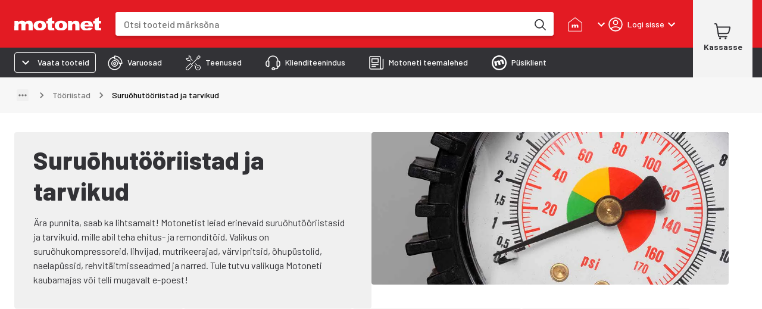

--- FILE ---
content_type: text/html; charset=utf-8
request_url: https://www.motonet.ee/tooteruhmad/tooriistad/suruohutooriistad-ja-tarvikud?category=3cc4f2e6-b240-11e5-b205-2f265b8abf37
body_size: 54413
content:
<!DOCTYPE html><html lang="et"><head><meta charSet="utf-8" data-next-head=""/><meta name="viewport" content="minimum-scale=1, initial-scale=1, width=device-width, shrink-to-fit=no, viewport-fit=cover" data-next-head=""/><script type="application/ld+json" data-next-head="">{"@context":"https://schema.org","@type":"WebSite","name":"Motonet","url":"https://www.motonet.ee"}</script><link rel="canonical" href="https://www.motonet.ee/tooteruhmad/tooriistad/suruohutooriistad-ja-tarvikud?category=3cc4f2e6-b240-11e5-b205-2f265b8abf37" data-next-head=""/><title data-next-head="">Suruõhutööriistad ja tarvikud</title><meta property="og:title" content="Suruõhutööriistad ja tarvikud" data-next-head=""/><meta name="twitter:title" content="Suruõhutööriistad ja tarvikud" data-next-head=""/><meta name="description" content="Ära punnita, saab ka lihtsamalt! Motonetist leiad erinevaid suruõhutööriistasid ja tarvikuid, mille abil teha ehitus- ja remonditöid. Valikus on suruõhukompressoreid, lihvijad, mutrikeerajad, värvipri..." data-next-head=""/><meta property="og:description" content="Ära punnita, saab ka lihtsamalt! Motonetist leiad erinevaid suruõhutööriistasid ja tarvikuid, mille abil teha ehitus- ja remonditöid. Valikus on suruõhukompressoreid, lihvijad, mutrikeerajad, värvipri..." data-next-head=""/><meta name="twitter:description" content="Ära punnita, saab ka lihtsamalt! Motonetist leiad erinevaid suruõhutööriistasid ja tarvikuid, mille abil teha ehitus- ja remonditöid. Valikus on suruõhukompressoreid, lihvijad, mutrikeerajad, värvipri..." data-next-head=""/><meta property="og:image" content="https://www.datocms-assets.com/109376/1674638159-paineilmatyokalut_ja_paineilmatarvikkeet-1000x700.jpg?auto=format&amp;fit=max&amp;w=1200" data-next-head=""/><meta property="og:image:width" content="1000" data-next-head=""/><meta property="og:image:height" content="700" data-next-head=""/><meta name="twitter:image" content="https://www.datocms-assets.com/109376/1674638159-paineilmatyokalut_ja_paineilmatarvikkeet-1000x700.jpg?auto=format&amp;fit=max&amp;w=1200" data-next-head=""/><meta property="og:locale" content="fi" data-next-head=""/><meta property="og:type" content="website" data-next-head=""/><meta name="twitter:card" content="summary" data-next-head=""/><link rel="preload" href="https://cdn.broman.group/storefrontstaticassets/production/ee/77780/_next/static/media/motonet_logo.0fdf3045.svg" as="image" data-next-head=""/><meta name="emotion-insertion-point" content=""/><style data-emotion="mui-global 1fohs0q">html{-webkit-font-smoothing:antialiased;-moz-osx-font-smoothing:grayscale;box-sizing:border-box;-webkit-text-size-adjust:100%;}*,*::before,*::after{box-sizing:inherit;}strong,b{font-weight:700;}body{margin:0;color:#323236;font-size:16px;line-height:24px;font-weight:400;font-family:'Barlow','Barlow Fallback';background-color:#fff;}@media print{body{background-color:#fff;}}body::backdrop{background-color:#fff;}a{font-weight:700;-webkit-text-decoration:underline;text-decoration:underline;color:inherit;}h1{font-size:56px;line-height:66px;font-weight:800;font-family:'Barlow','Barlow Fallback';}h2{font-size:42px;line-height:52px;font-weight:800;font-family:'Barlow','Barlow Fallback';}h3{font-size:28px;line-height:32px;font-weight:700;font-family:'Barlow','Barlow Fallback';}h4{font-size:20px;line-height:26px;font-weight:700;font-family:'Barlow','Barlow Fallback';}h5{font-size:18px;line-height:24px;font-weight:700;font-family:'Barlow','Barlow Fallback';}h6{font-size:16px;line-height:20px;font-weight:700;font-family:'Barlow','Barlow Fallback';}p{font-size:16px;line-height:24px;font-weight:400;font-family:'Barlow','Barlow Fallback';}.dato-image-root>img{height:100%;}</style><style data-emotion="mui-global gx11an">.scrollbar-compensation{padding-right:var(--scrollbar-compensation);}input:is([type='button'], [type='submit'], [type='reset']),input[type='file']::file-selector-button,button{color:inherit;}</style><style data-emotion="mui-global 1s7u9c2">:root{--alert-banner-height:0px;--top-notification-height:0px;--page-layout-header-height:60px;--page-layout-navbar-height:60px;--page-layout-navbar-search-height:60px;--page-layout-top-offset:calc(
          var(--page-layout-header-height) + var(--page-layout-navbar-height) +
          var(--page-layout-navbar-search-height) + var(--top-notification-height) +
          var(--alert-banner-height));--page-layout-header-offset:calc(
          var(--page-layout-header-height) + var(--top-notification-height)
          );--page-layout-product-nav-offset:calc(var(--page-layout-header-height) + var(--top-notification-height));}@media (min-width:600px){:root{--page-layout-navbar-height:50px;--page-layout-navbar-search-height:0px;}}@media (min-width:1024px){:root{--page-layout-header-height:80px;--page-layout-product-nav-offset:calc(
            var(--page-layout-header-height) + var(--page-layout-navbar-height) +
              var(--page-layout-navbar-search-height) + var(--top-notification-height)
          );}}</style><style data-emotion="mui-global 1prfaxn">@-webkit-keyframes mui-auto-fill{from{display:block;}}@keyframes mui-auto-fill{from{display:block;}}@-webkit-keyframes mui-auto-fill-cancel{from{display:block;}}@keyframes mui-auto-fill-cancel{from{display:block;}}</style><style data-emotion="mui-global animation-c7515d">@-webkit-keyframes animation-c7515d{0%{opacity:1;}50%{opacity:0.4;}100%{opacity:1;}}@keyframes animation-c7515d{0%{opacity:1;}50%{opacity:0.4;}100%{opacity:1;}}</style><style data-emotion="mui-global 1p6maym">body{overflow:unset;padding-right:unset;--scrollbar-compensation:0px;}</style><style data-emotion="mui nhhfy7 484zo2 ctuh4c 1a91p0g 15sogpo bbllyj lvocsy og2pc7 1wkzfce 1n302ex 11vs8b6 f2in1t eldv1c 6guefi 1xdhyk6 1vbfw84 n1zpu4 1pk1fka 5v2ak0 w4cd9x snm3d4 17tln1d ty8jgw 1jimio1 17ptfoq 1l0c3gc 3l99kw 3nt6tu ec5tpj o0pshq ft5ln6 jcmubu jh6k0h h9r63z 2hn8xy jb0cl5 z7ksah w0fzrc 1qnwmlv q7mezt 1rwoosz sc9on5 iax09j fme9ik 1pfjvc0 bdqg6o gfjg19 1qhyjq6 thlkuj 1jc6clx epi6q3 1bv04aa 1j22yc1 1togdph 1pnmjtb zjuml4 rntpfg 1tfef i8yde5 jb8z7h 162tvoi 1ovwwuk 70qvj9 1isemmb 1sanzdl 1bllk6x 1npexfx 1yehgy3 kpvn23 51eq8m 1609jrj j8cr06 1nd5pgh 1mfvani 4a58o7 ecs8t6 gt9941 1r6u0z4 nn6ujo 1v70cid 1avyyv pzgg6z 1adsp4e 1da2aw bj0roh avpqme 11o1leq lz9wte 1ukram2 n7r42n f1pqhn 1izbsju 1jgrd24 xlfhsf 15830to 9vd5ud 1n64l1e veukzg ygrqc3 yr8gyp 1cdknfb 1auut5x 17k5sck 163vwkl vh810p 24uwzh sdna29 1wzvivn 1xzsu5i tpl2e7 b07dun tys9qi jfpsnu 11k3b4d z650nm nyumq5 15v65ck uxvpzc 147e5lo 1l3b12y 1xao25x utyww8 kfzoud 1mlj3y0 1ftw2zb 1fjixhh 1i4vmaw 1e30f35 155ms1x zx1e5a yv50dy 13e3lm7 enfv04 g58s7s t013 1ajpjm5 uqvc4f 7driqq z8mj4y fo6h77 1s6yty9 vpr6zv odjvtd s4gcra 1gp74pa 16zzlgm 71vs7 szwj36 1rygwu sh4rid 1e86ejt 1owrv4j 1ny1aiy 69b7wt 1g91sjy 1qqrb04 8oizjd qpmepm 1s6x0rv 1gb3gv7 1sboh2n 4qbpip bxqhsv 1hm0c8b ls1pus 1naa0ij gi9pyy 1tc05an c9t3y9 aiyefs wnfue5 bvcm70 1b8uc0m k008qs f8wb7g 1axkv70 abqyn zqopa7 14pu95c 1vuiqit tzzsgc 6a0jsm 1gcznae s9uptr 1f3ydz3 1316mwv is9ip8 1yfb1gm 1gmiiw5 340xcn">.mui-nhhfy7{background-color:#fff;color:#323236;-webkit-transition:box-shadow 300ms cubic-bezier(0.4, 0, 0.2, 1) 0ms;transition:box-shadow 300ms cubic-bezier(0.4, 0, 0.2, 1) 0ms;box-shadow:var(--Paper-shadow);background-image:var(--Paper-overlay);display:-webkit-box;display:-webkit-flex;display:-ms-flexbox;display:flex;-webkit-flex-direction:column;-ms-flex-direction:column;flex-direction:column;width:100%;box-sizing:border-box;-webkit-flex-shrink:0;-ms-flex-negative:0;flex-shrink:0;position:fixed;z-index:1100;top:0;left:auto;right:0;--AppBar-background:#e31b23;--AppBar-color:#fff;background-color:var(--AppBar-background);color:var(--AppBar-color);box-shadow:none;padding-right:0!important;}@media print{.mui-nhhfy7{position:absolute;}}.mui-484zo2{background-color:#e31b23;border:none;}.mui-ctuh4c{width:100%;margin-left:auto;box-sizing:border-box;margin-right:auto;padding-left:16px;padding-right:16px;display:-webkit-box;display:-webkit-flex;display:-ms-flexbox;display:flex;-webkit-align-items:center;-webkit-box-align:center;-ms-flex-align:center;align-items:center;position:relative;height:60px;}@media (min-width:600px){.mui-ctuh4c{padding-left:24px;padding-right:24px;}}@media (min-width:1280px){.mui-ctuh4c{max-width:1280px;}}@media (min-width:0px){.mui-ctuh4c{padding-right:8px;}}@media (min-width:600px){.mui-ctuh4c{padding-right:16px;}}@media (min-width: 1024px){.mui-ctuh4c{height:80px;}}@media (min-width:0px){.mui-1a91p0g{-webkit-flex:1;-ms-flex:1;flex:1;}}@media (min-width:600px){.mui-1a91p0g{margin-right:16px;-webkit-flex:0;-ms-flex:0;flex:0;}}@media (min-width:768px){.mui-1a91p0g{margin-right:24px;}}.mui-15sogpo{display:-webkit-box;display:-webkit-flex;display:-ms-flexbox;display:flex;}.mui-15sogpo:focus-visible{outline:2px solid black;outline-offset:2px;overflow:visible;z-index:9999;}.mui-bbllyj{position:relative;width:100px;height:44px;}@media (min-width: 320px){.mui-bbllyj{width:110px;}}@media (min-width: 340px){.mui-bbllyj{width:120px;}}@media (min-width: 360px){.mui-bbllyj{width:146px;}}@media (min-width:0px){.mui-lvocsy{display:none;-webkit-flex:0;-ms-flex:0;flex:0;}}@media (min-width:600px){.mui-lvocsy{display:-webkit-box;display:-webkit-flex;display:-ms-flexbox;display:flex;-webkit-flex:1;-ms-flex:1;flex:1;}}.mui-og2pc7{background-color:#fff;border-radius:0.25rem;overflow:hidden;-webkit-box-flex:1;-webkit-flex-grow:1;-ms-flex-positive:1;flex-grow:1;margin-left:16px;margin-right:16px;box-shadow:0px 4px 4px 0px #00000026;}.mui-og2pc7:focus-within{outline:2px solid white;outline-offset:2px;overflow:visible;z-index:9999;}.mui-og2pc7 form{display:-webkit-box;display:-webkit-flex;display:-ms-flexbox;display:flex;-webkit-box-pack:center;-ms-flex-pack:center;-webkit-justify-content:center;justify-content:center;}@media (min-width: 600px){.mui-og2pc7{margin-left:0;margin-right:8px;}}@media (min-width: 768px){.mui-og2pc7{margin-right:24px;}}.mui-1wkzfce{position:relative;height:100%;display:-webkit-box;display:-webkit-flex;display:-ms-flexbox;display:flex;-webkit-flex-direction:column;-ms-flex-direction:column;flex-direction:column;}.mui-1n302ex{display:-webkit-box;display:-webkit-flex;display:-ms-flexbox;display:flex;z-index:calc(1300 + 1);}.mui-1n302ex>div:first-of-type{-webkit-flex:1;-ms-flex:1;flex:1;}.mui-1n302ex>div:first-of-type>div{border-radius:0.25rem;height:44px;width:100px;}@media (min-width: 600px){.mui-1n302ex>div:first-of-type>div{height:40px;}}.mui-1n302ex input{padding:0 0 0 12px;margin:0;border:none;-webkit-transition:none;transition:none;min-width:0;font-size:16px;height:44px;font-weight:500;line-height:20px;}@media (min-width: 600px){.mui-1n302ex input{padding:0 0 0 16px;height:40px;}}.mui-11vs8b6{--Grid-columns:12;--Grid-columnSpacing:0px;--Grid-rowSpacing:0px;-webkit-flex-direction:row;-ms-flex-direction:row;flex-direction:row;min-width:0;box-sizing:border-box;display:-webkit-box;display:-webkit-flex;display:-ms-flexbox;display:flex;-webkit-box-flex-wrap:wrap;-webkit-flex-wrap:wrap;-ms-flex-wrap:wrap;flex-wrap:wrap;gap:var(--Grid-rowSpacing) var(--Grid-columnSpacing);width:100%;-webkit-align-items:center;-webkit-box-align:center;-ms-flex-align:center;align-items:center;border-top-left-radius:0.25rem;border-bottom-left-radius:0.25rem;}.mui-11vs8b6 >*{--Grid-parent-columns:12;}.mui-11vs8b6 >*{--Grid-parent-columnSpacing:0px;}.mui-11vs8b6 >*{--Grid-parent-rowSpacing:0px;}@media (max-width: 400px){.mui-11vs8b6{border-top-right-radius:0.25rem;border-bottom-right-radius:0.25rem;}}.mui-f2in1t{--Grid-columns:12;-webkit-flex-direction:row;-ms-flex-direction:row;flex-direction:row;min-width:0;box-sizing:border-box;display:-webkit-box;display:-webkit-flex;display:-ms-flexbox;display:flex;-webkit-box-flex-wrap:wrap;-webkit-flex-wrap:wrap;-ms-flex-wrap:wrap;flex-wrap:wrap;gap:var(--Grid-rowSpacing) var(--Grid-columnSpacing);width:100%;-webkit-box-flex:1;-webkit-flex-grow:1;-ms-flex-positive:1;flex-grow:1;background-color:#fff;margin:0px;}.mui-eldv1c{color:#fff;font-size:16px;line-height:1.4375em;font-weight:400;font-family:'Barlow','Barlow Fallback';padding:0;position:relative;border:0px solid;clip:rect(0 0 0 0);height:1px;margin:-1px;overflow:hidden;padding:0px;position:absolute;white-space:nowrap;width:1px;}.mui-eldv1c.Mui-focused{color:#e31b23;}.mui-eldv1c.Mui-disabled{color:rgba(0, 0, 0, 0.38);}.mui-eldv1c.Mui-error{color:#e44258;}.mui-6guefi{color:#323236;height:40px;max-width:100%;-webkit-flex:1;-ms-flex:1;flex:1;border:none;background:transparent;font-size:16px;font-weight:400;line-height:24px;font-family:'Roboto',sans-serif;}.mui-6guefi.Mui-focused .MuiAutocomplete-clearIndicator{visibility:visible;}@media (pointer: fine){.mui-6guefi:hover .MuiAutocomplete-clearIndicator{visibility:visible;}}.mui-6guefi .MuiAutocomplete-tag{margin:3px;max-width:calc(100% - 6px);}.MuiAutocomplete-hasPopupIcon.mui-6guefi .MuiAutocomplete-inputRoot,.MuiAutocomplete-hasClearIcon.mui-6guefi .MuiAutocomplete-inputRoot{padding-right:30px;}.MuiAutocomplete-hasPopupIcon.MuiAutocomplete-hasClearIcon.mui-6guefi .MuiAutocomplete-inputRoot{padding-right:56px;}.mui-6guefi .MuiAutocomplete-inputRoot .MuiAutocomplete-input{width:0;min-width:30px;}.mui-6guefi .MuiInput-root{padding-bottom:1px;}.mui-6guefi .MuiInput-root .MuiInput-input{padding:4px 4px 4px 0px;}.mui-6guefi .MuiInput-root.MuiInputBase-sizeSmall .MuiInput-input{padding:2px 4px 3px 0;}.mui-6guefi .MuiOutlinedInput-root{padding:9px;}.MuiAutocomplete-hasPopupIcon.mui-6guefi .MuiOutlinedInput-root,.MuiAutocomplete-hasClearIcon.mui-6guefi .MuiOutlinedInput-root{padding-right:39px;}.MuiAutocomplete-hasPopupIcon.MuiAutocomplete-hasClearIcon.mui-6guefi .MuiOutlinedInput-root{padding-right:65px;}.mui-6guefi .MuiOutlinedInput-root .MuiAutocomplete-input{padding:7.5px 4px 7.5px 5px;}.mui-6guefi .MuiOutlinedInput-root .MuiAutocomplete-endAdornment{right:9px;}.mui-6guefi .MuiOutlinedInput-root.MuiInputBase-sizeSmall{padding-top:6px;padding-bottom:6px;padding-left:6px;}.mui-6guefi .MuiOutlinedInput-root.MuiInputBase-sizeSmall .MuiAutocomplete-input{padding:2.5px 4px 2.5px 8px;}.mui-6guefi .MuiFilledInput-root{padding-top:19px;padding-left:8px;}.MuiAutocomplete-hasPopupIcon.mui-6guefi .MuiFilledInput-root,.MuiAutocomplete-hasClearIcon.mui-6guefi .MuiFilledInput-root{padding-right:39px;}.MuiAutocomplete-hasPopupIcon.MuiAutocomplete-hasClearIcon.mui-6guefi .MuiFilledInput-root{padding-right:65px;}.mui-6guefi .MuiFilledInput-root .MuiFilledInput-input{padding:7px 4px;}.mui-6guefi .MuiFilledInput-root .MuiAutocomplete-endAdornment{right:9px;}.mui-6guefi .MuiFilledInput-root.MuiInputBase-sizeSmall{padding-bottom:1px;}.mui-6guefi .MuiFilledInput-root.MuiInputBase-sizeSmall .MuiFilledInput-input{padding:2.5px 4px;}.mui-6guefi .MuiInputBase-hiddenLabel{padding-top:8px;}.mui-6guefi .MuiFilledInput-root.MuiInputBase-hiddenLabel{padding-top:0;padding-bottom:0;}.mui-6guefi .MuiFilledInput-root.MuiInputBase-hiddenLabel .MuiAutocomplete-input{padding-top:16px;padding-bottom:17px;}.mui-6guefi .MuiFilledInput-root.MuiInputBase-hiddenLabel.MuiInputBase-sizeSmall .MuiAutocomplete-input{padding-top:8px;padding-bottom:9px;}.mui-6guefi .MuiAutocomplete-input{-webkit-box-flex:1;-webkit-flex-grow:1;-ms-flex-positive:1;flex-grow:1;text-overflow:ellipsis;opacity:0;}.mui-6guefi .MuiAutocomplete-input{opacity:1;}.mui-6guefi .MuiFormControl-root,.mui-6guefi .MuiInputBase-root{width:100%;height:100%;}.mui-6guefi fieldset{border:none;}.mui-6guefi:focus{outline:none;}@media (min-width:600px){.mui-6guefi{-webkit-transition:border-color linear 0.1s;transition:border-color linear 0.1s;z-index:9999;}.mui-6guefi:hover{border-color:rgba(0, 0, 0, 0.25);}}.mui-1vbfw84{display:-webkit-inline-box;display:-webkit-inline-flex;display:-ms-inline-flexbox;display:inline-flex;-webkit-flex-direction:column;-ms-flex-direction:column;flex-direction:column;position:relative;min-width:0;padding:0;margin:0;border:0;vertical-align:top;width:100%;}.mui-n1zpu4{font-size:16px;line-height:1.4375em;font-weight:400;font-family:'Barlow','Barlow Fallback';color:#323236;box-sizing:border-box;position:relative;cursor:text;display:-webkit-inline-box;display:-webkit-inline-flex;display:-ms-inline-flexbox;display:inline-flex;-webkit-align-items:center;-webkit-box-align:center;-ms-flex-align:center;align-items:center;width:100%;position:relative;border-radius:4px;}.mui-n1zpu4.Mui-disabled{color:rgba(0, 0, 0, 0.38);cursor:default;}.mui-n1zpu4:hover .MuiOutlinedInput-notchedOutline{border-color:#323236;}@media (hover: none){.mui-n1zpu4:hover .MuiOutlinedInput-notchedOutline{border-color:rgba(0, 0, 0, 0.23);}}.mui-n1zpu4.Mui-focused .MuiOutlinedInput-notchedOutline{border-width:2px;}.mui-n1zpu4.Mui-focused .MuiOutlinedInput-notchedOutline{border-color:#e31b23;}.mui-n1zpu4.Mui-error .MuiOutlinedInput-notchedOutline{border-color:#e44258;}.mui-n1zpu4.Mui-disabled .MuiOutlinedInput-notchedOutline{border-color:rgba(0, 0, 0, 0.26);}.mui-n1zpu4 .MuiInputBase-input::-webkit-input-placeholder{color:#747474;opacity:1;}.mui-n1zpu4 .MuiInputBase-input::-moz-placeholder{color:#747474;opacity:1;}.mui-n1zpu4 .MuiInputBase-input:-ms-input-placeholder{color:#747474;opacity:1;}.mui-n1zpu4 .MuiInputBase-input::placeholder{color:#747474;opacity:1;}.mui-1pk1fka{font:inherit;letter-spacing:inherit;color:currentColor;padding:4px 0 5px;border:0;box-sizing:content-box;background:none;height:1.4375em;margin:0;-webkit-tap-highlight-color:transparent;display:block;min-width:0;width:100%;-webkit-animation-name:mui-auto-fill-cancel;animation-name:mui-auto-fill-cancel;-webkit-animation-duration:10ms;animation-duration:10ms;padding:16.5px 14px;}.mui-1pk1fka::-webkit-input-placeholder{color:currentColor;opacity:0.42;-webkit-transition:opacity 200ms cubic-bezier(0.4, 0, 0.2, 1) 0ms;transition:opacity 200ms cubic-bezier(0.4, 0, 0.2, 1) 0ms;}.mui-1pk1fka::-moz-placeholder{color:currentColor;opacity:0.42;-webkit-transition:opacity 200ms cubic-bezier(0.4, 0, 0.2, 1) 0ms;transition:opacity 200ms cubic-bezier(0.4, 0, 0.2, 1) 0ms;}.mui-1pk1fka::-ms-input-placeholder{color:currentColor;opacity:0.42;-webkit-transition:opacity 200ms cubic-bezier(0.4, 0, 0.2, 1) 0ms;transition:opacity 200ms cubic-bezier(0.4, 0, 0.2, 1) 0ms;}.mui-1pk1fka:focus{outline:0;}.mui-1pk1fka:invalid{box-shadow:none;}.mui-1pk1fka::-webkit-search-decoration{-webkit-appearance:none;}label[data-shrink=false]+.MuiInputBase-formControl .mui-1pk1fka::-webkit-input-placeholder{opacity:0!important;}label[data-shrink=false]+.MuiInputBase-formControl .mui-1pk1fka::-moz-placeholder{opacity:0!important;}label[data-shrink=false]+.MuiInputBase-formControl .mui-1pk1fka::-ms-input-placeholder{opacity:0!important;}label[data-shrink=false]+.MuiInputBase-formControl .mui-1pk1fka:focus::-webkit-input-placeholder{opacity:0.42;}label[data-shrink=false]+.MuiInputBase-formControl .mui-1pk1fka:focus::-moz-placeholder{opacity:0.42;}label[data-shrink=false]+.MuiInputBase-formControl .mui-1pk1fka:focus::-ms-input-placeholder{opacity:0.42;}.mui-1pk1fka.Mui-disabled{opacity:1;-webkit-text-fill-color:rgba(0, 0, 0, 0.38);}.mui-1pk1fka:-webkit-autofill{-webkit-animation-duration:5000s;animation-duration:5000s;-webkit-animation-name:mui-auto-fill;animation-name:mui-auto-fill;}.mui-1pk1fka:-webkit-autofill{border-radius:inherit;}.mui-5v2ak0{text-align:left;position:absolute;bottom:0;right:0;top:-5px;left:0;margin:0;padding:0 8px;pointer-events:none;border-radius:inherit;border-style:solid;border-width:1px;overflow:hidden;min-width:0%;border-color:rgba(0, 0, 0, 0.23);}.mui-w4cd9x{float:unset;width:auto;overflow:hidden;padding:0;line-height:11px;-webkit-transition:width 150ms cubic-bezier(0.0, 0, 0.2, 1) 0ms;transition:width 150ms cubic-bezier(0.0, 0, 0.2, 1) 0ms;}.mui-snm3d4{display:-webkit-inline-box;display:-webkit-inline-flex;display:-ms-inline-flexbox;display:inline-flex;-webkit-align-items:center;-webkit-box-align:center;-ms-flex-align:center;align-items:center;-webkit-box-pack:center;-ms-flex-pack:center;-webkit-justify-content:center;justify-content:center;position:relative;box-sizing:border-box;-webkit-tap-highlight-color:transparent;background-color:transparent;outline:0;border:0;margin:0;border-radius:0;padding:0;cursor:pointer;-webkit-user-select:none;-moz-user-select:none;-ms-user-select:none;user-select:none;vertical-align:middle;-moz-appearance:none;-webkit-appearance:none;-webkit-text-decoration:none;text-decoration:none;color:inherit;text-align:center;-webkit-flex:0 0 auto;-ms-flex:0 0 auto;flex:0 0 auto;font-size:1.5rem;padding:8px;border-radius:50%;color:rgba(0, 0, 0, 0.54);-webkit-transition:background-color 150ms cubic-bezier(0.4, 0, 0.2, 1) 0ms;transition:background-color 150ms cubic-bezier(0.4, 0, 0.2, 1) 0ms;--IconButton-hoverBg:rgba(0, 0, 0, 0.04);display:none;position:relative;-webkit-box-pack:center;-ms-flex-pack:center;-webkit-justify-content:center;justify-content:center;width:44px;border-radius:0;}.mui-snm3d4::-moz-focus-inner{border-style:none;}.mui-snm3d4.Mui-disabled{pointer-events:none;cursor:default;}@media print{.mui-snm3d4{-webkit-print-color-adjust:exact;color-adjust:exact;}}.mui-snm3d4:hover{background-color:var(--IconButton-hoverBg);}@media (hover: none){.mui-snm3d4:hover{background-color:transparent;}}.mui-snm3d4.Mui-disabled{background-color:transparent;color:rgba(0, 0, 0, 0.26);}.mui-snm3d4.MuiIconButton-loading{color:transparent;}.mui-snm3d4:focus-visible{outline:2px solid black;outline-offset:2px;overflow:visible;z-index:9999;}.mui-snm3d4:before{position:absolute;inset-block-start:50%;right:0;display:block;height:26px;content:'';border-inline-end:1px solid #c4c4c4;-webkit-transform:translateY(-50%);-moz-transform:translateY(-50%);-ms-transform:translateY(-50%);transform:translateY(-50%);}.mui-17tln1d{-webkit-user-select:none;-moz-user-select:none;-ms-user-select:none;user-select:none;width:1em;height:1em;display:inline-block;-webkit-flex-shrink:0;-ms-flex-negative:0;flex-shrink:0;-webkit-transition:fill 200ms cubic-bezier(0.4, 0, 0.2, 1) 0ms;transition:fill 200ms cubic-bezier(0.4, 0, 0.2, 1) 0ms;fill:currentColor;font-size:1.5rem;width:22px;height:22px;}.mui-ty8jgw{border:0px solid;clip:rect(0 0 0 0);height:1px;margin:-1px;overflow:hidden;padding:0px;position:absolute;white-space:nowrap;width:1px;}.mui-1jimio1{display:-webkit-box;display:-webkit-flex;display:-ms-flexbox;display:flex;-webkit-align-items:center;-webkit-box-align:center;-ms-flex-align:center;align-items:center;-webkit-box-pack:center;-ms-flex-pack:center;-webkit-justify-content:center;justify-content:center;background-color:#fff;height:44px;padding-right:4px;}@media (min-width: 600px){.mui-1jimio1{height:40px;}}.mui-17ptfoq{display:-webkit-inline-box;display:-webkit-inline-flex;display:-ms-inline-flexbox;display:inline-flex;-webkit-align-items:center;-webkit-box-align:center;-ms-flex-align:center;align-items:center;-webkit-box-pack:center;-ms-flex-pack:center;-webkit-justify-content:center;justify-content:center;position:relative;box-sizing:border-box;-webkit-tap-highlight-color:transparent;background-color:transparent;outline:0;border:0;margin:0;border-radius:0;padding:0;cursor:pointer;-webkit-user-select:none;-moz-user-select:none;-ms-user-select:none;user-select:none;vertical-align:middle;-moz-appearance:none;-webkit-appearance:none;-webkit-text-decoration:none;text-decoration:none;color:inherit;text-align:center;-webkit-flex:0 0 auto;-ms-flex:0 0 auto;flex:0 0 auto;font-size:1.5rem;padding:8px;border-radius:50%;color:rgba(0, 0, 0, 0.54);-webkit-transition:background-color 150ms cubic-bezier(0.4, 0, 0.2, 1) 0ms;transition:background-color 150ms cubic-bezier(0.4, 0, 0.2, 1) 0ms;--IconButton-hoverBg:rgba(0, 0, 0, 0.04);width:44px;height:44;border-radius:0;}.mui-17ptfoq::-moz-focus-inner{border-style:none;}.mui-17ptfoq.Mui-disabled{pointer-events:none;cursor:default;}@media print{.mui-17ptfoq{-webkit-print-color-adjust:exact;color-adjust:exact;}}.mui-17ptfoq:hover{background-color:var(--IconButton-hoverBg);}@media (hover: none){.mui-17ptfoq:hover{background-color:transparent;}}.mui-17ptfoq.Mui-disabled{background-color:transparent;color:rgba(0, 0, 0, 0.26);}.mui-17ptfoq.MuiIconButton-loading{color:transparent;}.mui-17ptfoq:focus-visible{outline:2px solid black;outline-offset:2px;overflow:visible;z-index:9999;}@media (min-width:600px){.mui-17ptfoq{width:40px;height:40px;}}.mui-1l0c3gc{display:-webkit-box;display:-webkit-flex;display:-ms-flexbox;display:flex;-webkit-align-items:center;-webkit-box-align:center;-ms-flex-align:center;align-items:center;}@media (min-width:0px){.mui-1l0c3gc{-webkit-column-gap:0px;column-gap:0px;margin-right:0px;}}@media (min-width:600px){.mui-1l0c3gc{-webkit-column-gap:8px;column-gap:8px;margin-right:8px;}}@media (min-width:768px){.mui-1l0c3gc{-webkit-column-gap:24px;column-gap:24px;margin-right:24px;}}@media (min-width:768px){.mui-3l99kw{display:none;}}.mui-3nt6tu{display:-webkit-inline-box;display:-webkit-inline-flex;display:-ms-inline-flexbox;display:inline-flex;-webkit-align-items:center;-webkit-box-align:center;-ms-flex-align:center;align-items:center;-webkit-box-pack:center;-ms-flex-pack:center;-webkit-justify-content:center;justify-content:center;position:relative;box-sizing:border-box;-webkit-tap-highlight-color:transparent;background-color:transparent;outline:0;border:0;margin:0;border-radius:0;padding:0;cursor:pointer;-webkit-user-select:none;-moz-user-select:none;-ms-user-select:none;user-select:none;vertical-align:middle;-moz-appearance:none;-webkit-appearance:none;-webkit-text-decoration:none;text-decoration:none;color:inherit;font-family:'Barlow','Barlow Fallback';font-weight:500;font-size:0.875rem;line-height:1.75;text-transform:uppercase;min-width:64px;padding:6px 16px;border:0;border-radius:4px;-webkit-transition:background-color 250ms cubic-bezier(0.4, 0, 0.2, 1) 0ms,box-shadow 250ms cubic-bezier(0.4, 0, 0.2, 1) 0ms,border-color 250ms cubic-bezier(0.4, 0, 0.2, 1) 0ms,color 250ms cubic-bezier(0.4, 0, 0.2, 1) 0ms;transition:background-color 250ms cubic-bezier(0.4, 0, 0.2, 1) 0ms,box-shadow 250ms cubic-bezier(0.4, 0, 0.2, 1) 0ms,border-color 250ms cubic-bezier(0.4, 0, 0.2, 1) 0ms,color 250ms cubic-bezier(0.4, 0, 0.2, 1) 0ms;padding:6px 8px;color:var(--variant-textColor);background-color:var(--variant-textBg);--variant-textColor:#e31b23;--variant-outlinedColor:#e31b23;--variant-outlinedBorder:rgba(227, 27, 35, 0.5);--variant-containedColor:#fff;--variant-containedBg:#e31b23;-webkit-transition:background-color 250ms cubic-bezier(0.4, 0, 0.2, 1) 0ms,box-shadow 250ms cubic-bezier(0.4, 0, 0.2, 1) 0ms,border-color 250ms cubic-bezier(0.4, 0, 0.2, 1) 0ms;transition:background-color 250ms cubic-bezier(0.4, 0, 0.2, 1) 0ms,box-shadow 250ms cubic-bezier(0.4, 0, 0.2, 1) 0ms,border-color 250ms cubic-bezier(0.4, 0, 0.2, 1) 0ms;font-family:'Barlow','Barlow Fallback';font-size:12px;line-height:16px;font-weight:500;position:relative;border-radius:0.25rem;text-transform:none;-webkit-transition:background-color 150ms ease-in;transition:background-color 150ms ease-in;box-shadow:none;color:inherit;padding:6px 16px;background-color:inherit;border-radius:0;width:auto;min-width:auto;padding:0;white-space:nowrap;text-align:center;}.mui-3nt6tu::-moz-focus-inner{border-style:none;}.mui-3nt6tu.Mui-disabled{pointer-events:none;cursor:default;}@media print{.mui-3nt6tu{-webkit-print-color-adjust:exact;color-adjust:exact;}}.mui-3nt6tu:hover{-webkit-text-decoration:none;text-decoration:none;}.mui-3nt6tu.Mui-disabled{color:rgba(0, 0, 0, 0.26);}@media (hover: hover){.mui-3nt6tu:hover{--variant-containedBg:rgb(158, 18, 24);--variant-textBg:rgba(227, 27, 35, 0.04);--variant-outlinedBorder:#e31b23;--variant-outlinedBg:rgba(227, 27, 35, 0.04);}}.mui-3nt6tu.MuiButton-loading{color:transparent;}.mui-3nt6tu:hover{box-shadow:none;}.mui-3nt6tu:hover{background-color:inherit;}.mui-3nt6tu:focus{background-color:inherit;}.mui-3nt6tu:disabled{color:rgba(50, 50, 54, 0.38);}.mui-3nt6tu,.mui-3nt6tu>span{display:-webkit-box;display:-webkit-flex;display:-ms-flexbox;display:flex;-webkit-flex-direction:column;-ms-flex-direction:column;flex-direction:column;row-gap:4px;}.mui-3nt6tu:focus-visible{outline:2px solid black;outline-offset:2px;overflow:visible;z-index:9999;}.mui-ec5tpj{width:100%;display:inherit;-webkit-align-items:inherit;-webkit-box-align:inherit;-ms-flex-align:inherit;align-items:inherit;-webkit-box-pack:inherit;-ms-flex-pack:inherit;-webkit-justify-content:inherit;justify-content:inherit;visibility:visible;}.mui-o0pshq{display:-webkit-box;display:-webkit-flex;display:-ms-flexbox;display:flex;-webkit-align-items:center;-webkit-box-align:center;-ms-flex-align:center;align-items:center;-webkit-box-pack:center;-ms-flex-pack:center;-webkit-justify-content:center;justify-content:center;cursor:pointer;width:60px;min-height:24px;}.mui-ft5ln6{position:relative;display:-webkit-inline-box;display:-webkit-inline-flex;display:-ms-inline-flexbox;display:inline-flex;vertical-align:middle;-webkit-flex-shrink:0;-ms-flex-negative:0;flex-shrink:0;color:#fff;}.mui-ft5ln6 .MuiBadge-badge{padding:0;font-size:12px;font-weight:500;line-height:16px;box-shadow:0px 4px 4px 0px #00000026;border-radius:100%;}@media (max-width: 600px){.mui-ft5ln6 .MuiBadge-badge{top:4px;left:6px;}}@media (min-width: 1024px){.mui-ft5ln6 .MuiBadge-badge{padding:0;font-size:14px;font-weight:700;line-height:18px;}}.mui-ft5ln6.dot .MuiBadge-badge{background-color:#fff;width:8px;height:8px;top:0;left:12px;}@media (min-width: 600px){.mui-ft5ln6.dot .MuiBadge-badge{display:none;}}.mui-ft5ln6.small .MuiBadge-badge{width:20px;height:20px;}@media (min-width: 1024px){.mui-ft5ln6.small .MuiBadge-badge{width:24px;height:24px;}}.mui-ft5ln6.medium .MuiBadge-badge{width:24px;height:24px;}@media (max-width: 600px){.mui-ft5ln6.medium .MuiBadge-badge{width:20px;height:20px;}}@media (min-width: 1024px){.mui-ft5ln6.medium .MuiBadge-badge{width:28px;height:28px;}}.mui-ft5ln6.large .MuiBadge-badge{width:28px;height:28px;}@media (min-width: 1024px){.mui-ft5ln6.large .MuiBadge-badge{width:35px;height:35px;}}.mui-jcmubu{display:-webkit-box;display:-webkit-flex;display:-ms-flexbox;display:flex;-webkit-flex-direction:row;-ms-flex-direction:row;flex-direction:row;-webkit-box-flex-wrap:wrap;-webkit-flex-wrap:wrap;-ms-flex-wrap:wrap;flex-wrap:wrap;-webkit-box-pack:center;-ms-flex-pack:center;-webkit-justify-content:center;justify-content:center;-webkit-align-content:center;-ms-flex-line-pack:center;align-content:center;-webkit-align-items:center;-webkit-box-align:center;-ms-flex-align:center;align-items:center;position:absolute;box-sizing:border-box;font-family:'Barlow','Barlow Fallback';font-weight:500;font-size:0.75rem;min-width:20px;line-height:1;padding:0 6px;height:20px;border-radius:10px;z-index:1;-webkit-transition:-webkit-transform 225ms cubic-bezier(0.4, 0, 0.2, 1) 0ms;transition:transform 225ms cubic-bezier(0.4, 0, 0.2, 1) 0ms;background-color:#2e7d32;color:#ffffff;border-radius:4px;height:8px;min-width:8px;padding:0;top:0;right:0;-webkit-transform:scale(1) translate(50%, -50%);-moz-transform:scale(1) translate(50%, -50%);-ms-transform:scale(1) translate(50%, -50%);transform:scale(1) translate(50%, -50%);transform-origin:100% 0%;}.mui-jcmubu.MuiBadge-invisible{-webkit-transform:scale(0) translate(50%, -50%);-moz-transform:scale(0) translate(50%, -50%);-ms-transform:scale(0) translate(50%, -50%);transform:scale(0) translate(50%, -50%);}.mui-jh6k0h{display:-webkit-box;display:-webkit-flex;display:-ms-flexbox;display:flex;-webkit-align-items:center;-webkit-box-align:center;-ms-flex-align:center;align-items:center;-webkit-box-pack:center;-ms-flex-pack:center;-webkit-justify-content:center;justify-content:center;width:60px;text-align:center;overflow:hidden;white-space:nowrap;text-overflow:ellipsis;line-height:16px;}@media (min-width:0px){.mui-h9r63z{display:none;}}@media (min-width:768px){.mui-h9r63z{display:block;}}.mui-2hn8xy{display:-webkit-inline-box;display:-webkit-inline-flex;display:-ms-inline-flexbox;display:inline-flex;-webkit-align-items:center;-webkit-box-align:center;-ms-flex-align:center;align-items:center;-webkit-box-pack:center;-ms-flex-pack:center;-webkit-justify-content:center;justify-content:center;position:relative;box-sizing:border-box;-webkit-tap-highlight-color:transparent;background-color:transparent;outline:0;border:0;margin:0;border-radius:0;padding:0;cursor:pointer;-webkit-user-select:none;-moz-user-select:none;-ms-user-select:none;user-select:none;vertical-align:middle;-moz-appearance:none;-webkit-appearance:none;-webkit-text-decoration:none;text-decoration:none;color:inherit;font-family:'Barlow','Barlow Fallback';font-weight:500;font-size:0.875rem;line-height:1.75;text-transform:uppercase;min-width:64px;padding:6px 16px;border:0;border-radius:4px;-webkit-transition:background-color 250ms cubic-bezier(0.4, 0, 0.2, 1) 0ms,box-shadow 250ms cubic-bezier(0.4, 0, 0.2, 1) 0ms,border-color 250ms cubic-bezier(0.4, 0, 0.2, 1) 0ms,color 250ms cubic-bezier(0.4, 0, 0.2, 1) 0ms;transition:background-color 250ms cubic-bezier(0.4, 0, 0.2, 1) 0ms,box-shadow 250ms cubic-bezier(0.4, 0, 0.2, 1) 0ms,border-color 250ms cubic-bezier(0.4, 0, 0.2, 1) 0ms,color 250ms cubic-bezier(0.4, 0, 0.2, 1) 0ms;padding:6px 8px;color:var(--variant-textColor);background-color:var(--variant-textBg);--variant-textColor:#e31b23;--variant-outlinedColor:#e31b23;--variant-outlinedBorder:rgba(227, 27, 35, 0.5);--variant-containedColor:#fff;--variant-containedBg:#e31b23;-webkit-transition:background-color 250ms cubic-bezier(0.4, 0, 0.2, 1) 0ms,box-shadow 250ms cubic-bezier(0.4, 0, 0.2, 1) 0ms,border-color 250ms cubic-bezier(0.4, 0, 0.2, 1) 0ms;transition:background-color 250ms cubic-bezier(0.4, 0, 0.2, 1) 0ms,box-shadow 250ms cubic-bezier(0.4, 0, 0.2, 1) 0ms,border-color 250ms cubic-bezier(0.4, 0, 0.2, 1) 0ms;position:relative;border-radius:0.25rem;text-transform:none;-webkit-transition:background-color 150ms ease-in;transition:background-color 150ms ease-in;box-shadow:none;color:inherit;padding:6px 16px;background-color:inherit;border-radius:0;width:auto;min-width:auto;padding:0;}.mui-2hn8xy::-moz-focus-inner{border-style:none;}.mui-2hn8xy.Mui-disabled{pointer-events:none;cursor:default;}@media print{.mui-2hn8xy{-webkit-print-color-adjust:exact;color-adjust:exact;}}.mui-2hn8xy:hover{-webkit-text-decoration:none;text-decoration:none;}.mui-2hn8xy.Mui-disabled{color:rgba(0, 0, 0, 0.26);}@media (hover: hover){.mui-2hn8xy:hover{--variant-containedBg:rgb(158, 18, 24);--variant-textBg:rgba(227, 27, 35, 0.04);--variant-outlinedBorder:#e31b23;--variant-outlinedBg:rgba(227, 27, 35, 0.04);}}.mui-2hn8xy.MuiButton-loading{color:transparent;}.mui-2hn8xy:hover{box-shadow:none;}.mui-2hn8xy:hover{background-color:inherit;}.mui-2hn8xy:focus{background-color:inherit;}.mui-2hn8xy:disabled{color:rgba(50, 50, 54, 0.38);}.mui-2hn8xy:focus-visible{outline:2px solid black;outline-offset:2px;overflow:visible;z-index:9999;}.mui-jb0cl5{position:relative;display:-webkit-inline-box;display:-webkit-inline-flex;display:-ms-inline-flexbox;display:inline-flex;vertical-align:middle;-webkit-flex-shrink:0;-ms-flex-negative:0;flex-shrink:0;margin-right:6px;padding-right:6px;color:#fff;}.mui-jb0cl5 .MuiBadge-badge{padding:0;font-size:12px;font-weight:500;line-height:16px;box-shadow:0px 4px 4px 0px #00000026;border-radius:100%;}@media (max-width: 600px){.mui-jb0cl5 .MuiBadge-badge{top:4px;left:6px;}}@media (min-width: 1024px){.mui-jb0cl5 .MuiBadge-badge{padding:0;font-size:14px;font-weight:700;line-height:18px;}}.mui-jb0cl5.dot .MuiBadge-badge{background-color:#fff;width:8px;height:8px;top:0;left:12px;}@media (min-width: 600px){.mui-jb0cl5.dot .MuiBadge-badge{display:none;}}.mui-jb0cl5.small .MuiBadge-badge{width:20px;height:20px;}@media (min-width: 1024px){.mui-jb0cl5.small .MuiBadge-badge{width:24px;height:24px;}}.mui-jb0cl5.medium .MuiBadge-badge{width:24px;height:24px;}@media (max-width: 600px){.mui-jb0cl5.medium .MuiBadge-badge{width:20px;height:20px;}}@media (min-width: 1024px){.mui-jb0cl5.medium .MuiBadge-badge{width:28px;height:28px;}}.mui-jb0cl5.large .MuiBadge-badge{width:28px;height:28px;}@media (min-width: 1024px){.mui-jb0cl5.large .MuiBadge-badge{width:35px;height:35px;}}.mui-z7ksah{display:-webkit-box;display:-webkit-flex;display:-ms-flexbox;display:flex;-webkit-align-items:center;-webkit-box-align:center;-ms-flex-align:center;align-items:center;-webkit-box-pack:center;-ms-flex-pack:center;-webkit-justify-content:center;justify-content:center;}.mui-w0fzrc{padding-left:8px;text-wrap:noWrap;}.mui-1qnwmlv{margin:0;font-family:'Barlow','Barlow Fallback';font-size:14px;line-height:20px;font-weight:500;}.mui-q7mezt{-webkit-user-select:none;-moz-user-select:none;-ms-user-select:none;user-select:none;width:1em;height:1em;display:inline-block;-webkit-flex-shrink:0;-ms-flex-negative:0;flex-shrink:0;-webkit-transition:fill 200ms cubic-bezier(0.4, 0, 0.2, 1) 0ms;transition:fill 200ms cubic-bezier(0.4, 0, 0.2, 1) 0ms;fill:currentColor;font-size:1.5rem;}.mui-1rwoosz{position:fixed;display:-webkit-box;display:-webkit-flex;display:-ms-flexbox;display:flex;-webkit-align-items:center;-webkit-box-align:center;-ms-flex-align:center;align-items:center;-webkit-box-pack:center;-ms-flex-pack:center;-webkit-justify-content:center;justify-content:center;right:0;bottom:0;top:0;left:0;background-color:rgba(0, 0, 0, 0.5);-webkit-tap-highlight-color:transparent;background-color:rgba(0,0,0,0.25);z-index:1350;}.mui-1rwoosz[style*="opacity: 0"]{pointer-events:none;}.mui-sc9on5{margin:0;font-family:'Barlow','Barlow Fallback';font-size:12px;line-height:16px;font-weight:500;color:#fff;}.mui-iax09j{margin:0;font-family:'Barlow','Barlow Fallback';font-size:14px;line-height:20px;font-weight:500;white-space:nowrap;}.mui-fme9ik{--Grid-columns:12;--Grid-columnSpacing:0px;--Grid-rowSpacing:0px;-webkit-flex-direction:row;-ms-flex-direction:row;flex-direction:row;min-width:0;box-sizing:border-box;display:-webkit-box;display:-webkit-flex;display:-ms-flexbox;display:flex;-webkit-box-flex-wrap:wrap;-webkit-flex-wrap:wrap;-ms-flex-wrap:wrap;flex-wrap:wrap;gap:var(--Grid-rowSpacing) var(--Grid-columnSpacing);width:100%;height:100%;width:unset;-webkit-align-items:center;-webkit-box-align:center;-ms-flex-align:center;align-items:center;}.mui-fme9ik >*{--Grid-parent-columns:12;}.mui-fme9ik >*{--Grid-parent-columnSpacing:0px;}.mui-fme9ik >*{--Grid-parent-rowSpacing:0px;}.mui-1pfjvc0{display:-webkit-box;display:-webkit-flex;display:-ms-flexbox;display:flex;-webkit-flex-direction:row;-ms-flex-direction:row;flex-direction:row;-webkit-box-flex-wrap:wrap;-webkit-flex-wrap:wrap;-ms-flex-wrap:wrap;flex-wrap:wrap;-webkit-box-pack:center;-ms-flex-pack:center;-webkit-justify-content:center;justify-content:center;-webkit-align-content:center;-ms-flex-line-pack:center;align-content:center;-webkit-align-items:center;-webkit-box-align:center;-ms-flex-align:center;align-items:center;position:absolute;box-sizing:border-box;font-family:'Barlow','Barlow Fallback';font-weight:500;font-size:0.75rem;min-width:20px;line-height:1;padding:0 6px;height:20px;border-radius:10px;z-index:1;-webkit-transition:-webkit-transform 225ms cubic-bezier(0.4, 0, 0.2, 1) 0ms;transition:transform 225ms cubic-bezier(0.4, 0, 0.2, 1) 0ms;background-color:#2e7d32;color:#ffffff;border-radius:4px;height:8px;min-width:8px;padding:0;top:0;right:0;-webkit-transform:scale(1) translate(50%, -50%);-moz-transform:scale(1) translate(50%, -50%);-ms-transform:scale(1) translate(50%, -50%);transform:scale(1) translate(50%, -50%);transform-origin:100% 0%;-webkit-transition:-webkit-transform 195ms cubic-bezier(0.4, 0, 0.2, 1) 0ms;transition:transform 195ms cubic-bezier(0.4, 0, 0.2, 1) 0ms;}.mui-1pfjvc0.MuiBadge-invisible{-webkit-transform:scale(0) translate(50%, -50%);-moz-transform:scale(0) translate(50%, -50%);-ms-transform:scale(0) translate(50%, -50%);transform:scale(0) translate(50%, -50%);}.mui-bdqg6o{position:relative;height:100%;width:56px;-webkit-flex-shrink:0;-ms-flex-negative:0;flex-shrink:0;}@media (min-width:0px){.mui-bdqg6o{display:none;}}@media (min-width:768px){.mui-bdqg6o{display:block;}}.mui-bdqg6o.hidden{display:none;}@media (min-width: 1024px){.mui-bdqg6o{width:100px;}}.mui-gfjg19{position:absolute;top:0;left:0;width:100%;height:100%;color:#323236;background:#f3f3f3;}@media (min-width: 1024px){.mui-gfjg19{height:calc(100% + 50px);}}.mui-gfjg19 .RSFCartButton-link:hover{background-color:inherit;}.mui-1qhyjq6{display:-webkit-box;display:-webkit-flex;display:-ms-flexbox;display:flex;-webkit-flex-direction:column;-ms-flex-direction:column;flex-direction:column;-webkit-box-pack:center;-ms-flex-pack:center;-webkit-justify-content:center;justify-content:center;-webkit-align-items:center;-webkit-box-align:center;-ms-flex-align:center;align-items:center;height:100%;width:100%;cursor:pointer;}.mui-thlkuj{display:-webkit-inline-box;display:-webkit-inline-flex;display:-ms-inline-flexbox;display:inline-flex;-webkit-align-items:center;-webkit-box-align:center;-ms-flex-align:center;align-items:center;-webkit-box-pack:center;-ms-flex-pack:center;-webkit-justify-content:center;justify-content:center;position:relative;box-sizing:border-box;-webkit-tap-highlight-color:transparent;background-color:transparent;outline:0;border:0;margin:0;border-radius:0;padding:0;cursor:pointer;-webkit-user-select:none;-moz-user-select:none;-ms-user-select:none;user-select:none;vertical-align:middle;-moz-appearance:none;-webkit-appearance:none;-webkit-text-decoration:none;text-decoration:none;color:inherit;font-family:'Barlow','Barlow Fallback';font-weight:500;font-size:0.875rem;line-height:1.75;text-transform:uppercase;min-width:64px;padding:6px 16px;border:0;border-radius:4px;-webkit-transition:background-color 250ms cubic-bezier(0.4, 0, 0.2, 1) 0ms,box-shadow 250ms cubic-bezier(0.4, 0, 0.2, 1) 0ms,border-color 250ms cubic-bezier(0.4, 0, 0.2, 1) 0ms,color 250ms cubic-bezier(0.4, 0, 0.2, 1) 0ms;transition:background-color 250ms cubic-bezier(0.4, 0, 0.2, 1) 0ms,box-shadow 250ms cubic-bezier(0.4, 0, 0.2, 1) 0ms,border-color 250ms cubic-bezier(0.4, 0, 0.2, 1) 0ms,color 250ms cubic-bezier(0.4, 0, 0.2, 1) 0ms;padding:6px 8px;color:var(--variant-textColor);background-color:var(--variant-textBg);--variant-textColor:#e31b23;--variant-outlinedColor:#e31b23;--variant-outlinedBorder:rgba(227, 27, 35, 0.5);--variant-containedColor:#fff;--variant-containedBg:#e31b23;-webkit-transition:background-color 250ms cubic-bezier(0.4, 0, 0.2, 1) 0ms,box-shadow 250ms cubic-bezier(0.4, 0, 0.2, 1) 0ms,border-color 250ms cubic-bezier(0.4, 0, 0.2, 1) 0ms;transition:background-color 250ms cubic-bezier(0.4, 0, 0.2, 1) 0ms,box-shadow 250ms cubic-bezier(0.4, 0, 0.2, 1) 0ms,border-color 250ms cubic-bezier(0.4, 0, 0.2, 1) 0ms;position:relative;border-radius:0.25rem;text-transform:none;-webkit-transition:background-color 150ms ease-in;transition:background-color 150ms ease-in;box-shadow:none;color:inherit;padding:6px 16px;background-color:inherit;display:block;padding:0;border-radius:0;}.mui-thlkuj::-moz-focus-inner{border-style:none;}.mui-thlkuj.Mui-disabled{pointer-events:none;cursor:default;}@media print{.mui-thlkuj{-webkit-print-color-adjust:exact;color-adjust:exact;}}.mui-thlkuj:hover{-webkit-text-decoration:none;text-decoration:none;}.mui-thlkuj.Mui-disabled{color:rgba(0, 0, 0, 0.26);}@media (hover: hover){.mui-thlkuj:hover{--variant-containedBg:rgb(158, 18, 24);--variant-textBg:rgba(227, 27, 35, 0.04);--variant-outlinedBorder:#e31b23;--variant-outlinedBg:rgba(227, 27, 35, 0.04);}}.mui-thlkuj.MuiButton-loading{color:transparent;}.mui-thlkuj:hover{box-shadow:none;}.mui-thlkuj:hover{background-color:inherit;}.mui-thlkuj:focus{background-color:inherit;}.mui-thlkuj:disabled{color:rgba(50, 50, 54, 0.38);}.mui-thlkuj:focus-visible{outline:2px solid black;outline-offset:2px;overflow:visible;z-index:9999;}@media (min-width:0px){.mui-1jc6clx{display:none;}}@media (min-width:1024px){.mui-1jc6clx{display:block;}}.mui-epi6q3{margin:0;font-family:'Barlow','Barlow Fallback';font-size:14px;line-height:18px;font-weight:700;}.mui-1bv04aa{background-color:#323236;}.mui-1j22yc1{width:100%;margin-left:auto;box-sizing:border-box;margin-right:auto;display:-webkit-box;display:-webkit-flex;display:-ms-flexbox;display:flex;height:60px;-webkit-align-items:center;-webkit-box-align:center;-ms-flex-align:center;align-items:center;}@media (min-width:1280px){.mui-1j22yc1{max-width:1280px;}}.mui-1j22yc1 .MuiTab-root{text-transform:none;opacity:1;min-width:0;padding-left:8px;padding-right:8px;}.mui-1j22yc1 .MuiTab-root:first-of-type{padding-left:8px;}.mui-1j22yc1 .MuiTab-root:last-of-type{padding-right:8px;}.mui-1j22yc1 .MuiTab-root.Mui-selected{color:#fff;}.mui-1j22yc1 .MuiTab-root.Mui-selected .MuiTypography-root{position:relative;font-weight:700;}.mui-1j22yc1 .MuiTab-root.Mui-selected .MuiTypography-root:after{content:'';position:absolute;bottom:-3px;left:0;right:0;border-bottom:2px solid #e31b23;}.mui-1j22yc1 .MuiTabs-indicator{display:none;}.mui-1j22yc1 .MuiTabs-root .MuiButtonBase-root{height:44px;}.mui-1j22yc1 .MuiTabs-root .MuiButtonBase-root .MuiSvgIcon-root{background-color:#3f3e46;border-radius:50%;}@media (min-width:600px){.mui-1j22yc1{height:50px;}.mui-1j22yc1 .MuiTab-root{padding-left:12px;padding-right:12px;}.mui-1j22yc1 .MuiTab-root:first-of-type{padding-left:24px;}.mui-1j22yc1 .MuiTab-root:last-of-type{padding-right:24px;}}@media (min-width:1024px){.mui-1j22yc1{padding-left:24px;padding-right:124px;}.mui-1j22yc1 .MuiTab-root{padding-left:20px;padding-right:20px;}.mui-1j22yc1 .MuiTab-root:first-of-type{padding-left:20px;}.mui-1j22yc1 .MuiTab-root:last-of-type{padding-right:20px;}}.mui-1togdph{display:-webkit-inline-box;display:-webkit-inline-flex;display:-ms-inline-flexbox;display:inline-flex;-webkit-align-items:center;-webkit-box-align:center;-ms-flex-align:center;align-items:center;-webkit-box-pack:center;-ms-flex-pack:center;-webkit-justify-content:center;justify-content:center;position:relative;box-sizing:border-box;-webkit-tap-highlight-color:transparent;background-color:transparent;outline:0;border:0;margin:0;border-radius:0;padding:0;cursor:pointer;-webkit-user-select:none;-moz-user-select:none;-ms-user-select:none;user-select:none;vertical-align:middle;-moz-appearance:none;-webkit-appearance:none;-webkit-text-decoration:none;text-decoration:none;color:inherit;font-family:'Barlow','Barlow Fallback';font-weight:500;font-size:0.875rem;line-height:1.75;text-transform:uppercase;min-width:64px;padding:6px 16px;border:0;border-radius:4px;-webkit-transition:background-color 250ms cubic-bezier(0.4, 0, 0.2, 1) 0ms,box-shadow 250ms cubic-bezier(0.4, 0, 0.2, 1) 0ms,border-color 250ms cubic-bezier(0.4, 0, 0.2, 1) 0ms,color 250ms cubic-bezier(0.4, 0, 0.2, 1) 0ms;transition:background-color 250ms cubic-bezier(0.4, 0, 0.2, 1) 0ms,box-shadow 250ms cubic-bezier(0.4, 0, 0.2, 1) 0ms,border-color 250ms cubic-bezier(0.4, 0, 0.2, 1) 0ms,color 250ms cubic-bezier(0.4, 0, 0.2, 1) 0ms;padding:6px 8px;color:var(--variant-textColor);background-color:var(--variant-textBg);--variant-textColor:#e31b23;--variant-outlinedColor:#e31b23;--variant-outlinedBorder:rgba(227, 27, 35, 0.5);--variant-containedColor:#fff;--variant-containedBg:#e31b23;padding:4px 5px;font-size:0.8125rem;-webkit-transition:background-color 250ms cubic-bezier(0.4, 0, 0.2, 1) 0ms,box-shadow 250ms cubic-bezier(0.4, 0, 0.2, 1) 0ms,border-color 250ms cubic-bezier(0.4, 0, 0.2, 1) 0ms;transition:background-color 250ms cubic-bezier(0.4, 0, 0.2, 1) 0ms,box-shadow 250ms cubic-bezier(0.4, 0, 0.2, 1) 0ms,border-color 250ms cubic-bezier(0.4, 0, 0.2, 1) 0ms;position:relative;border-radius:0.25rem;text-transform:none;-webkit-transition:background-color 150ms ease-in;transition:background-color 150ms ease-in;box-shadow:none;color:inherit;padding:4px 10px;background-color:inherit;margin:auto 8px;-webkit-flex-shrink:0;-ms-flex-negative:0;flex-shrink:0;height:44px;border:none;}.mui-1togdph::-moz-focus-inner{border-style:none;}.mui-1togdph.Mui-disabled{pointer-events:none;cursor:default;}@media print{.mui-1togdph{-webkit-print-color-adjust:exact;color-adjust:exact;}}.mui-1togdph:hover{-webkit-text-decoration:none;text-decoration:none;}.mui-1togdph.Mui-disabled{color:rgba(0, 0, 0, 0.26);}@media (hover: hover){.mui-1togdph:hover{--variant-containedBg:rgb(158, 18, 24);--variant-textBg:rgba(227, 27, 35, 0.04);--variant-outlinedBorder:#e31b23;--variant-outlinedBg:rgba(227, 27, 35, 0.04);}}.mui-1togdph.MuiButton-loading{color:transparent;}.mui-1togdph:hover{box-shadow:none;}.mui-1togdph:hover{background-color:inherit;}.mui-1togdph:focus{background-color:inherit;}.mui-1togdph:disabled{background-color:rgba(50, 50, 54, 0.12);color:rgba(50, 50, 54, 0.38);}.mui-1togdph:focus-visible{outline:2px solid white;outline-offset:2px;overflow:visible;z-index:9999;}@media (min-width:600px){.mui-1togdph{height:34px;border:1px solid #fff;}}@media (min-width:1024px){.mui-1togdph{margin:auto 0;}}.mui-1pnmjtb{display:inherit;margin-right:8px;margin-left:-4px;}@media (min-width:0px){.mui-zjuml4{display:-webkit-box;display:-webkit-flex;display:-ms-flexbox;display:flex;}}@media (min-width:600px){.mui-zjuml4{display:none;}}@media (min-width:0px){.mui-rntpfg{display:none;}}@media (min-width:600px){.mui-rntpfg{display:-webkit-box;display:-webkit-flex;display:-ms-flexbox;display:flex;}}.mui-1tfef{overflow:hidden;min-height:48px;-webkit-overflow-scrolling:touch;display:-webkit-box;display:-webkit-flex;display:-ms-flexbox;display:flex;}@media (max-width:599.95px){.mui-1tfef .MuiTabs-scrollButtons{display:none;}}.mui-i8yde5{overflow-x:auto;overflow-y:hidden;scrollbar-width:none;}.mui-i8yde5::-webkit-scrollbar{display:none;}.mui-jb8z7h{position:relative;display:inline-block;-webkit-flex:1 1 auto;-ms-flex:1 1 auto;flex:1 1 auto;white-space:nowrap;scrollbar-width:none;overflow-x:auto;overflow-y:hidden;}.mui-jb8z7h::-webkit-scrollbar{display:none;}.mui-162tvoi{display:-webkit-box;display:-webkit-flex;display:-ms-flexbox;display:flex;}.mui-1ovwwuk{display:-webkit-inline-box;display:-webkit-inline-flex;display:-ms-inline-flexbox;display:inline-flex;-webkit-align-items:center;-webkit-box-align:center;-ms-flex-align:center;align-items:center;-webkit-box-pack:center;-ms-flex-pack:center;-webkit-justify-content:center;justify-content:center;position:relative;box-sizing:border-box;-webkit-tap-highlight-color:transparent;background-color:transparent;outline:0;border:0;margin:0;border-radius:0;padding:0;cursor:pointer;-webkit-user-select:none;-moz-user-select:none;-ms-user-select:none;user-select:none;vertical-align:middle;-moz-appearance:none;-webkit-appearance:none;-webkit-text-decoration:none;text-decoration:none;color:inherit;font-family:'Barlow','Barlow Fallback';font-weight:500;font-size:0.875rem;line-height:1.25;text-transform:uppercase;max-width:360px;min-width:90px;position:relative;min-height:48px;-webkit-flex-shrink:0;-ms-flex-negative:0;flex-shrink:0;padding:12px 16px;overflow:hidden;white-space:normal;text-align:center;-webkit-flex-direction:column;-ms-flex-direction:column;flex-direction:column;color:#fff;padding-left:16px;padding-right:16px;min-width:72px;}.mui-1ovwwuk::-moz-focus-inner{border-style:none;}.mui-1ovwwuk.Mui-disabled{pointer-events:none;cursor:default;}@media print{.mui-1ovwwuk{-webkit-print-color-adjust:exact;color-adjust:exact;}}.mui-1ovwwuk.Mui-selected{color:#e31b23;}.mui-1ovwwuk.Mui-disabled{color:rgba(0, 0, 0, 0.38);}.mui-1ovwwuk:focus-visible .tab-label{outline:2px solid white;outline-offset:2px;overflow:visible;z-index:9999;}.mui-70qvj9{display:-webkit-box;display:-webkit-flex;display:-ms-flexbox;display:flex;-webkit-align-items:center;-webkit-box-align:center;-ms-flex-align:center;align-items:center;}.mui-1isemmb{margin-left:8px;}.mui-1sanzdl{background-color:#323236;height:60px;}@media (min-width:0px){.mui-1sanzdl{display:block;}}@media (min-width:600px){.mui-1sanzdl{display:none;}}.mui-1bllk6x{padding-top:var(--page-layout-top-offset);}.mui-1npexfx{background-color:#f7f7f7;}.mui-1yehgy3{width:100%;margin-left:auto;box-sizing:border-box;margin-right:auto;position:relative;display:-webkit-box;display:-webkit-flex;display:-ms-flexbox;display:flex;-webkit-box-pack:justify;-webkit-justify-content:space-between;justify-content:space-between;overflow:hidden;}@media (min-width:1280px){.mui-1yehgy3{max-width:1280px;}}.mui-kpvn23{margin:0;font-size:16px;line-height:24px;font-weight:400;font-family:'Barlow','Barlow Fallback';color:#fff;padding:20px 16px 12px;margin-bottom:8px;overflow:auto;max-width:100%;scrollbar-color:#747474 #c4c4c4;scrollbar-width:thin;}.mui-kpvn23::-webkit-scrollbar{width:5px;height:5px;}.mui-kpvn23::-webkit-scrollbar-thumb{background:#747474;border-radius:3px;}.mui-kpvn23::-webkit-scrollbar-track{background:#c4c4c4;border-radius:3px;}.mui-kpvn23 .MuiBreadcrumbs-ol{-webkit-box-flex-wrap:nowrap;-webkit-flex-wrap:nowrap;-ms-flex-wrap:nowrap;flex-wrap:nowrap;white-space:nowrap;}@media (min-width:600px){.mui-kpvn23{padding:20px 24px 12px;overflow:hidden;scrollbar-width:none;-ms-overflow-style:none;}.mui-kpvn23::-webkit-scrollbar{display:none;}}.mui-51eq8m{display:-webkit-box;display:-webkit-flex;display:-ms-flexbox;display:flex;-webkit-box-flex-wrap:wrap;-webkit-flex-wrap:wrap;-ms-flex-wrap:wrap;flex-wrap:wrap;-webkit-align-items:center;-webkit-box-align:center;-ms-flex-align:center;align-items:center;padding:0;margin:0;list-style:none;}.mui-1609jrj{display:-webkit-inline-box;display:-webkit-inline-flex;display:-ms-inline-flexbox;display:inline-flex;-webkit-align-items:center;-webkit-box-align:center;-ms-flex-align:center;align-items:center;-webkit-box-pack:center;-ms-flex-pack:center;-webkit-justify-content:center;justify-content:center;position:relative;box-sizing:border-box;-webkit-tap-highlight-color:transparent;background-color:transparent;outline:0;border:0;margin:0;border-radius:0;padding:0;cursor:pointer;-webkit-user-select:none;-moz-user-select:none;-ms-user-select:none;user-select:none;vertical-align:middle;-moz-appearance:none;-webkit-appearance:none;-webkit-text-decoration:none;text-decoration:none;color:inherit;display:-webkit-box;display:-webkit-flex;display:-ms-flexbox;display:flex;margin-left:calc(8px * 0.5);margin-right:calc(8px * 0.5);background-color:#f0f0f0;color:#616161;border-radius:2px;}.mui-1609jrj::-moz-focus-inner{border-style:none;}.mui-1609jrj.Mui-disabled{pointer-events:none;cursor:default;}@media print{.mui-1609jrj{-webkit-print-color-adjust:exact;color-adjust:exact;}}.mui-1609jrj:hover,.mui-1609jrj:focus{background-color:#dadada;}.mui-1609jrj:active{box-shadow:none;background-color:rgb(191, 191, 191);}.mui-j8cr06{-webkit-user-select:none;-moz-user-select:none;-ms-user-select:none;user-select:none;width:1em;height:1em;display:inline-block;-webkit-flex-shrink:0;-ms-flex-negative:0;flex-shrink:0;-webkit-transition:fill 200ms cubic-bezier(0.4, 0, 0.2, 1) 0ms;transition:fill 200ms cubic-bezier(0.4, 0, 0.2, 1) 0ms;fill:currentColor;font-size:1.5rem;width:24px;height:16px;width:20px;height:20px;color:#747474;}.mui-1nd5pgh{display:-webkit-box;display:-webkit-flex;display:-ms-flexbox;display:flex;-webkit-user-select:none;-moz-user-select:none;-ms-user-select:none;user-select:none;margin-left:8px;margin-right:8px;}.mui-1mfvani{-webkit-user-select:none;-moz-user-select:none;-ms-user-select:none;user-select:none;width:1em;height:1em;display:inline-block;-webkit-flex-shrink:0;-ms-flex-negative:0;flex-shrink:0;-webkit-transition:fill 200ms cubic-bezier(0.4, 0, 0.2, 1) 0ms;transition:fill 200ms cubic-bezier(0.4, 0, 0.2, 1) 0ms;fill:currentColor;font-size:1.25rem;color:#747474;}.mui-4a58o7{display:-webkit-box;display:-webkit-flex;display:-ms-flexbox;display:flex;color:#747474;-webkit-text-decoration:none;text-decoration:none;}.mui-ecs8t6{display:-webkit-box;display:-webkit-flex;display:-ms-flexbox;display:flex;color:#000;}@media (min-width:0px){.mui-ecs8t6{padding-right:16px;}}@media (min-width:768px){.mui-ecs8t6{padding-right:24px;}}.mui-gt9941{display:-webkit-box;display:-webkit-flex;display:-ms-flexbox;display:flex;-webkit-flex-direction:column;-ms-flex-direction:column;flex-direction:column;}@media (min-width:0px){.mui-gt9941{row-gap:24px;margin-top:24px;margin-bottom:24px;}}@media (min-width:768px){.mui-gt9941{row-gap:32px;margin-top:32px;margin-bottom:32px;}}.mui-1r6u0z4{width:100%;margin-left:auto;box-sizing:border-box;margin-right:auto;padding-left:16px;padding-right:16px;}@media (min-width:600px){.mui-1r6u0z4{padding-left:24px;padding-right:24px;}}@media (min-width:1280px){.mui-1r6u0z4{max-width:1280px;}}.mui-nn6ujo{--Grid-columns:12;--Grid-columnSpacing:16px;--Grid-rowSpacing:16px;-webkit-flex-direction:row;-ms-flex-direction:row;flex-direction:row;min-width:0;box-sizing:border-box;display:-webkit-box;display:-webkit-flex;display:-ms-flexbox;display:flex;-webkit-box-flex-wrap:wrap;-webkit-flex-wrap:wrap;-ms-flex-wrap:wrap;flex-wrap:wrap;gap:var(--Grid-rowSpacing) var(--Grid-columnSpacing);width:100%;}.mui-nn6ujo >*{--Grid-parent-columns:12;}.mui-nn6ujo >*{--Grid-parent-columnSpacing:16px;}@media (min-width:600px){.mui-nn6ujo{--Grid-columnSpacing:24px;}.mui-nn6ujo >*{--Grid-parent-columnSpacing:24px;}}@media (min-width:1280px){.mui-nn6ujo{--Grid-columnSpacing:32px;}.mui-nn6ujo >*{--Grid-parent-columnSpacing:32px;}}.mui-nn6ujo >*{--Grid-parent-rowSpacing:16px;}@media (min-width:600px){.mui-nn6ujo{--Grid-rowSpacing:24px;}.mui-nn6ujo >*{--Grid-parent-rowSpacing:24px;}}@media (min-width:1280px){.mui-nn6ujo{--Grid-rowSpacing:32px;}.mui-nn6ujo >*{--Grid-parent-rowSpacing:32px;}}.mui-1v70cid{--Grid-columns:12;--Grid-columnSpacing:0px;--Grid-rowSpacing:0px;-webkit-box-flex:0;-webkit-flex-grow:0;-ms-flex-positive:0;flex-grow:0;-webkit-flex-basis:auto;-ms-flex-preferred-size:auto;flex-basis:auto;width:calc(100% * 12 / var(--Grid-parent-columns) - (var(--Grid-parent-columns) - 12) * (var(--Grid-parent-columnSpacing) / var(--Grid-parent-columns)));-webkit-flex-direction:row;-ms-flex-direction:row;flex-direction:row;min-width:0;box-sizing:border-box;display:-webkit-box;display:-webkit-flex;display:-ms-flexbox;display:flex;-webkit-box-flex-wrap:wrap;-webkit-flex-wrap:wrap;-ms-flex-wrap:wrap;flex-wrap:wrap;gap:var(--Grid-rowSpacing) var(--Grid-columnSpacing);width:100%;}.mui-1v70cid >*{--Grid-parent-columns:12;}.mui-1v70cid >*{--Grid-parent-columnSpacing:0px;}.mui-1v70cid >*{--Grid-parent-rowSpacing:0px;}@media (min-width:1024px){.mui-1v70cid{-webkit-box-flex:0;-webkit-flex-grow:0;-ms-flex-positive:0;flex-grow:0;-webkit-flex-basis:auto;-ms-flex-preferred-size:auto;flex-basis:auto;width:calc(100% * 12 / var(--Grid-parent-columns) - (var(--Grid-parent-columns) - 12) * (var(--Grid-parent-columnSpacing) / var(--Grid-parent-columns)));}}.mui-1avyyv{--Grid-columns:12;--Grid-columnSpacing:16px;--Grid-rowSpacing:16px;-webkit-flex-direction:row;-ms-flex-direction:row;flex-direction:row;min-width:0;box-sizing:border-box;display:-webkit-box;display:-webkit-flex;display:-ms-flexbox;display:flex;-webkit-box-flex-wrap:wrap;-webkit-flex-wrap:wrap;-ms-flex-wrap:wrap;flex-wrap:wrap;gap:var(--Grid-rowSpacing) var(--Grid-columnSpacing);width:100%;}.mui-1avyyv >*{--Grid-parent-columnSpacing:16px;}@media (min-width:600px){.mui-1avyyv{--Grid-columnSpacing:24px;}.mui-1avyyv >*{--Grid-parent-columnSpacing:24px;}}@media (min-width:1280px){.mui-1avyyv{--Grid-columnSpacing:32px;}.mui-1avyyv >*{--Grid-parent-columnSpacing:32px;}}.mui-1avyyv >*{--Grid-parent-rowSpacing:16px;}@media (min-width:600px){.mui-1avyyv{--Grid-rowSpacing:24px;}.mui-1avyyv >*{--Grid-parent-rowSpacing:24px;}}@media (min-width:1280px){.mui-1avyyv{--Grid-rowSpacing:32px;}.mui-1avyyv >*{--Grid-parent-rowSpacing:32px;}}.mui-pzgg6z{-webkit-box-flex:0;-webkit-flex-grow:0;-ms-flex-positive:0;flex-grow:0;-webkit-flex-basis:auto;-ms-flex-preferred-size:auto;flex-basis:auto;width:calc(100% * 12 / var(--Grid-parent-columns) - (var(--Grid-parent-columns) - 12) * (var(--Grid-parent-columnSpacing) / var(--Grid-parent-columns)));min-width:0;box-sizing:border-box;display:-webkit-box;display:-webkit-flex;display:-ms-flexbox;display:flex;}@media (min-width:768px){.mui-pzgg6z{-webkit-box-flex:0;-webkit-flex-grow:0;-ms-flex-positive:0;flex-grow:0;-webkit-flex-basis:auto;-ms-flex-preferred-size:auto;flex-basis:auto;width:calc(100% * 6 / var(--Grid-parent-columns) - (var(--Grid-parent-columns) - 6) * (var(--Grid-parent-columnSpacing) / var(--Grid-parent-columns)));}}@media (min-width:768px){.mui-1adsp4e{min-height:256px;background-color:#f0f0f0;border-radius:4px;-webkit-box-flex:1;-webkit-flex-grow:1;-ms-flex-positive:1;flex-grow:1;}@media (min-width:0px){.mui-1adsp4e{padding:20px;}}@media (min-width:600px){.mui-1adsp4e{padding:32px;padding-top:20px;padding-bottom:20px;}}}@media (min-width:1024px){.mui-1adsp4e{min-height:256px;background-color:#f0f0f0;border-radius:4px;-webkit-box-flex:1;-webkit-flex-grow:1;-ms-flex-positive:1;flex-grow:1;}@media (min-width:0px){.mui-1adsp4e{padding:20px;}}@media (min-width:600px){.mui-1adsp4e{padding:32px;padding-top:20px;padding-bottom:20px;}}}.mui-1da2aw{margin:0;font-size:42px;line-height:52px;font-weight:800;font-family:'Barlow','Barlow Fallback';}.mui-bj0roh{-webkit-box-flex:0;-webkit-flex-grow:0;-ms-flex-positive:0;flex-grow:0;-webkit-flex-basis:auto;-ms-flex-preferred-size:auto;flex-basis:auto;width:calc(100% * 12 / var(--Grid-parent-columns) - (var(--Grid-parent-columns) - 12) * (var(--Grid-parent-columnSpacing) / var(--Grid-parent-columns)));min-width:0;box-sizing:border-box;}@media (min-width:768px){.mui-bj0roh{-webkit-box-flex:0;-webkit-flex-grow:0;-ms-flex-positive:0;flex-grow:0;-webkit-flex-basis:auto;-ms-flex-preferred-size:auto;flex-basis:auto;width:calc(100% * 6 / var(--Grid-parent-columns) - (var(--Grid-parent-columns) - 6) * (var(--Grid-parent-columnSpacing) / var(--Grid-parent-columns)));}}.mui-avpqme{position:relative;width:100%;min-height:256px;border-radius:4px;overflow:hidden;}.mui-11o1leq{-webkit-box-flex:0;-webkit-flex-grow:0;-ms-flex-positive:0;flex-grow:0;-webkit-flex-basis:auto;-ms-flex-preferred-size:auto;flex-basis:auto;width:calc(100% * 12 / var(--Grid-parent-columns) - (var(--Grid-parent-columns) - 12) * (var(--Grid-parent-columnSpacing) / var(--Grid-parent-columns)));min-width:0;box-sizing:border-box;min-height:288px;}@media (min-width:768px){.mui-11o1leq{-webkit-box-flex:0;-webkit-flex-grow:0;-ms-flex-positive:0;flex-grow:0;-webkit-flex-basis:auto;-ms-flex-preferred-size:auto;flex-basis:auto;width:calc(100% * 6 / var(--Grid-parent-columns) - (var(--Grid-parent-columns) - 6) * (var(--Grid-parent-columnSpacing) / var(--Grid-parent-columns)));}}@media (min-width:1280px){.mui-11o1leq{-webkit-box-flex:0;-webkit-flex-grow:0;-ms-flex-positive:0;flex-grow:0;-webkit-flex-basis:auto;-ms-flex-preferred-size:auto;flex-basis:auto;width:calc(100% * 3 / var(--Grid-parent-columns) - (var(--Grid-parent-columns) - 3) * (var(--Grid-parent-columnSpacing) / var(--Grid-parent-columns)));}}@media (min-width:0px){.mui-11o1leq{display:block;}}@media (min-width:600px){.mui-11o1leq{display:block;}}@media (min-width:768px){.mui-11o1leq{display:block;}}@media (min-width:1024px){.mui-11o1leq{display:block;}}@media (min-width:1280px){.mui-11o1leq{display:block;}}.mui-lz9wte{display:block;background-color:rgba(50, 50, 54, 0.11);height:1.2em;-webkit-animation:animation-c7515d 2s ease-in-out 0.5s infinite;animation:animation-c7515d 2s ease-in-out 0.5s infinite;border-radius:4px;}.mui-1ukram2{-webkit-box-flex:0;-webkit-flex-grow:0;-ms-flex-positive:0;flex-grow:0;-webkit-flex-basis:auto;-ms-flex-preferred-size:auto;flex-basis:auto;width:calc(100% * 12 / var(--Grid-parent-columns) - (var(--Grid-parent-columns) - 12) * (var(--Grid-parent-columnSpacing) / var(--Grid-parent-columns)));min-width:0;box-sizing:border-box;min-height:288px;}@media (min-width:768px){.mui-1ukram2{-webkit-box-flex:0;-webkit-flex-grow:0;-ms-flex-positive:0;flex-grow:0;-webkit-flex-basis:auto;-ms-flex-preferred-size:auto;flex-basis:auto;width:calc(100% * 6 / var(--Grid-parent-columns) - (var(--Grid-parent-columns) - 6) * (var(--Grid-parent-columnSpacing) / var(--Grid-parent-columns)));}}@media (min-width:1280px){.mui-1ukram2{-webkit-box-flex:0;-webkit-flex-grow:0;-ms-flex-positive:0;flex-grow:0;-webkit-flex-basis:auto;-ms-flex-preferred-size:auto;flex-basis:auto;width:calc(100% * 3 / var(--Grid-parent-columns) - (var(--Grid-parent-columns) - 3) * (var(--Grid-parent-columnSpacing) / var(--Grid-parent-columns)));}}@media (min-width:0px){.mui-1ukram2{display:none;}}@media (min-width:600px){.mui-1ukram2{display:none;}}@media (min-width:768px){.mui-1ukram2{display:block;}}@media (min-width:1024px){.mui-1ukram2{display:block;}}@media (min-width:1280px){.mui-1ukram2{display:block;}}.mui-n7r42n{-webkit-box-flex:0;-webkit-flex-grow:0;-ms-flex-positive:0;flex-grow:0;-webkit-flex-basis:auto;-ms-flex-preferred-size:auto;flex-basis:auto;width:calc(100% * 12 / var(--Grid-parent-columns) - (var(--Grid-parent-columns) - 12) * (var(--Grid-parent-columnSpacing) / var(--Grid-parent-columns)));min-width:0;box-sizing:border-box;min-height:288px;}@media (min-width:768px){.mui-n7r42n{-webkit-box-flex:0;-webkit-flex-grow:0;-ms-flex-positive:0;flex-grow:0;-webkit-flex-basis:auto;-ms-flex-preferred-size:auto;flex-basis:auto;width:calc(100% * 6 / var(--Grid-parent-columns) - (var(--Grid-parent-columns) - 6) * (var(--Grid-parent-columnSpacing) / var(--Grid-parent-columns)));}}@media (min-width:1280px){.mui-n7r42n{-webkit-box-flex:0;-webkit-flex-grow:0;-ms-flex-positive:0;flex-grow:0;-webkit-flex-basis:auto;-ms-flex-preferred-size:auto;flex-basis:auto;width:calc(100% * 3 / var(--Grid-parent-columns) - (var(--Grid-parent-columns) - 3) * (var(--Grid-parent-columnSpacing) / var(--Grid-parent-columns)));}}@media (min-width:0px){.mui-n7r42n{display:none;}}@media (min-width:600px){.mui-n7r42n{display:none;}}@media (min-width:768px){.mui-n7r42n{display:none;}}@media (min-width:1024px){.mui-n7r42n{display:none;}}@media (min-width:1280px){.mui-n7r42n{display:block;}}.mui-f1pqhn{--Grid-columns:12;--Grid-columnSpacing:0px;--Grid-rowSpacing:0px;-webkit-flex-direction:row;-ms-flex-direction:row;flex-direction:row;min-width:0;box-sizing:border-box;display:-webkit-box;display:-webkit-flex;display:-ms-flexbox;display:flex;-webkit-box-flex-wrap:nowrap;-webkit-flex-wrap:nowrap;-ms-flex-wrap:nowrap;flex-wrap:nowrap;gap:var(--Grid-rowSpacing) var(--Grid-columnSpacing);width:100%;height:auto;max-width:100%;}.mui-f1pqhn >*{--Grid-parent-columns:12;}.mui-f1pqhn >*{--Grid-parent-columnSpacing:0px;}.mui-f1pqhn >*{--Grid-parent-rowSpacing:0px;}.mui-1izbsju{--Grid-columns:12;--Grid-columnSpacing:0px;--Grid-rowSpacing:8px;-webkit-flex-direction:row;-ms-flex-direction:row;flex-direction:row;min-width:0;box-sizing:border-box;display:-webkit-box;display:-webkit-flex;display:-ms-flexbox;display:flex;-webkit-box-flex-wrap:wrap;-webkit-flex-wrap:wrap;-ms-flex-wrap:wrap;flex-wrap:wrap;gap:var(--Grid-rowSpacing) var(--Grid-columnSpacing);width:100%;background-color:#fff;border-bottom:none;position:relative;}.mui-1izbsju >*{--Grid-parent-columns:12;}.mui-1izbsju >*{--Grid-parent-columnSpacing:0px;}.mui-1izbsju >*{--Grid-parent-rowSpacing:8px;}.mui-1jgrd24{--Grid-columns:12;-webkit-flex-direction:row;-ms-flex-direction:row;flex-direction:row;min-width:0;box-sizing:border-box;display:-webkit-box;display:-webkit-flex;display:-ms-flexbox;display:flex;-webkit-box-flex-wrap:wrap;-webkit-flex-wrap:wrap;-ms-flex-wrap:wrap;flex-wrap:wrap;gap:var(--Grid-rowSpacing) var(--Grid-columnSpacing);width:100%;position:relative;}.mui-xlfhsf{height:0;overflow:hidden;-webkit-transition:height 300ms cubic-bezier(0.4, 0, 0.2, 1) 0ms;transition:height 300ms cubic-bezier(0.4, 0, 0.2, 1) 0ms;width:100%;max-height:44px;}.mui-xlfhsf .MuiCollapse-wrapperInner{position:relative;}.mui-15830to{display:-webkit-box;display:-webkit-flex;display:-ms-flexbox;display:flex;width:100%;}.mui-9vd5ud{width:100%;}.mui-1n64l1e{--Grid-columns:12;--Grid-columnSpacing:8px;--Grid-rowSpacing:0px;-webkit-flex-direction:row;-ms-flex-direction:row;flex-direction:row;min-width:0;box-sizing:border-box;display:-webkit-box;display:-webkit-flex;display:-ms-flexbox;display:flex;-webkit-box-flex-wrap:wrap;-webkit-flex-wrap:wrap;-ms-flex-wrap:wrap;flex-wrap:wrap;gap:var(--Grid-rowSpacing) var(--Grid-columnSpacing);width:100%;-webkit-box-flex:1;-webkit-flex-grow:1;-ms-flex-positive:1;flex-grow:1;-webkit-flex-shrink:1;-ms-flex-negative:1;flex-shrink:1;width:100%;margin:0;overflow:hidden;overflow-x:auto;scrollbar-width:none;}.mui-1n64l1e >*{--Grid-parent-columns:12;}.mui-1n64l1e >*{--Grid-parent-columnSpacing:8px;}.mui-1n64l1e >*{--Grid-parent-rowSpacing:0px;}@media (min-width:1024px){.mui-1n64l1e{--Grid-rowSpacing:8px;}.mui-1n64l1e >*{--Grid-parent-rowSpacing:8px;}}@media (min-width:0px){.mui-1n64l1e{-webkit-box-flex-wrap:nowrap;-webkit-flex-wrap:nowrap;-ms-flex-wrap:nowrap;flex-wrap:nowrap;}}@media (min-width:1024px){.mui-1n64l1e{-webkit-box-flex-wrap:wrap;-webkit-flex-wrap:wrap;-ms-flex-wrap:wrap;flex-wrap:wrap;}}.mui-1n64l1e::-webkit-scrollbar{width:0;height:0;}.mui-veukzg{min-width:0;box-sizing:border-box;-webkit-flex-shrink:0;-ms-flex-negative:0;flex-shrink:0;}.mui-ygrqc3{display:-webkit-inline-box;display:-webkit-inline-flex;display:-ms-inline-flexbox;display:inline-flex;-webkit-align-items:center;-webkit-box-align:center;-ms-flex-align:center;align-items:center;-webkit-box-pack:center;-ms-flex-pack:center;-webkit-justify-content:center;justify-content:center;position:relative;box-sizing:border-box;-webkit-tap-highlight-color:transparent;background-color:transparent;outline:0;border:0;margin:0;border-radius:0;padding:0;cursor:pointer;-webkit-user-select:none;-moz-user-select:none;-ms-user-select:none;user-select:none;vertical-align:middle;-moz-appearance:none;-webkit-appearance:none;-webkit-text-decoration:none;text-decoration:none;color:inherit;font-family:'Barlow','Barlow Fallback';font-weight:500;font-size:0.875rem;line-height:1.75;text-transform:uppercase;min-width:64px;padding:6px 16px;border:0;border-radius:4px;-webkit-transition:background-color 250ms cubic-bezier(0.4, 0, 0.2, 1) 0ms,box-shadow 250ms cubic-bezier(0.4, 0, 0.2, 1) 0ms,border-color 250ms cubic-bezier(0.4, 0, 0.2, 1) 0ms,color 250ms cubic-bezier(0.4, 0, 0.2, 1) 0ms;transition:background-color 250ms cubic-bezier(0.4, 0, 0.2, 1) 0ms,box-shadow 250ms cubic-bezier(0.4, 0, 0.2, 1) 0ms,border-color 250ms cubic-bezier(0.4, 0, 0.2, 1) 0ms,color 250ms cubic-bezier(0.4, 0, 0.2, 1) 0ms;color:var(--variant-containedColor);background-color:var(--variant-containedBg);box-shadow:0px 4px 4px 0px #00000026;--variant-textColor:#e31b23;--variant-outlinedColor:#e31b23;--variant-outlinedBorder:rgba(227, 27, 35, 0.5);--variant-containedColor:#fff;--variant-containedBg:#e31b23;-webkit-transition:background-color 250ms cubic-bezier(0.4, 0, 0.2, 1) 0ms,box-shadow 250ms cubic-bezier(0.4, 0, 0.2, 1) 0ms,border-color 250ms cubic-bezier(0.4, 0, 0.2, 1) 0ms;transition:background-color 250ms cubic-bezier(0.4, 0, 0.2, 1) 0ms,box-shadow 250ms cubic-bezier(0.4, 0, 0.2, 1) 0ms,border-color 250ms cubic-bezier(0.4, 0, 0.2, 1) 0ms;position:relative;border-radius:0.25rem;text-transform:none;-webkit-transition:background-color 150ms ease-in;transition:background-color 150ms ease-in;box-shadow:none;color:#323236;padding:6px 16px;background-color:#fff;padding:8px 16px;background-color:#f0f0f0;border-radius:50px;white-space:nowrap;}.mui-ygrqc3::-moz-focus-inner{border-style:none;}.mui-ygrqc3.Mui-disabled{pointer-events:none;cursor:default;}@media print{.mui-ygrqc3{-webkit-print-color-adjust:exact;color-adjust:exact;}}.mui-ygrqc3:hover{-webkit-text-decoration:none;text-decoration:none;}.mui-ygrqc3.Mui-disabled{color:rgba(0, 0, 0, 0.26);}.mui-ygrqc3:hover{box-shadow:0px 3px 1px -2px rgba(0,0,0,0.2),0px 2px 2px 0px rgba(0,0,0,0.14),0px 1px 5px 0px rgba(0,0,0,0.12);}@media (hover: none){.mui-ygrqc3:hover{box-shadow:0px 4px 4px 0px #00000026;}}.mui-ygrqc3:active{box-shadow:0px 5px 5px -3px rgba(0,0,0,0.2),0px 8px 10px 1px rgba(0,0,0,0.14),0px 3px 14px 2px rgba(0,0,0,0.12);}.mui-ygrqc3.Mui-focusVisible{box-shadow:0px 3px 5px -1px rgba(0,0,0,0.2),0px 6px 10px 0px rgba(0,0,0,0.14),0px 1px 18px 0px rgba(0,0,0,0.12);}.mui-ygrqc3.Mui-disabled{color:rgba(0, 0, 0, 0.26);box-shadow:none;background-color:rgba(0, 0, 0, 0.12);}@media (hover: hover){.mui-ygrqc3:hover{--variant-containedBg:rgb(158, 18, 24);--variant-textBg:rgba(227, 27, 35, 0.04);--variant-outlinedBorder:#e31b23;--variant-outlinedBg:rgba(227, 27, 35, 0.04);}}.mui-ygrqc3.MuiButton-loading{color:transparent;}.mui-ygrqc3:hover{box-shadow:none;}.mui-ygrqc3:hover{background-color:rgb(204, 204, 204);}.mui-ygrqc3:focus{background-color:rgb(204, 204, 204);}.mui-ygrqc3:disabled{background-color:rgba(50, 50, 54, 0.12);color:rgba(50, 50, 54, 0.38);}.mui-ygrqc3.selected{cursor:default;border:1px solid #747474;background-color:#fff;}.mui-yr8gyp{color:#323236;}.mui-1cdknfb{--Grid-columns:12;--Grid-columnSpacing:0px;--Grid-rowSpacing:0px;-webkit-flex-direction:row;-ms-flex-direction:row;flex-direction:row;min-width:0;box-sizing:border-box;display:-webkit-box;display:-webkit-flex;display:-ms-flexbox;display:flex;-webkit-box-flex-wrap:wrap;-webkit-flex-wrap:wrap;-ms-flex-wrap:wrap;flex-wrap:wrap;gap:var(--Grid-rowSpacing) var(--Grid-columnSpacing);width:100%;padding:8px 16px;border:1px solid #747474;border-radius:50px;background-color:#fff;white-space:nowrap;cursor:default;}.mui-1cdknfb >*{--Grid-parent-columns:12;}.mui-1cdknfb >*{--Grid-parent-columnSpacing:0px;}.mui-1cdknfb >*{--Grid-parent-rowSpacing:0px;}.mui-1auut5x{color:#323236;margin-left:0px;}.mui-17k5sck{--Grid-columns:12;-webkit-flex-direction:row;-ms-flex-direction:row;flex-direction:row;min-width:0;box-sizing:border-box;display:-webkit-box;display:-webkit-flex;display:-ms-flexbox;display:flex;-webkit-box-flex-wrap:wrap;-webkit-flex-wrap:wrap;-ms-flex-wrap:wrap;flex-wrap:wrap;gap:var(--Grid-rowSpacing) var(--Grid-columnSpacing);width:100%;-webkit-box-pack:center;-ms-flex-pack:center;-webkit-justify-content:center;justify-content:center;display:none;}.mui-163vwkl{display:-webkit-inline-box;display:-webkit-inline-flex;display:-ms-inline-flexbox;display:inline-flex;-webkit-align-items:center;-webkit-box-align:center;-ms-flex-align:center;align-items:center;-webkit-box-pack:center;-ms-flex-pack:center;-webkit-justify-content:center;justify-content:center;position:relative;box-sizing:border-box;-webkit-tap-highlight-color:transparent;background-color:transparent;outline:0;border:0;margin:0;border-radius:0;padding:0;cursor:pointer;-webkit-user-select:none;-moz-user-select:none;-ms-user-select:none;user-select:none;vertical-align:middle;-moz-appearance:none;-webkit-appearance:none;-webkit-text-decoration:none;text-decoration:none;color:inherit;font-family:'Barlow','Barlow Fallback';font-weight:500;font-size:0.875rem;line-height:1.75;text-transform:uppercase;min-width:64px;padding:6px 16px;border:0;border-radius:4px;-webkit-transition:background-color 250ms cubic-bezier(0.4, 0, 0.2, 1) 0ms,box-shadow 250ms cubic-bezier(0.4, 0, 0.2, 1) 0ms,border-color 250ms cubic-bezier(0.4, 0, 0.2, 1) 0ms,color 250ms cubic-bezier(0.4, 0, 0.2, 1) 0ms;transition:background-color 250ms cubic-bezier(0.4, 0, 0.2, 1) 0ms,box-shadow 250ms cubic-bezier(0.4, 0, 0.2, 1) 0ms,border-color 250ms cubic-bezier(0.4, 0, 0.2, 1) 0ms,color 250ms cubic-bezier(0.4, 0, 0.2, 1) 0ms;padding:5px 15px;border:1px solid currentColor;border-color:var(--variant-outlinedBorder, currentColor);background-color:var(--variant-outlinedBg);color:var(--variant-outlinedColor);--variant-textColor:#e31b23;--variant-outlinedColor:#e31b23;--variant-outlinedBorder:rgba(227, 27, 35, 0.5);--variant-containedColor:#fff;--variant-containedBg:#e31b23;padding:3px 9px;font-size:0.8125rem;-webkit-transition:background-color 250ms cubic-bezier(0.4, 0, 0.2, 1) 0ms,box-shadow 250ms cubic-bezier(0.4, 0, 0.2, 1) 0ms,border-color 250ms cubic-bezier(0.4, 0, 0.2, 1) 0ms;transition:background-color 250ms cubic-bezier(0.4, 0, 0.2, 1) 0ms,box-shadow 250ms cubic-bezier(0.4, 0, 0.2, 1) 0ms,border-color 250ms cubic-bezier(0.4, 0, 0.2, 1) 0ms;position:relative;border-radius:0.25rem;text-transform:none;-webkit-transition:background-color 150ms ease-in;transition:background-color 150ms ease-in;box-shadow:none;color:#323236;padding:4px 10px;background-color:#fff;border-color:#c4c4c4;border-width:1px;border-style:solid;display:-webkit-inline-box;display:-webkit-inline-flex;display:-ms-inline-flexbox;display:inline-flex;-webkit-align-self:center;-ms-flex-item-align:center;align-self:center;border-radius:50px;background-color:#fff;white-space:nowrap;margin-bottom:8px;}.mui-163vwkl::-moz-focus-inner{border-style:none;}.mui-163vwkl.Mui-disabled{pointer-events:none;cursor:default;}@media print{.mui-163vwkl{-webkit-print-color-adjust:exact;color-adjust:exact;}}.mui-163vwkl:hover{-webkit-text-decoration:none;text-decoration:none;}.mui-163vwkl.Mui-disabled{color:rgba(0, 0, 0, 0.26);}.mui-163vwkl.Mui-disabled{border:1px solid rgba(0, 0, 0, 0.12);}@media (hover: hover){.mui-163vwkl:hover{--variant-containedBg:rgb(158, 18, 24);--variant-textBg:rgba(227, 27, 35, 0.04);--variant-outlinedBorder:#e31b23;--variant-outlinedBg:rgba(227, 27, 35, 0.04);}}.mui-163vwkl.MuiButton-loading{color:transparent;}.mui-163vwkl:hover{box-shadow:none;}.mui-163vwkl:hover{border-color:#c4c4c4;}.mui-163vwkl:focus{border-color:#c4c4c4;}.mui-163vwkl:disabled{background-color:rgba(50, 50, 54, 0.12);color:rgba(50, 50, 54, 0.38);}.mui-163vwkl:hover,.mui-163vwkl:focus{background-color:#f0f0f0;}.mui-vh810p{-webkit-user-select:none;-moz-user-select:none;-ms-user-select:none;user-select:none;width:1em;height:1em;display:inline-block;-webkit-flex-shrink:0;-ms-flex-negative:0;flex-shrink:0;-webkit-transition:fill 200ms cubic-bezier(0.4, 0, 0.2, 1) 0ms;transition:fill 200ms cubic-bezier(0.4, 0, 0.2, 1) 0ms;fill:currentColor;font-size:1.25rem;}.mui-24uwzh{margin:0;font-size:12px;line-height:16px;font-weight:500;font-family:'Barlow','Barlow Fallback';}.mui-sdna29{display:-webkit-box;display:-webkit-flex;display:-ms-flexbox;display:flex;-webkit-flex-direction:column;-ms-flex-direction:column;flex-direction:column;row-gap:32px;}.mui-1wzvivn{display:-webkit-box;display:-webkit-flex;display:-ms-flexbox;display:flex;-webkit-flex-direction:column;-ms-flex-direction:column;flex-direction:column;row-gap:16px;-webkit-box-pack:justify;-webkit-justify-content:space-between;justify-content:space-between;}@media (min-width:0px){.mui-1wzvivn{-webkit-flex-direction:column;-ms-flex-direction:column;flex-direction:column;border-bottom:none;padding-bottom:0px;}}@media (min-width:768px){.mui-1wzvivn{-webkit-flex-direction:row;-ms-flex-direction:row;flex-direction:row;border-bottom:1px solid #f0f0f0;padding-bottom:16px;}}.mui-1xzsu5i{display:-webkit-box;display:-webkit-flex;display:-ms-flexbox;display:flex;-webkit-flex-direction:column;-ms-flex-direction:column;flex-direction:column;-webkit-flex-direction:row;-ms-flex-direction:row;flex-direction:row;-webkit-box-pack:justify;-webkit-justify-content:space-between;justify-content:space-between;-webkit-align-items:center;-webkit-box-align:center;-ms-flex-align:center;align-items:center;-webkit-column-gap:16px;column-gap:16px;}.mui-tpl2e7{display:-webkit-inline-box;display:-webkit-inline-flex;display:-ms-inline-flexbox;display:inline-flex;-webkit-align-items:center;-webkit-box-align:center;-ms-flex-align:center;align-items:center;-webkit-box-pack:center;-ms-flex-pack:center;-webkit-justify-content:center;justify-content:center;position:relative;box-sizing:border-box;-webkit-tap-highlight-color:transparent;background-color:transparent;outline:0;border:0;margin:0;border-radius:0;padding:0;cursor:pointer;-webkit-user-select:none;-moz-user-select:none;-ms-user-select:none;user-select:none;vertical-align:middle;-moz-appearance:none;-webkit-appearance:none;-webkit-text-decoration:none;text-decoration:none;color:inherit;font-family:'Barlow','Barlow Fallback';font-weight:500;font-size:0.875rem;line-height:1.75;text-transform:uppercase;min-width:64px;padding:6px 16px;border:0;border-radius:4px;-webkit-transition:background-color 250ms cubic-bezier(0.4, 0, 0.2, 1) 0ms,box-shadow 250ms cubic-bezier(0.4, 0, 0.2, 1) 0ms,border-color 250ms cubic-bezier(0.4, 0, 0.2, 1) 0ms,color 250ms cubic-bezier(0.4, 0, 0.2, 1) 0ms;transition:background-color 250ms cubic-bezier(0.4, 0, 0.2, 1) 0ms,box-shadow 250ms cubic-bezier(0.4, 0, 0.2, 1) 0ms,border-color 250ms cubic-bezier(0.4, 0, 0.2, 1) 0ms,color 250ms cubic-bezier(0.4, 0, 0.2, 1) 0ms;padding:6px 8px;color:var(--variant-textColor);background-color:var(--variant-textBg);--variant-textColor:#e31b23;--variant-outlinedColor:#e31b23;--variant-outlinedBorder:rgba(227, 27, 35, 0.5);--variant-containedColor:#fff;--variant-containedBg:#e31b23;padding:4px 5px;font-size:0.8125rem;-webkit-transition:background-color 250ms cubic-bezier(0.4, 0, 0.2, 1) 0ms,box-shadow 250ms cubic-bezier(0.4, 0, 0.2, 1) 0ms,border-color 250ms cubic-bezier(0.4, 0, 0.2, 1) 0ms;transition:background-color 250ms cubic-bezier(0.4, 0, 0.2, 1) 0ms,box-shadow 250ms cubic-bezier(0.4, 0, 0.2, 1) 0ms,border-color 250ms cubic-bezier(0.4, 0, 0.2, 1) 0ms;position:relative;border-radius:0.25rem;text-transform:none;-webkit-transition:background-color 150ms ease-in;transition:background-color 150ms ease-in;box-shadow:none;color:#fff;padding:4px 10px;background-color:#323236;}.mui-tpl2e7::-moz-focus-inner{border-style:none;}.mui-tpl2e7.Mui-disabled{pointer-events:none;cursor:default;}@media print{.mui-tpl2e7{-webkit-print-color-adjust:exact;color-adjust:exact;}}.mui-tpl2e7:hover{-webkit-text-decoration:none;text-decoration:none;}.mui-tpl2e7.Mui-disabled{color:rgba(0, 0, 0, 0.26);}@media (hover: hover){.mui-tpl2e7:hover{--variant-containedBg:rgb(158, 18, 24);--variant-textBg:rgba(227, 27, 35, 0.04);--variant-outlinedBorder:#e31b23;--variant-outlinedBg:rgba(227, 27, 35, 0.04);}}.mui-tpl2e7.MuiButton-loading{color:transparent;}.mui-tpl2e7:hover{box-shadow:none;}.mui-tpl2e7:hover{background-color:rgba(50, 50, 54, 0.9);}.mui-tpl2e7:focus{background-color:rgba(50, 50, 54, 0.85);}.mui-tpl2e7:disabled{background-color:rgba(50, 50, 54, 0.12);color:rgba(50, 50, 54, 0.38);}.mui-b07dun{margin:0;font-family:'Barlow','Barlow Fallback';font-size:16px;line-height:24px;font-weight:600;}.mui-tys9qi{border-bottom:1px solid #f0f0f0;}@media (min-width:0px){.mui-tys9qi{display:block;}}@media (min-width:768px){.mui-tys9qi{display:none;}}.mui-jfpsnu{display:-webkit-box;display:-webkit-flex;display:-ms-flexbox;display:flex;-webkit-flex-direction:column;-ms-flex-direction:column;flex-direction:column;-webkit-flex-direction:row;-ms-flex-direction:row;flex-direction:row;-webkit-box-pack:justify;-webkit-justify-content:space-between;justify-content:space-between;-webkit-align-items:center;-webkit-box-align:center;-ms-flex-align:center;align-items:center;-webkit-column-gap:24px;column-gap:24px;}@media (min-width:0px){.mui-jfpsnu{-webkit-align-self:inherit;-ms-flex-item-align:inherit;align-self:inherit;}}@media (min-width:768px){.mui-jfpsnu{-webkit-align-self:flex-end;-ms-flex-item-align:flex-end;align-self:flex-end;}}.mui-11k3b4d{display:-webkit-box;display:-webkit-flex;display:-ms-flexbox;display:flex;-webkit-flex-direction:column;-ms-flex-direction:column;flex-direction:column;-webkit-flex-direction:row;-ms-flex-direction:row;flex-direction:row;-webkit-align-items:center;-webkit-box-align:center;-ms-flex-align:center;align-items:center;-webkit-column-gap:8px;column-gap:8px;min-width:100px;}.mui-z650nm{margin:0;font-family:'Barlow','Barlow Fallback';font-size:12px;line-height:16px;font-weight:500;}@media (max-width:599.95px){.mui-z650nm{border:0px solid;clip:rect(0 0 0 0);height:1px;margin:-1px;overflow:hidden;padding:0px;position:absolute;white-space:nowrap;width:1px;}}.mui-nyumq5{font-size:16px;line-height:1.4375em;font-weight:400;font-family:'Barlow','Barlow Fallback';color:#323236;box-sizing:border-box;position:relative;cursor:text;display:-webkit-inline-box;display:-webkit-inline-flex;display:-ms-inline-flexbox;display:inline-flex;-webkit-align-items:center;-webkit-box-align:center;-ms-flex-align:center;align-items:center;width:100%;position:relative;border-radius:4px;font-size:14px;color:#323236;}.mui-nyumq5.Mui-disabled{color:rgba(0, 0, 0, 0.38);cursor:default;}.mui-nyumq5:hover .MuiOutlinedInput-notchedOutline{border-color:#323236;}@media (hover: none){.mui-nyumq5:hover .MuiOutlinedInput-notchedOutline{border-color:rgba(0, 0, 0, 0.23);}}.mui-nyumq5.Mui-focused .MuiOutlinedInput-notchedOutline{border-width:2px;}.mui-nyumq5.Mui-focused .MuiOutlinedInput-notchedOutline{border-color:#e31b23;}.mui-nyumq5.Mui-error .MuiOutlinedInput-notchedOutline{border-color:#e44258;}.mui-nyumq5.Mui-disabled .MuiOutlinedInput-notchedOutline{border-color:rgba(0, 0, 0, 0.26);}.mui-nyumq5 .MuiSelect-icon{color:#323236;}.mui-nyumq5.Mui-focused>.MuiOutlinedInput-notchedOutline{border-color:rgb(176, 176, 176);}.mui-15v65ck{font:inherit;letter-spacing:inherit;color:currentColor;padding:4px 0 5px;border:0;box-sizing:content-box;background:none;height:1.4375em;margin:0;-webkit-tap-highlight-color:transparent;display:block;min-width:0;width:100%;-webkit-animation-name:mui-auto-fill-cancel;animation-name:mui-auto-fill-cancel;-webkit-animation-duration:10ms;animation-duration:10ms;padding-top:1px;padding:16.5px 14px;padding:8.5px 14px;}.mui-15v65ck::-webkit-input-placeholder{color:currentColor;opacity:0.42;-webkit-transition:opacity 200ms cubic-bezier(0.4, 0, 0.2, 1) 0ms;transition:opacity 200ms cubic-bezier(0.4, 0, 0.2, 1) 0ms;}.mui-15v65ck::-moz-placeholder{color:currentColor;opacity:0.42;-webkit-transition:opacity 200ms cubic-bezier(0.4, 0, 0.2, 1) 0ms;transition:opacity 200ms cubic-bezier(0.4, 0, 0.2, 1) 0ms;}.mui-15v65ck::-ms-input-placeholder{color:currentColor;opacity:0.42;-webkit-transition:opacity 200ms cubic-bezier(0.4, 0, 0.2, 1) 0ms;transition:opacity 200ms cubic-bezier(0.4, 0, 0.2, 1) 0ms;}.mui-15v65ck:focus{outline:0;}.mui-15v65ck:invalid{box-shadow:none;}.mui-15v65ck::-webkit-search-decoration{-webkit-appearance:none;}label[data-shrink=false]+.MuiInputBase-formControl .mui-15v65ck::-webkit-input-placeholder{opacity:0!important;}label[data-shrink=false]+.MuiInputBase-formControl .mui-15v65ck::-moz-placeholder{opacity:0!important;}label[data-shrink=false]+.MuiInputBase-formControl .mui-15v65ck::-ms-input-placeholder{opacity:0!important;}label[data-shrink=false]+.MuiInputBase-formControl .mui-15v65ck:focus::-webkit-input-placeholder{opacity:0.42;}label[data-shrink=false]+.MuiInputBase-formControl .mui-15v65ck:focus::-moz-placeholder{opacity:0.42;}label[data-shrink=false]+.MuiInputBase-formControl .mui-15v65ck:focus::-ms-input-placeholder{opacity:0.42;}.mui-15v65ck.Mui-disabled{opacity:1;-webkit-text-fill-color:rgba(0, 0, 0, 0.38);}.mui-15v65ck:-webkit-autofill{-webkit-animation-duration:5000s;animation-duration:5000s;-webkit-animation-name:mui-auto-fill;animation-name:mui-auto-fill;}.mui-15v65ck:-webkit-autofill{border-radius:inherit;}.mui-uxvpzc{-moz-appearance:none;-webkit-appearance:none;-webkit-user-select:none;-moz-user-select:none;-ms-user-select:none;user-select:none;border-radius:0;cursor:pointer;border-radius:4px;font:inherit;letter-spacing:inherit;color:currentColor;padding:4px 0 5px;border:0;box-sizing:content-box;background:none;height:1.4375em;margin:0;-webkit-tap-highlight-color:transparent;display:block;min-width:0;width:100%;-webkit-animation-name:mui-auto-fill-cancel;animation-name:mui-auto-fill-cancel;-webkit-animation-duration:10ms;animation-duration:10ms;padding-top:1px;padding:16.5px 14px;padding:8.5px 14px;}.mui-uxvpzc:focus{border-radius:0;}.mui-uxvpzc.Mui-disabled{cursor:default;}.mui-uxvpzc[multiple]{height:auto;}.mui-uxvpzc:not([multiple]) option,.mui-uxvpzc:not([multiple]) optgroup{background-color:#fff;}.mui-uxvpzc:focus{border-radius:4px;}.mui-uxvpzc.mui-uxvpzc.mui-uxvpzc{padding-right:32px;}.mui-uxvpzc.MuiSelect-select{height:auto;min-height:1.4375em;text-overflow:ellipsis;white-space:nowrap;overflow:hidden;}.mui-uxvpzc::-webkit-input-placeholder{color:currentColor;opacity:0.42;-webkit-transition:opacity 200ms cubic-bezier(0.4, 0, 0.2, 1) 0ms;transition:opacity 200ms cubic-bezier(0.4, 0, 0.2, 1) 0ms;}.mui-uxvpzc::-moz-placeholder{color:currentColor;opacity:0.42;-webkit-transition:opacity 200ms cubic-bezier(0.4, 0, 0.2, 1) 0ms;transition:opacity 200ms cubic-bezier(0.4, 0, 0.2, 1) 0ms;}.mui-uxvpzc::-ms-input-placeholder{color:currentColor;opacity:0.42;-webkit-transition:opacity 200ms cubic-bezier(0.4, 0, 0.2, 1) 0ms;transition:opacity 200ms cubic-bezier(0.4, 0, 0.2, 1) 0ms;}.mui-uxvpzc:focus{outline:0;}.mui-uxvpzc:invalid{box-shadow:none;}.mui-uxvpzc::-webkit-search-decoration{-webkit-appearance:none;}label[data-shrink=false]+.MuiInputBase-formControl .mui-uxvpzc::-webkit-input-placeholder{opacity:0!important;}label[data-shrink=false]+.MuiInputBase-formControl .mui-uxvpzc::-moz-placeholder{opacity:0!important;}label[data-shrink=false]+.MuiInputBase-formControl .mui-uxvpzc::-ms-input-placeholder{opacity:0!important;}label[data-shrink=false]+.MuiInputBase-formControl .mui-uxvpzc:focus::-webkit-input-placeholder{opacity:0.42;}label[data-shrink=false]+.MuiInputBase-formControl .mui-uxvpzc:focus::-moz-placeholder{opacity:0.42;}label[data-shrink=false]+.MuiInputBase-formControl .mui-uxvpzc:focus::-ms-input-placeholder{opacity:0.42;}.mui-uxvpzc.Mui-disabled{opacity:1;-webkit-text-fill-color:rgba(0, 0, 0, 0.38);}.mui-uxvpzc:-webkit-autofill{-webkit-animation-duration:5000s;animation-duration:5000s;-webkit-animation-name:mui-auto-fill;animation-name:mui-auto-fill;}.mui-uxvpzc:-webkit-autofill{border-radius:inherit;}.mui-147e5lo{bottom:0;left:0;position:absolute;opacity:0;pointer-events:none;width:100%;box-sizing:border-box;}.mui-1l3b12y{-webkit-user-select:none;-moz-user-select:none;-ms-user-select:none;user-select:none;width:1em;height:1em;display:inline-block;-webkit-flex-shrink:0;-ms-flex-negative:0;flex-shrink:0;-webkit-transition:fill 200ms cubic-bezier(0.4, 0, 0.2, 1) 0ms;transition:fill 200ms cubic-bezier(0.4, 0, 0.2, 1) 0ms;fill:currentColor;font-size:1.5rem;position:absolute;right:0;top:calc(50% - .5em);pointer-events:none;color:rgba(0, 0, 0, 0.54);right:7px;}.mui-1l3b12y.Mui-disabled{color:rgba(0, 0, 0, 0.26);}.mui-1xao25x{display:-webkit-box;display:-webkit-flex;display:-ms-flexbox;display:flex;-webkit-flex-direction:column;-ms-flex-direction:column;flex-direction:column;-webkit-flex-direction:row;-ms-flex-direction:row;flex-direction:row;-webkit-align-items:center;-webkit-box-align:center;-ms-flex-align:center;align-items:center;-webkit-column-gap:8px;column-gap:8px;}.mui-utyww8{display:-webkit-inline-box;display:-webkit-inline-flex;display:-ms-inline-flexbox;display:inline-flex;border-radius:4px;}.mui-utyww8 .MuiToggleButtonGroup-grouped.Mui-selected+.MuiToggleButtonGroup-grouped.Mui-selected{border-left:0;margin-left:0;}.mui-utyww8 .MuiToggleButtonGroup-firstButton,.mui-utyww8 .MuiToggleButtonGroup-middleButton{border-top-right-radius:0;border-bottom-right-radius:0;}.mui-utyww8 .MuiToggleButtonGroup-lastButton,.mui-utyww8 .MuiToggleButtonGroup-middleButton{margin-left:-1px;border-left:1px solid transparent;border-top-left-radius:0;border-bottom-left-radius:0;}.mui-utyww8 .MuiToggleButtonGroup-lastButton.Mui-disabled,.mui-utyww8 .MuiToggleButtonGroup-middleButton.Mui-disabled{border-left:1px solid transparent;}.mui-kfzoud{display:-webkit-inline-box;display:-webkit-inline-flex;display:-ms-inline-flexbox;display:inline-flex;-webkit-align-items:center;-webkit-box-align:center;-ms-flex-align:center;align-items:center;-webkit-box-pack:center;-ms-flex-pack:center;-webkit-justify-content:center;justify-content:center;position:relative;box-sizing:border-box;-webkit-tap-highlight-color:transparent;background-color:transparent;outline:0;border:0;margin:0;border-radius:0;padding:0;cursor:pointer;-webkit-user-select:none;-moz-user-select:none;-ms-user-select:none;user-select:none;vertical-align:middle;-moz-appearance:none;-webkit-appearance:none;-webkit-text-decoration:none;text-decoration:none;color:inherit;font-family:'Barlow','Barlow Fallback';font-weight:500;font-size:0.875rem;line-height:1.75;text-transform:uppercase;border-radius:4px;padding:11px;border:1px solid rgba(0, 0, 0, 0.12);color:rgba(0, 0, 0, 0.54);}.mui-kfzoud::-moz-focus-inner{border-style:none;}.mui-kfzoud.Mui-disabled{pointer-events:none;cursor:default;}@media print{.mui-kfzoud{-webkit-print-color-adjust:exact;color-adjust:exact;}}.mui-kfzoud.Mui-disabled{color:rgba(0, 0, 0, 0.26);border:1px solid rgba(0, 0, 0, 0.12);}.mui-kfzoud:hover{-webkit-text-decoration:none;text-decoration:none;background-color:rgba(50, 50, 54, 0.04);}@media (hover: none){.mui-kfzoud:hover{background-color:transparent;}}.mui-kfzoud.Mui-selected{color:#323236;background-color:rgba(50, 50, 54, 0.08);}.mui-kfzoud.Mui-selected:hover{background-color:rgba(50, 50, 54, 0.12);}@media (hover: none){.mui-kfzoud.Mui-selected:hover{background-color:rgba(50, 50, 54, 0.08);}}.mui-kfzoud.mui-kfzoud{padding:2px;margin:4px;color:#323236;background-color:#fff;border-radius:0.25rem;border:1px solid #c4c4c4;}.mui-kfzoud.mui-kfzoud:hover{background-color:rgb(242, 242, 242);}.mui-kfzoud.mui-kfzoud.Mui-selected{color:#fff;background-color:#323236;border-color:#323236;}.mui-kfzoud.mui-kfzoud.Mui-selected:hover{color:#fff;background-color:rgb(70, 70, 74);}.mui-1mlj3y0{display:-webkit-box;display:-webkit-flex;display:-ms-flexbox;display:flex;-webkit-column-gap:16px;column-gap:16px;overflow-x:auto;padding-bottom:8px;scrollbar-color:#747474 #c4c4c4;scrollbar-width:thin;}.mui-1mlj3y0::-webkit-scrollbar{width:5px;height:5px;}.mui-1mlj3y0::-webkit-scrollbar-thumb{background:#747474;border-radius:3px;}.mui-1mlj3y0::-webkit-scrollbar-track{background:#c4c4c4;border-radius:3px;}.mui-1mlj3y0.is-empty:not(:focus-within){border:0;clip:rect(0 0 0 0);height:1px;margin:-1px;overflow:hidden;padding:0;position:absolute;white-space:nowrap;width:1px;}.mui-1ftw2zb{border:0;clip:rect(0 0 0 0);height:1px;margin:-1px;overflow:hidden;padding:0;position:absolute;white-space:nowrap;width:1px;}.mui-1fjixhh{list-style:none;margin:0;padding:0;display:-webkit-box;display:-webkit-flex;display:-ms-flexbox;display:flex;gap:8px;}.mui-1i4vmaw{display:-webkit-inline-box;display:-webkit-inline-flex;display:-ms-inline-flexbox;display:inline-flex;-webkit-align-items:center;-webkit-box-align:center;-ms-flex-align:center;align-items:center;-webkit-box-pack:center;-ms-flex-pack:center;-webkit-justify-content:center;justify-content:center;position:relative;box-sizing:border-box;-webkit-tap-highlight-color:transparent;background-color:transparent;outline:0;border:0;margin:0;border-radius:0;padding:0;cursor:pointer;-webkit-user-select:none;-moz-user-select:none;-ms-user-select:none;user-select:none;vertical-align:middle;-moz-appearance:none;-webkit-appearance:none;-webkit-text-decoration:none;text-decoration:none;color:inherit;font-family:'Barlow','Barlow Fallback';font-weight:500;font-size:0.875rem;line-height:1.75;text-transform:uppercase;min-width:64px;padding:6px 16px;border:0;border-radius:4px;-webkit-transition:background-color 250ms cubic-bezier(0.4, 0, 0.2, 1) 0ms,box-shadow 250ms cubic-bezier(0.4, 0, 0.2, 1) 0ms,border-color 250ms cubic-bezier(0.4, 0, 0.2, 1) 0ms,color 250ms cubic-bezier(0.4, 0, 0.2, 1) 0ms;transition:background-color 250ms cubic-bezier(0.4, 0, 0.2, 1) 0ms,box-shadow 250ms cubic-bezier(0.4, 0, 0.2, 1) 0ms,border-color 250ms cubic-bezier(0.4, 0, 0.2, 1) 0ms,color 250ms cubic-bezier(0.4, 0, 0.2, 1) 0ms;padding:6px 8px;color:var(--variant-textColor);background-color:var(--variant-textBg);--variant-textColor:#e31b23;--variant-outlinedColor:#e31b23;--variant-outlinedBorder:rgba(227, 27, 35, 0.5);--variant-containedColor:#fff;--variant-containedBg:#e31b23;-webkit-transition:background-color 250ms cubic-bezier(0.4, 0, 0.2, 1) 0ms,box-shadow 250ms cubic-bezier(0.4, 0, 0.2, 1) 0ms,border-color 250ms cubic-bezier(0.4, 0, 0.2, 1) 0ms;transition:background-color 250ms cubic-bezier(0.4, 0, 0.2, 1) 0ms,box-shadow 250ms cubic-bezier(0.4, 0, 0.2, 1) 0ms,border-color 250ms cubic-bezier(0.4, 0, 0.2, 1) 0ms;position:relative;border-radius:0.25rem;text-transform:none;-webkit-transition:background-color 150ms ease-in;transition:background-color 150ms ease-in;box-shadow:none;color:inherit;padding:6px 16px;background-color:inherit;min-width:auto;white-space:nowrap;font-weight:700;-webkit-text-decoration:underline;text-decoration:underline;color:#e31b23;}.mui-1i4vmaw::-moz-focus-inner{border-style:none;}.mui-1i4vmaw.Mui-disabled{pointer-events:none;cursor:default;}@media print{.mui-1i4vmaw{-webkit-print-color-adjust:exact;color-adjust:exact;}}.mui-1i4vmaw:hover{-webkit-text-decoration:none;text-decoration:none;}.mui-1i4vmaw.Mui-disabled{color:rgba(0, 0, 0, 0.26);}@media (hover: hover){.mui-1i4vmaw:hover{--variant-containedBg:rgb(158, 18, 24);--variant-textBg:rgba(227, 27, 35, 0.04);--variant-outlinedBorder:#e31b23;--variant-outlinedBg:rgba(227, 27, 35, 0.04);}}.mui-1i4vmaw.MuiButton-loading{color:transparent;}.mui-1i4vmaw:hover{box-shadow:none;}.mui-1i4vmaw:hover{background-color:inherit;}.mui-1i4vmaw:focus{background-color:inherit;}.mui-1i4vmaw:disabled{color:rgba(50, 50, 54, 0.38);}.mui-1i4vmaw.hidden:not(:focus){border:0;clip:rect(0 0 0 0);height:1px;margin:-1px;overflow:hidden;padding:0;position:absolute;white-space:nowrap;width:1px;}.mui-1e30f35{--product-grid-item-width:164px;--product-grid-item-gap:8px;display:grid;grid-template-columns:repeat(auto-fill, minmax(var(--product-grid-item-width), 1fr));gap:var(--product-grid-item-gap);margin:0;padding:0;}@media (min-width:768px){.mui-1e30f35{gap:calc(2 * var(--product-grid-item-gap));}}.mui-155ms1x{list-style:none;margin:0;padding:0;display:-webkit-box;display:-webkit-flex;display:-ms-flexbox;display:flex;-webkit-align-items:stretch;-webkit-box-align:stretch;-ms-flex-align:stretch;align-items:stretch;}.mui-155ms1x>*{width:100%;}.mui-zx1e5a{--complex-link-card-foreground-color:#323236;--complex-link-card-background-color:#fff;position:relative;z-index:0;overflow:hidden;cursor:pointer;display:-webkit-box;display:-webkit-flex;display:-ms-flexbox;display:flex;color:var(--complex-link-card-foreground-color);background-color:var(--complex-link-card-background-color);--product-complex-link-card-padding:8px;--product-complex-link-card-border-width:1px;--product-complex-link-card-anchor-label-line-height:1.2em;--product-complex-link-card-anchor-label-max-line-count:3;-webkit-flex-direction:column;-ms-flex-direction:column;flex-direction:column;gap:var(--product-complex-link-card-padding);padding:0 0 var(--product-complex-link-card-padding);overflow:visible;height:calc(100% - 2 * var(--product-complex-link-card-border-width));border:1px solid #f0f0f0;border-radius:4px;box-shadow:0px 2px 4px 0px #00000014;}.mui-zx1e5a:focus-within,.mui-zx1e5a:focus-within .complex-link-card-cta>*{outline:2px solid #323236;outline-offset:1px;}.mui-zx1e5a:focus-within a:focus{outline:none;}.mui-zx1e5a .complex-link-card__pre{-webkit-order:-1;-ms-flex-order:-1;order:-1;}.mui-zx1e5a .complex-link-card__link{-webkit-text-decoration:none;text-decoration:none;color:inherit;}.mui-zx1e5a .complex-link-card__heading{margin:0;font:inherit;font-weight:inherit;}.mui-zx1e5a:hover{box-shadow:0 0 10px 5px rgba(0, 0, 0, 0.25);}.mui-zx1e5a:hover .complex-link-card__link{-webkit-text-decoration:underline;text-decoration:underline;}.mui-zx1e5a .complex-link-card__link{height:calc(
            var(--product-complex-link-card-anchor-label-line-height)
            * var(--product-complex-link-card-anchor-label-max-line-count)
          );display:-webkit-box;-webkit-line-clamp:var(--product-complex-link-card-anchor-label-max-line-count);-webkit-box-orient:vertical;overflow:hidden;}.mui-zx1e5a>*:not(.complex-link-card__pre){padding:0 var(--product-complex-link-card-padding);position:relative;}.mui-zx1e5a .complex-link-card__pre{margin:var(--product-complex-link-card-padding) var(--product-complex-link-card-padding) 0;position:relative;}.mui-zx1e5a .product-complex-link-card__description{overflow:hidden;max-height:calc(4 * 1.5em);display:-webkit-box;-webkit-line-clamp:4;-webkit-box-orient:vertical;}.mui-zx1e5a:not(.product-complex-link-card--has-description)>.complex-link-card__heading,.mui-zx1e5a:not(.product-complex-link-card--has-description)>.complex-link-card__anchor,.mui-zx1e5a.product-complex-link-card--has-description .complex-link-card__description{-webkit-box-flex:1;-webkit-flex-grow:1;-ms-flex-positive:1;flex-grow:1;}.mui-zx1e5a .product-complex-link-card__content{display:-webkit-box;display:-webkit-flex;display:-ms-flexbox;display:flex;-webkit-flex-direction:column;-ms-flex-direction:column;flex-direction:column;-webkit-box-pack:start;-ms-flex-pack:start;-webkit-justify-content:flex-start;justify-content:flex-start;-webkit-box-flex:1;-webkit-flex-grow:1;-ms-flex-positive:1;flex-grow:1;gap:var(--product-complex-link-card-padding);}.mui-yv50dy{margin:0;font-family:Barlow,system-ui,sans-serif;font-weight:400;font-size:1rem;line-height:1.5;}.mui-13e3lm7{margin:0;font-family:Barlow,system-ui,sans-serif;font-weight:700;font-size:0.875rem;line-height:1.2;}.mui-enfv04{display:-webkit-box;display:-webkit-flex;display:-ms-flexbox;display:flex;-webkit-align-items:center;-webkit-box-align:center;-ms-flex-align:center;align-items:center;-webkit-box-pack:center;-ms-flex-pack:center;-webkit-justify-content:center;justify-content:center;position:relative;overflow:hidden;height:120px;}.mui-enfv04 img{object-fit:contain;max-width:100%;max-height:100%;}.mui-g58s7s{width:100%;height:100%;display:-webkit-box;display:-webkit-flex;display:-ms-flexbox;display:flex;-webkit-box-pack:center;-ms-flex-pack:center;-webkit-justify-content:center;justify-content:center;-webkit-align-content:center;-ms-flex-line-pack:center;align-content:center;}.mui-g58s7s source,.mui-g58s7s img{max-width:100%;max-height:100%;object-fit:contain;}.mui-t013{--Grid-columns:12;--Grid-columnSpacing:0px;--Grid-rowSpacing:0px;-webkit-flex-direction:column;-ms-flex-direction:column;flex-direction:column;min-width:0;box-sizing:border-box;display:-webkit-box;display:-webkit-flex;display:-ms-flexbox;display:flex;-webkit-box-flex-wrap:wrap;-webkit-flex-wrap:wrap;-ms-flex-wrap:wrap;flex-wrap:wrap;gap:var(--Grid-rowSpacing) var(--Grid-columnSpacing);width:100%;row-gap:4px;min-height:76px;}.mui-t013 >*{--Grid-parent-columns:12;}.mui-t013 >*{--Grid-parent-columnSpacing:0px;}.mui-t013 >*{--Grid-parent-rowSpacing:0px;}.mui-1ajpjm5{--Grid-columns:12;--Grid-columnSpacing:0px;--Grid-rowSpacing:0px;-webkit-flex-direction:row;-ms-flex-direction:row;flex-direction:row;min-width:0;box-sizing:border-box;display:-webkit-box;display:-webkit-flex;display:-ms-flexbox;display:flex;-webkit-box-flex-wrap:nowrap;-webkit-flex-wrap:nowrap;-ms-flex-wrap:nowrap;flex-wrap:nowrap;gap:var(--Grid-rowSpacing) var(--Grid-columnSpacing);width:100%;-webkit-align-items:center;-webkit-box-align:center;-ms-flex-align:center;align-items:center;}.mui-1ajpjm5 >*{--Grid-parent-columns:12;}.mui-1ajpjm5 >*{--Grid-parent-columnSpacing:0px;}.mui-1ajpjm5 >*{--Grid-parent-rowSpacing:0px;}.mui-uqvc4f{-webkit-user-select:none;-moz-user-select:none;-ms-user-select:none;user-select:none;width:1em;height:1em;display:inline-block;-webkit-flex-shrink:0;-ms-flex-negative:0;flex-shrink:0;-webkit-transition:fill 200ms cubic-bezier(0.4, 0, 0.2, 1) 0ms;transition:fill 200ms cubic-bezier(0.4, 0, 0.2, 1) 0ms;fill:currentColor;font-size:1.5rem;width:12px;height:12px;color:#1d8148;}.mui-7driqq{min-width:0;box-sizing:border-box;margin-left:8px;line-height:1;}.mui-z8mj4y{margin:0;font-size:12px;line-height:16px;font-weight:500;font-family:'Barlow','Barlow Fallback';font-weight:700;}.mui-fo6h77{-webkit-user-select:none;-moz-user-select:none;-ms-user-select:none;user-select:none;width:1em;height:1em;display:inline-block;-webkit-flex-shrink:0;-ms-flex-negative:0;flex-shrink:0;-webkit-transition:fill 200ms cubic-bezier(0.4, 0, 0.2, 1) 0ms;transition:fill 200ms cubic-bezier(0.4, 0, 0.2, 1) 0ms;fill:currentColor;font-size:1.5rem;width:12px;height:12px;color:#c4c4c4;}.mui-1s6yty9{display:-webkit-box;display:-webkit-flex;display:-ms-flexbox;display:flex;-webkit-flex-direction:row;-ms-flex-direction:row;flex-direction:row;-webkit-box-pack:justify;-webkit-justify-content:space-between;justify-content:space-between;-webkit-align-items:flex-end;-webkit-box-align:flex-end;-ms-flex-align:flex-end;align-items:flex-end;-webkit-box-flex-wrap:wrap;-webkit-flex-wrap:wrap;-ms-flex-wrap:wrap;flex-wrap:wrap;}.mui-1s6yty9>div,.mui-1s6yty9>div>div{margin-top:0px;}.mui-vpr6zv{min-width:0;box-sizing:border-box;margin-top:16px;}.mui-odjvtd{--Grid-columns:12;--Grid-columnSpacing:0px;--Grid-rowSpacing:0px;-webkit-flex-direction:row;-ms-flex-direction:row;flex-direction:row;min-width:0;box-sizing:border-box;display:-webkit-box;display:-webkit-flex;display:-ms-flexbox;display:flex;-webkit-box-flex-wrap:wrap;-webkit-flex-wrap:wrap;-ms-flex-wrap:wrap;flex-wrap:wrap;gap:var(--Grid-rowSpacing) var(--Grid-columnSpacing);width:100%;-webkit-align-items:end;-webkit-box-align:end;-ms-flex-align:end;align-items:end;margin-bottom:8px;}.mui-odjvtd >*{--Grid-parent-columns:12;}.mui-odjvtd >*{--Grid-parent-columnSpacing:0px;}.mui-odjvtd >*{--Grid-parent-rowSpacing:0px;}.mui-odjvtd .priceContainer{display:inline-block;margin-right:8px;border-radius:0.25rem;}.mui-odjvtd.regular{margin-bottom:0;}.mui-odjvtd.regular .originalPrice{line-height:24px;}.mui-odjvtd.big .originalPrice{line-height:32px;}.mui-odjvtd.list{-webkit-flex-direction:column-reverse;-ms-flex-direction:column-reverse;flex-direction:column-reverse;-webkit-align-items:start;-webkit-box-align:start;-ms-flex-align:start;align-items:start;width:50%;margin-top:0;margin-bottom:0;}.mui-odjvtd.list .originalPrice{padding-left:4px;}.mui-odjvtd.campaign.list{margin-bottom:24px;}.mui-odjvtd.campaign .priceContainer{padding:0 4px;}.mui-odjvtd.suggestion.discount .originalPrice{line-height:24px;padding:4px 0px;}.mui-odjvtd.suggestion.quantity .prefix{font-weight:700;}.mui-odjvtd.suggestion.campaign .priceContainer{padding:4px 8px;}@media (max-width: 768px){.mui-odjvtd.list{-webkit-flex-direction:row;-ms-flex-direction:row;flex-direction:row;-webkit-align-items:end;-webkit-box-align:end;-ms-flex-align:end;align-items:end;-webkit-box-pack:start;-ms-flex-pack:start;-webkit-justify-content:start;justify-content:start;margin-bottom:0;}.mui-odjvtd.list .originalPrice{line-height:26px;}}.mui-s4gcra{color:#323236;background-color:transparent;}.mui-1gp74pa{margin:0;font-size:18px;line-height:24px;font-weight:700;font-family:'Barlow','Barlow Fallback';}.mui-16zzlgm{display:-webkit-inline-box;display:-webkit-inline-flex;display:-ms-inline-flexbox;display:inline-flex;-webkit-align-items:center;-webkit-box-align:center;-ms-flex-align:center;align-items:center;-webkit-box-pack:center;-ms-flex-pack:center;-webkit-justify-content:center;justify-content:center;position:relative;box-sizing:border-box;-webkit-tap-highlight-color:transparent;background-color:transparent;outline:0;border:0;margin:0;border-radius:0;padding:0;cursor:pointer;-webkit-user-select:none;-moz-user-select:none;-ms-user-select:none;user-select:none;vertical-align:middle;-moz-appearance:none;-webkit-appearance:none;-webkit-text-decoration:none;text-decoration:none;color:inherit;text-align:center;-webkit-flex:0 0 auto;-ms-flex:0 0 auto;flex:0 0 auto;font-size:1.5rem;padding:8px;border-radius:50%;color:rgba(0, 0, 0, 0.54);-webkit-transition:background-color 150ms cubic-bezier(0.4, 0, 0.2, 1) 0ms;transition:background-color 150ms cubic-bezier(0.4, 0, 0.2, 1) 0ms;--IconButton-hoverBg:rgba(0, 0, 0, 0.04);}.mui-16zzlgm::-moz-focus-inner{border-style:none;}.mui-16zzlgm.Mui-disabled{pointer-events:none;cursor:default;}@media print{.mui-16zzlgm{-webkit-print-color-adjust:exact;color-adjust:exact;}}.mui-16zzlgm:hover{background-color:var(--IconButton-hoverBg);}@media (hover: none){.mui-16zzlgm:hover{background-color:transparent;}}.mui-16zzlgm.Mui-disabled{background-color:transparent;color:rgba(0, 0, 0, 0.26);}.mui-16zzlgm.MuiIconButton-loading{color:transparent;}.mui-16zzlgm:focus-within{outline:2px solid black;outline-offset:2px;overflow:visible;z-index:9999;}.mui-71vs7{min-width:0;box-sizing:border-box;}.mui-71vs7:empty{display:none;}.mui-szwj36{margin:0;font-size:16px;line-height:24px;font-weight:400;font-family:'Barlow','Barlow Fallback';font-size:14px;font-family:'Barlow Condensed','Barlow Condensed Fallback';font-weight:700;line-height:16px;color:#fff;position:absolute;width:100%;height:100%;display:-webkit-box;display:-webkit-flex;display:-ms-flexbox;display:flex;-webkit-align-items:center;-webkit-box-align:center;-ms-flex-align:center;align-items:center;-webkit-box-pack:center;-ms-flex-pack:center;-webkit-justify-content:center;justify-content:center;text-align:center;max-width:60px;font-size:12px;top:0;left:55%;-webkit-transform:translateX(-50%);-moz-transform:translateX(-50%);-ms-transform:translateX(-50%);transform:translateX(-50%);height:75%;line-height:0.75rem;}.mui-1rygwu{display:block;background-color:rgba(50, 50, 54, 0.11);height:1.2em;border-radius:4px;-webkit-animation:animation-c7515d 2s ease-in-out 0.5s infinite;animation:animation-c7515d 2s ease-in-out 0.5s infinite;height:15px;min-width:15px;}.mui-sh4rid{display:block;background-color:rgba(50, 50, 54, 0.11);height:1.2em;border-radius:4px;-webkit-animation:animation-c7515d 2s ease-in-out 0.5s infinite;animation:animation-c7515d 2s ease-in-out 0.5s infinite;height:15px;width:100%;margin-left:8px;margin-right:8px;}.mui-1e86ejt{display:-webkit-box;display:-webkit-flex;display:-ms-flexbox;display:flex;-webkit-flex-direction:column;-ms-flex-direction:column;flex-direction:column;-webkit-flex-direction:row;-ms-flex-direction:row;flex-direction:row;-webkit-align-items:center;-webkit-box-align:center;-ms-flex-align:center;align-items:center;-webkit-box-pack:center;-ms-flex-pack:center;-webkit-justify-content:center;justify-content:center;-webkit-column-gap:24px;column-gap:24px;}.mui-1owrv4j{display:-webkit-inline-box;display:-webkit-inline-flex;display:-ms-inline-flexbox;display:inline-flex;-webkit-align-items:center;-webkit-box-align:center;-ms-flex-align:center;align-items:center;-webkit-box-pack:center;-ms-flex-pack:center;-webkit-justify-content:center;justify-content:center;position:relative;box-sizing:border-box;-webkit-tap-highlight-color:transparent;background-color:transparent;outline:0;border:0;margin:0;border-radius:0;padding:0;cursor:pointer;-webkit-user-select:none;-moz-user-select:none;-ms-user-select:none;user-select:none;vertical-align:middle;-moz-appearance:none;-webkit-appearance:none;-webkit-text-decoration:none;text-decoration:none;color:inherit;text-align:center;-webkit-flex:0 0 auto;-ms-flex:0 0 auto;flex:0 0 auto;font-size:1.5rem;padding:8px;border-radius:50%;color:rgba(0, 0, 0, 0.54);-webkit-transition:background-color 150ms cubic-bezier(0.4, 0, 0.2, 1) 0ms;transition:background-color 150ms cubic-bezier(0.4, 0, 0.2, 1) 0ms;--IconButton-hoverBg:rgba(0, 0, 0, 0.04);padding:5px;font-size:1.125rem;position:relative;border-radius:0.25rem;text-transform:none;-webkit-transition:background-color 150ms ease-in;transition:background-color 150ms ease-in;box-shadow:none;color:#fff;padding:4px 10px;background-color:#323236;}.mui-1owrv4j::-moz-focus-inner{border-style:none;}.mui-1owrv4j.Mui-disabled{pointer-events:none;cursor:default;}@media print{.mui-1owrv4j{-webkit-print-color-adjust:exact;color-adjust:exact;}}.mui-1owrv4j:hover{background-color:var(--IconButton-hoverBg);}@media (hover: none){.mui-1owrv4j:hover{background-color:transparent;}}.mui-1owrv4j.Mui-disabled{background-color:transparent;color:rgba(0, 0, 0, 0.26);}.mui-1owrv4j.MuiIconButton-loading{color:transparent;}.mui-1owrv4j.mui-1owrv4j{color:#323236;background-color:#f0f0f0;}.mui-1owrv4j.mui-1owrv4j:hover{background-color:rgb(192, 192, 192);}.mui-1owrv4j.mui-1owrv4j:focus{background-color:rgb(144, 144, 144);}.mui-1owrv4j.mui-1owrv4j[aria-disabled="true"]{pointer-events:none;opacity:0.5;}.mui-1owrv4j:hover{box-shadow:none;}.mui-1owrv4j:hover{background-color:rgba(50, 50, 54, 0.9);}.mui-1owrv4j:focus{background-color:rgba(50, 50, 54, 0.85);}.mui-1owrv4j:disabled{background-color:rgba(50, 50, 54, 0.12);color:rgba(50, 50, 54, 0.38);}.mui-1ny1aiy{-webkit-user-select:none;-moz-user-select:none;-ms-user-select:none;user-select:none;width:1em;height:1em;display:inline-block;-webkit-flex-shrink:0;-ms-flex-negative:0;flex-shrink:0;-webkit-transition:fill 200ms cubic-bezier(0.4, 0, 0.2, 1) 0ms;transition:fill 200ms cubic-bezier(0.4, 0, 0.2, 1) 0ms;fill:currentColor;font-size:1.5rem;}.mui-1ny1aiy.mui-1ny1aiy{font-size:24px;}.mui-69b7wt{display:-webkit-box;display:-webkit-flex;display:-ms-flexbox;display:flex;-webkit-flex-direction:column;-ms-flex-direction:column;flex-direction:column;-webkit-flex-direction:row;-ms-flex-direction:row;flex-direction:row;-webkit-align-items:center;-webkit-box-align:center;-ms-flex-align:center;align-items:center;-webkit-box-pack:center;-ms-flex-pack:center;-webkit-justify-content:center;justify-content:center;-webkit-column-gap:8px;column-gap:8px;}.mui-1g91sjy{font-size:16px;line-height:1.4375em;font-weight:400;font-family:'Barlow','Barlow Fallback';color:#323236;box-sizing:border-box;position:relative;cursor:text;display:-webkit-inline-box;display:-webkit-inline-flex;display:-ms-inline-flexbox;display:inline-flex;-webkit-align-items:center;-webkit-box-align:center;-ms-flex-align:center;align-items:center;position:relative;border-radius:4px;width:48px;height:32px;font-size:16px;font-weight:400;line-height:24px;}.mui-1g91sjy.Mui-disabled{color:rgba(0, 0, 0, 0.38);cursor:default;}.mui-1g91sjy:hover .MuiOutlinedInput-notchedOutline{border-color:#323236;}@media (hover: none){.mui-1g91sjy:hover .MuiOutlinedInput-notchedOutline{border-color:rgba(0, 0, 0, 0.23);}}.mui-1g91sjy.Mui-focused .MuiOutlinedInput-notchedOutline{border-width:2px;}.mui-1g91sjy.Mui-focused .MuiOutlinedInput-notchedOutline{border-color:#e31b23;}.mui-1g91sjy.Mui-error .MuiOutlinedInput-notchedOutline{border-color:#e44258;}.mui-1g91sjy.Mui-disabled .MuiOutlinedInput-notchedOutline{border-color:rgba(0, 0, 0, 0.26);}.mui-1g91sjy input{padding:8px 16px;margin:0;text-align:center;}.mui-1g91sjy input::-webkit-outer-spin-button,.mui-1g91sjy input::-webkit-inner-spin-button{-webkit-appearance:none;margin:0;}.mui-1g91sjy input[type='number']{-moz-appearance:textfield;-webkit-appearance:textfield;-moz-appearance:textfield;-ms-appearance:textfield;appearance:textfield;}.mui-1qqrb04{font-size:16px;font-weight:400;line-height:24px;}.mui-8oizjd{display:-webkit-inline-box;display:-webkit-inline-flex;display:-ms-inline-flexbox;display:inline-flex;-webkit-align-items:center;-webkit-box-align:center;-ms-flex-align:center;align-items:center;-webkit-box-pack:center;-ms-flex-pack:center;-webkit-justify-content:center;justify-content:center;position:relative;box-sizing:border-box;-webkit-tap-highlight-color:transparent;background-color:transparent;outline:0;border:0;margin:0;border-radius:0;padding:0;cursor:pointer;-webkit-user-select:none;-moz-user-select:none;-ms-user-select:none;user-select:none;vertical-align:middle;-moz-appearance:none;-webkit-appearance:none;-webkit-text-decoration:none;text-decoration:none;color:inherit;font-family:'Barlow','Barlow Fallback';font-weight:500;font-size:0.875rem;line-height:1.75;text-transform:uppercase;min-width:64px;padding:6px 16px;border:0;border-radius:4px;-webkit-transition:background-color 250ms cubic-bezier(0.4, 0, 0.2, 1) 0ms,box-shadow 250ms cubic-bezier(0.4, 0, 0.2, 1) 0ms,border-color 250ms cubic-bezier(0.4, 0, 0.2, 1) 0ms,color 250ms cubic-bezier(0.4, 0, 0.2, 1) 0ms;transition:background-color 250ms cubic-bezier(0.4, 0, 0.2, 1) 0ms,box-shadow 250ms cubic-bezier(0.4, 0, 0.2, 1) 0ms,border-color 250ms cubic-bezier(0.4, 0, 0.2, 1) 0ms,color 250ms cubic-bezier(0.4, 0, 0.2, 1) 0ms;padding:6px 8px;color:var(--variant-textColor);background-color:var(--variant-textBg);--variant-textColor:#e31b23;--variant-outlinedColor:#e31b23;--variant-outlinedBorder:rgba(227, 27, 35, 0.5);--variant-containedColor:#fff;--variant-containedBg:#e31b23;padding:4px 5px;font-size:0.8125rem;-webkit-transition:background-color 250ms cubic-bezier(0.4, 0, 0.2, 1) 0ms,box-shadow 250ms cubic-bezier(0.4, 0, 0.2, 1) 0ms,border-color 250ms cubic-bezier(0.4, 0, 0.2, 1) 0ms;transition:background-color 250ms cubic-bezier(0.4, 0, 0.2, 1) 0ms,box-shadow 250ms cubic-bezier(0.4, 0, 0.2, 1) 0ms,border-color 250ms cubic-bezier(0.4, 0, 0.2, 1) 0ms;position:relative;border-radius:0.25rem;text-transform:none;-webkit-transition:background-color 150ms ease-in;transition:background-color 150ms ease-in;box-shadow:none;color:#fff;padding:4px 10px;background-color:#323236;}.mui-8oizjd::-moz-focus-inner{border-style:none;}.mui-8oizjd.Mui-disabled{pointer-events:none;cursor:default;}@media print{.mui-8oizjd{-webkit-print-color-adjust:exact;color-adjust:exact;}}.mui-8oizjd:hover{-webkit-text-decoration:none;text-decoration:none;}.mui-8oizjd.Mui-disabled{color:rgba(0, 0, 0, 0.26);}@media (hover: hover){.mui-8oizjd:hover{--variant-containedBg:rgb(158, 18, 24);--variant-textBg:rgba(227, 27, 35, 0.04);--variant-outlinedBorder:#e31b23;--variant-outlinedBg:rgba(227, 27, 35, 0.04);}}.mui-8oizjd.MuiButton-loading{color:transparent;}.mui-8oizjd.mui-8oizjd[aria-disabled="true"]{pointer-events:none;opacity:0.5;}.mui-8oizjd:hover{box-shadow:none;}.mui-8oizjd:hover{background-color:rgba(50, 50, 54, 0.9);}.mui-8oizjd:focus{background-color:rgba(50, 50, 54, 0.85);}.mui-8oizjd:disabled{background-color:rgba(50, 50, 54, 0.12);color:rgba(50, 50, 54, 0.38);}.mui-qpmepm{display:inherit;margin-right:-4px;margin-left:8px;margin-right:-2px;}.mui-qpmepm>*:nth-of-type(1){font-size:18px;}.mui-1s6x0rv{z-index:1050;position:fixed;bottom:24px;right:16px;padding-right:var(--scrollbar-compensation);}.mui-1gb3gv7{display:-webkit-inline-box;display:-webkit-inline-flex;display:-ms-inline-flexbox;display:inline-flex;-webkit-align-items:center;-webkit-box-align:center;-ms-flex-align:center;align-items:center;-webkit-box-pack:center;-ms-flex-pack:center;-webkit-justify-content:center;justify-content:center;position:relative;box-sizing:border-box;-webkit-tap-highlight-color:transparent;background-color:transparent;outline:0;border:0;margin:0;border-radius:0;padding:0;cursor:pointer;-webkit-user-select:none;-moz-user-select:none;-ms-user-select:none;user-select:none;vertical-align:middle;-moz-appearance:none;-webkit-appearance:none;-webkit-text-decoration:none;text-decoration:none;color:inherit;font-family:'Barlow','Barlow Fallback';font-weight:500;font-size:0.875rem;line-height:1.75;text-transform:uppercase;min-height:36px;-webkit-transition:background-color 250ms cubic-bezier(0.4, 0, 0.2, 1) 0ms,box-shadow 250ms cubic-bezier(0.4, 0, 0.2, 1) 0ms,border-color 250ms cubic-bezier(0.4, 0, 0.2, 1) 0ms;transition:background-color 250ms cubic-bezier(0.4, 0, 0.2, 1) 0ms,box-shadow 250ms cubic-bezier(0.4, 0, 0.2, 1) 0ms,border-color 250ms cubic-bezier(0.4, 0, 0.2, 1) 0ms;border-radius:50%;padding:0;min-width:0;width:56px;height:56px;z-index:1050;box-shadow:0px 3px 5px -1px rgba(0,0,0,0.2),0px 6px 10px 0px rgba(0,0,0,0.14),0px 1px 18px 0px rgba(0,0,0,0.12);color:rgba(0, 0, 0, 0.87);background-color:#e0e0e0;width:48px;height:48px;background:#323236;}.mui-1gb3gv7::-moz-focus-inner{border-style:none;}.mui-1gb3gv7.Mui-disabled{pointer-events:none;cursor:default;}@media print{.mui-1gb3gv7{-webkit-print-color-adjust:exact;color-adjust:exact;}}.mui-1gb3gv7:active{box-shadow:0px 7px 8px -4px rgba(0,0,0,0.2),0px 12px 17px 2px rgba(0,0,0,0.14),0px 5px 22px 4px rgba(0,0,0,0.12);}.mui-1gb3gv7:hover{background-color:#f5f5f5;-webkit-text-decoration:none;text-decoration:none;}@media (hover: none){.mui-1gb3gv7:hover{background-color:#e0e0e0;}}.mui-1gb3gv7.Mui-focusVisible{box-shadow:0px 3px 5px -1px rgba(0,0,0,0.2),0px 6px 10px 0px rgba(0,0,0,0.14),0px 1px 18px 0px rgba(0,0,0,0.12);}.mui-1gb3gv7.Mui-disabled{color:rgba(0, 0, 0, 0.26);box-shadow:none;background-color:rgba(0, 0, 0, 0.12);}.mui-1gb3gv7:hover{background:#000;}.mui-1gb3gv7.hidden:not(:focus){border:0;clip:rect(0 0 0 0);height:1px;margin:-1px;overflow:hidden;padding:0;position:absolute;white-space:nowrap;width:1px;}.mui-1sboh2n{-webkit-user-select:none;-moz-user-select:none;-ms-user-select:none;user-select:none;width:1em;height:1em;display:inline-block;-webkit-flex-shrink:0;-ms-flex-negative:0;flex-shrink:0;-webkit-transition:fill 200ms cubic-bezier(0.4, 0, 0.2, 1) 0ms;transition:fill 200ms cubic-bezier(0.4, 0, 0.2, 1) 0ms;fill:currentColor;font-size:1.5rem;color:#fff;}.mui-4qbpip{--Grid-columns:12;--Grid-columnSpacing:0px;--Grid-rowSpacing:0px;-webkit-flex-direction:row;-ms-flex-direction:row;flex-direction:row;min-width:0;box-sizing:border-box;display:-webkit-box;display:-webkit-flex;display:-ms-flexbox;display:flex;-webkit-box-flex-wrap:wrap;-webkit-flex-wrap:wrap;-ms-flex-wrap:wrap;flex-wrap:wrap;gap:var(--Grid-rowSpacing) var(--Grid-columnSpacing);width:100%;background-color:#f0f0f0;color:#323236;border-top:5px solid #e31b23;}.mui-4qbpip >*{--Grid-parent-columns:12;}.mui-4qbpip >*{--Grid-parent-columnSpacing:0px;}.mui-4qbpip >*{--Grid-parent-rowSpacing:0px;}@media (min-width: 1024px){.mui-4qbpip{margin-top:8px;}}.mui-bxqhsv{--Grid-columns:12;--Grid-columnSpacing:0px;--Grid-rowSpacing:0px;-webkit-box-flex:0;-webkit-flex-grow:0;-ms-flex-positive:0;flex-grow:0;-webkit-flex-basis:auto;-ms-flex-preferred-size:auto;flex-basis:auto;width:calc(100% * 12 / var(--Grid-parent-columns) - (var(--Grid-parent-columns) - 12) * (var(--Grid-parent-columnSpacing) / var(--Grid-parent-columns)));-webkit-flex-direction:column;-ms-flex-direction:column;flex-direction:column;min-width:0;box-sizing:border-box;display:-webkit-box;display:-webkit-flex;display:-ms-flexbox;display:flex;-webkit-box-flex-wrap:nowrap;-webkit-flex-wrap:nowrap;-ms-flex-wrap:nowrap;flex-wrap:nowrap;gap:var(--Grid-rowSpacing) var(--Grid-columnSpacing);width:100%;margin:40px 32px 48px;}.mui-bxqhsv >*{--Grid-parent-columns:12;}.mui-bxqhsv >*{--Grid-parent-columnSpacing:0px;}.mui-bxqhsv >*{--Grid-parent-rowSpacing:0px;}@media (min-width:600px){.mui-bxqhsv{-webkit-box-flex:0;-webkit-flex-grow:0;-ms-flex-positive:0;flex-grow:0;-webkit-flex-basis:auto;-ms-flex-preferred-size:auto;flex-basis:auto;width:calc(100% * 6 / var(--Grid-parent-columns) - (var(--Grid-parent-columns) - 6) * (var(--Grid-parent-columnSpacing) / var(--Grid-parent-columns)));}}.mui-bxqhsv p{display:inline-block;width:100%;color:#323236;font-size:16px;line-height:28px;word-break:normal;}.mui-bxqhsv h4{margin-bottom:16px;font-size:16px;line-height:24px;font-weight:700;}.mui-1hm0c8b{min-width:0;box-sizing:border-box;margin-bottom:16px;}.mui-ls1pus{min-width:0;box-sizing:border-box;}.mui-1naa0ij{margin:0;font-size:16px;line-height:24px;font-weight:400;font-family:'Barlow','Barlow Fallback';}.mui-gi9pyy{display:-webkit-inline-box;display:-webkit-inline-flex;display:-ms-inline-flexbox;display:inline-flex;-webkit-align-items:center;-webkit-box-align:center;-ms-flex-align:center;align-items:center;-webkit-box-pack:center;-ms-flex-pack:center;-webkit-justify-content:center;justify-content:center;position:relative;box-sizing:border-box;-webkit-tap-highlight-color:transparent;background-color:transparent;outline:0;border:0;margin:0;border-radius:0;padding:0;cursor:pointer;-webkit-user-select:none;-moz-user-select:none;-ms-user-select:none;user-select:none;vertical-align:middle;-moz-appearance:none;-webkit-appearance:none;-webkit-text-decoration:none;text-decoration:none;color:inherit;font-family:'Barlow','Barlow Fallback';font-weight:500;font-size:0.875rem;line-height:1.75;text-transform:uppercase;min-width:64px;padding:6px 16px;border:0;border-radius:4px;-webkit-transition:background-color 250ms cubic-bezier(0.4, 0, 0.2, 1) 0ms,box-shadow 250ms cubic-bezier(0.4, 0, 0.2, 1) 0ms,border-color 250ms cubic-bezier(0.4, 0, 0.2, 1) 0ms,color 250ms cubic-bezier(0.4, 0, 0.2, 1) 0ms;transition:background-color 250ms cubic-bezier(0.4, 0, 0.2, 1) 0ms,box-shadow 250ms cubic-bezier(0.4, 0, 0.2, 1) 0ms,border-color 250ms cubic-bezier(0.4, 0, 0.2, 1) 0ms,color 250ms cubic-bezier(0.4, 0, 0.2, 1) 0ms;color:var(--variant-containedColor);background-color:var(--variant-containedBg);box-shadow:0px 4px 4px 0px #00000026;--variant-textColor:#e31b23;--variant-outlinedColor:#e31b23;--variant-outlinedBorder:rgba(227, 27, 35, 0.5);--variant-containedColor:#fff;--variant-containedBg:#e31b23;-webkit-transition:background-color 250ms cubic-bezier(0.4, 0, 0.2, 1) 0ms,box-shadow 250ms cubic-bezier(0.4, 0, 0.2, 1) 0ms,border-color 250ms cubic-bezier(0.4, 0, 0.2, 1) 0ms;transition:background-color 250ms cubic-bezier(0.4, 0, 0.2, 1) 0ms,box-shadow 250ms cubic-bezier(0.4, 0, 0.2, 1) 0ms,border-color 250ms cubic-bezier(0.4, 0, 0.2, 1) 0ms;position:relative;border-radius:0.25rem;text-transform:none;-webkit-transition:background-color 150ms ease-in;transition:background-color 150ms ease-in;box-shadow:none;color:#fff;padding:6px 16px;background-color:#323236;padding:8px 16px;margin-top:16px;text-transform:none;}.mui-gi9pyy::-moz-focus-inner{border-style:none;}.mui-gi9pyy.Mui-disabled{pointer-events:none;cursor:default;}@media print{.mui-gi9pyy{-webkit-print-color-adjust:exact;color-adjust:exact;}}.mui-gi9pyy:hover{-webkit-text-decoration:none;text-decoration:none;}.mui-gi9pyy.Mui-disabled{color:rgba(0, 0, 0, 0.26);}.mui-gi9pyy:hover{box-shadow:0px 3px 1px -2px rgba(0,0,0,0.2),0px 2px 2px 0px rgba(0,0,0,0.14),0px 1px 5px 0px rgba(0,0,0,0.12);}@media (hover: none){.mui-gi9pyy:hover{box-shadow:0px 4px 4px 0px #00000026;}}.mui-gi9pyy:active{box-shadow:0px 5px 5px -3px rgba(0,0,0,0.2),0px 8px 10px 1px rgba(0,0,0,0.14),0px 3px 14px 2px rgba(0,0,0,0.12);}.mui-gi9pyy.Mui-focusVisible{box-shadow:0px 3px 5px -1px rgba(0,0,0,0.2),0px 6px 10px 0px rgba(0,0,0,0.14),0px 1px 18px 0px rgba(0,0,0,0.12);}.mui-gi9pyy.Mui-disabled{color:rgba(0, 0, 0, 0.26);box-shadow:none;background-color:rgba(0, 0, 0, 0.12);}@media (hover: hover){.mui-gi9pyy:hover{--variant-containedBg:rgb(158, 18, 24);--variant-textBg:rgba(227, 27, 35, 0.04);--variant-outlinedBorder:#e31b23;--variant-outlinedBg:rgba(227, 27, 35, 0.04);}}.mui-gi9pyy.MuiButton-loading{color:transparent;}.mui-gi9pyy:hover{box-shadow:none;}.mui-gi9pyy:hover{background-color:rgba(50, 50, 54, 0.9);}.mui-gi9pyy:focus{background-color:rgba(50, 50, 54, 0.85);}.mui-gi9pyy:disabled{background-color:rgba(50, 50, 54, 0.12);color:rgba(50, 50, 54, 0.38);}.mui-gi9pyy svg{width:19px;height:19px;margin-right:16px;}.mui-gi9pyy h5{font-size:14.75px;font-weight:700;line-height:18px;}.mui-1tc05an{margin:0;font-size:16px;line-height:20px;font-weight:700;font-family:'Barlow','Barlow Fallback';}.mui-c9t3y9{-webkit-box-flex:0;-webkit-flex-grow:0;-ms-flex-positive:0;flex-grow:0;-webkit-flex-basis:auto;-ms-flex-preferred-size:auto;flex-basis:auto;width:calc(100% * 12 / var(--Grid-parent-columns) - (var(--Grid-parent-columns) - 12) * (var(--Grid-parent-columnSpacing) / var(--Grid-parent-columns)));min-width:0;box-sizing:border-box;}.mui-aiyefs{background-color:#fff;color:#323236;-webkit-transition:box-shadow 300ms cubic-bezier(0.4, 0, 0.2, 1) 0ms;transition:box-shadow 300ms cubic-bezier(0.4, 0, 0.2, 1) 0ms;box-shadow:var(--Paper-shadow);background-image:var(--Paper-overlay);position:relative;-webkit-transition:margin 150ms cubic-bezier(0.4, 0, 0.2, 1) 0ms;transition:margin 150ms cubic-bezier(0.4, 0, 0.2, 1) 0ms;overflow-anchor:none;background-color:#f0f0f0;}.mui-aiyefs::before{position:absolute;left:0;top:-1px;right:0;height:1px;content:"";opacity:1;background-color:rgba(0, 0, 0, 0.12);-webkit-transition:opacity 150ms cubic-bezier(0.4, 0, 0.2, 1) 0ms,background-color 150ms cubic-bezier(0.4, 0, 0.2, 1) 0ms;transition:opacity 150ms cubic-bezier(0.4, 0, 0.2, 1) 0ms,background-color 150ms cubic-bezier(0.4, 0, 0.2, 1) 0ms;}.mui-aiyefs:first-of-type::before{display:none;}.mui-aiyefs.Mui-expanded::before{opacity:0;}.mui-aiyefs.Mui-expanded:first-of-type{margin-top:0;}.mui-aiyefs.Mui-expanded:last-of-type{margin-bottom:0;}.mui-aiyefs.Mui-expanded+.mui-aiyefs.Mui-expanded::before{display:none;}.mui-aiyefs.Mui-disabled{background-color:rgba(0, 0, 0, 0.12);}.mui-aiyefs.Mui-expanded{margin:16px 0;}.mui-aiyefs.MuiAccordion-root{border-top:1px solid #747474;box-shadow:none;}.mui-aiyefs.MuiAccordion-root:before{display:none;}.mui-aiyefs.MuiAccordion-root:last-of-type{border-bottom:1px solid #747474;margin-bottom:16px;}.mui-aiyefs.MuiAccordion-root.Mui-expanded{margin:auto;}.mui-wnfue5{all:unset;}.mui-bvcm70{display:-webkit-inline-box;display:-webkit-inline-flex;display:-ms-inline-flexbox;display:inline-flex;-webkit-align-items:center;-webkit-box-align:center;-ms-flex-align:center;align-items:center;-webkit-box-pack:center;-ms-flex-pack:center;-webkit-justify-content:center;justify-content:center;position:relative;box-sizing:border-box;-webkit-tap-highlight-color:transparent;background-color:transparent;outline:0;border:0;margin:0;border-radius:0;padding:0;cursor:pointer;-webkit-user-select:none;-moz-user-select:none;-ms-user-select:none;user-select:none;vertical-align:middle;-moz-appearance:none;-webkit-appearance:none;-webkit-text-decoration:none;text-decoration:none;color:inherit;display:-webkit-box;display:-webkit-flex;display:-ms-flexbox;display:flex;width:100%;min-height:48px;padding:0px 16px;-webkit-transition:min-height 150ms cubic-bezier(0.4, 0, 0.2, 1) 0ms,background-color 150ms cubic-bezier(0.4, 0, 0.2, 1) 0ms;transition:min-height 150ms cubic-bezier(0.4, 0, 0.2, 1) 0ms,background-color 150ms cubic-bezier(0.4, 0, 0.2, 1) 0ms;}.mui-bvcm70::-moz-focus-inner{border-style:none;}.mui-bvcm70.Mui-disabled{pointer-events:none;cursor:default;}@media print{.mui-bvcm70{-webkit-print-color-adjust:exact;color-adjust:exact;}}.mui-bvcm70.Mui-focusVisible{background-color:rgba(0, 0, 0, 0.12);}.mui-bvcm70.Mui-disabled{opacity:0.38;}.mui-bvcm70:hover:not(.Mui-disabled){cursor:pointer;}.mui-bvcm70.Mui-expanded{min-height:64px;}.mui-bvcm70.MuiAccordionSummary-root{font-size:16px;font-weight:700;line-height:24px;background-color:#f0f0f0;color:#323236;min-height:50px;}.mui-bvcm70.MuiAccordionSummary-root.last-of-type{border-bottom:1px solid #747474;}@media (min-width: 600px) and (max-width: 1024px){.mui-bvcm70.MuiAccordionSummary-root{padding-left:32px;padding-right:32px;}}.mui-bvcm70.MuiAccordionSummary-root.Mui-expanded{min-height:50px;}.mui-bvcm70.MuiAccordionSummary-root .MuiAccordionSummary-content.Mui-expanded{margin:12px 0;}.mui-bvcm70.MuiAccordionSummary-root .MuiIconButton-edgeEnd{margin-right:0;}.mui-1b8uc0m{display:-webkit-box;display:-webkit-flex;display:-ms-flexbox;display:flex;text-align:start;-webkit-box-flex:1;-webkit-flex-grow:1;-ms-flex-positive:1;flex-grow:1;margin:12px 0;-webkit-transition:margin 150ms cubic-bezier(0.4, 0, 0.2, 1) 0ms;transition:margin 150ms cubic-bezier(0.4, 0, 0.2, 1) 0ms;}.mui-1b8uc0m.Mui-expanded{margin:20px 0;}.mui-k008qs{display:-webkit-box;display:-webkit-flex;display:-ms-flexbox;display:flex;}.mui-f8wb7g{display:-webkit-box;display:-webkit-flex;display:-ms-flexbox;display:flex;color:rgba(0, 0, 0, 0.54);-webkit-transform:rotate(0deg);-moz-transform:rotate(0deg);-ms-transform:rotate(0deg);transform:rotate(0deg);-webkit-transition:-webkit-transform 150ms cubic-bezier(0.4, 0, 0.2, 1) 0ms;transition:transform 150ms cubic-bezier(0.4, 0, 0.2, 1) 0ms;}.mui-f8wb7g.Mui-expanded{-webkit-transform:rotate(180deg);-moz-transform:rotate(180deg);-ms-transform:rotate(180deg);transform:rotate(180deg);}.mui-1axkv70{-webkit-user-select:none;-moz-user-select:none;-ms-user-select:none;user-select:none;width:1em;height:1em;display:inline-block;-webkit-flex-shrink:0;-ms-flex-negative:0;flex-shrink:0;-webkit-transition:fill 200ms cubic-bezier(0.4, 0, 0.2, 1) 0ms;transition:fill 200ms cubic-bezier(0.4, 0, 0.2, 1) 0ms;fill:currentColor;font-size:1.5rem;font-size:2rem;color:#323236;}.mui-abqyn{height:0;overflow:hidden;-webkit-transition:height 300ms cubic-bezier(0.4, 0, 0.2, 1) 0ms;transition:height 300ms cubic-bezier(0.4, 0, 0.2, 1) 0ms;visibility:hidden;}.mui-zqopa7{padding:8px 16px 16px;}.mui-zqopa7.MuiAccordionDetails-root{-webkit-flex-direction:column;-ms-flex-direction:column;flex-direction:column;padding:0;}.mui-14pu95c{padding:0 16px;text-align:left;background-color:#f0f0f0;color:#323236;}@media (min-width: 600px) and (max-width: 1024px){.mui-14pu95c{padding-left:32px;padding-right:32px;}}.mui-1vuiqit{margin:0;font-size:16px;line-height:24px;font-weight:400;font-family:'Barlow','Barlow Fallback';display:block;-webkit-text-decoration:none;text-decoration:none;margin-bottom:16px;}.mui-1vuiqit.last{margin-bottom:32px;}.mui-tzzsgc{--Grid-columns:12;--Grid-columnSpacing:0px;--Grid-rowSpacing:0px;-webkit-box-flex:0;-webkit-flex-grow:0;-ms-flex-positive:0;flex-grow:0;-webkit-flex-basis:auto;-ms-flex-preferred-size:auto;flex-basis:auto;width:calc(100% * 12 / var(--Grid-parent-columns) - (var(--Grid-parent-columns) - 12) * (var(--Grid-parent-columnSpacing) / var(--Grid-parent-columns)));-webkit-flex-direction:column;-ms-flex-direction:column;flex-direction:column;min-width:0;box-sizing:border-box;display:-webkit-box;display:-webkit-flex;display:-ms-flexbox;display:flex;-webkit-box-flex-wrap:nowrap;-webkit-flex-wrap:nowrap;-ms-flex-wrap:nowrap;flex-wrap:nowrap;gap:var(--Grid-rowSpacing) var(--Grid-columnSpacing);width:100%;margin:32px;}.mui-tzzsgc >*{--Grid-parent-columns:12;}.mui-tzzsgc >*{--Grid-parent-columnSpacing:0px;}.mui-tzzsgc >*{--Grid-parent-rowSpacing:0px;}.mui-6a0jsm{--Grid-columns:12;--Grid-columnSpacing:16px;--Grid-rowSpacing:16px;-webkit-box-flex:0;-webkit-flex-grow:0;-ms-flex-positive:0;flex-grow:0;-webkit-flex-basis:auto;-ms-flex-preferred-size:auto;flex-basis:auto;width:calc(100% * 12 / var(--Grid-parent-columns) - (var(--Grid-parent-columns) - 12) * (var(--Grid-parent-columnSpacing) / var(--Grid-parent-columns)));-webkit-flex-direction:column;-ms-flex-direction:column;flex-direction:column;min-width:0;box-sizing:border-box;display:-webkit-box;display:-webkit-flex;display:-ms-flexbox;display:flex;-webkit-box-flex-wrap:nowrap;-webkit-flex-wrap:nowrap;-ms-flex-wrap:nowrap;flex-wrap:nowrap;gap:var(--Grid-rowSpacing) var(--Grid-columnSpacing);width:100%;}.mui-6a0jsm >*{--Grid-parent-columnSpacing:16px;}.mui-6a0jsm >*{--Grid-parent-rowSpacing:16px;}@media (min-width:768px){.mui-6a0jsm{-webkit-box-flex:0;-webkit-flex-grow:0;-ms-flex-positive:0;flex-grow:0;-webkit-flex-basis:auto;-ms-flex-preferred-size:auto;flex-basis:auto;width:calc(100% * 6 / var(--Grid-parent-columns) - (var(--Grid-parent-columns) - 6) * (var(--Grid-parent-columnSpacing) / var(--Grid-parent-columns)));}}@media (min-width:0px){.mui-6a0jsm{margin-bottom:48px;}}.mui-1gcznae{margin:0;font-size:16px;line-height:20px;font-weight:700;font-family:'Barlow','Barlow Fallback';text-align:center;}.mui-s9uptr{--Grid-columns:12;--Grid-columnSpacing:16px;--Grid-rowSpacing:16px;-webkit-flex-direction:row;-ms-flex-direction:row;flex-direction:row;min-width:0;box-sizing:border-box;display:-webkit-box;display:-webkit-flex;display:-ms-flexbox;display:flex;-webkit-box-flex-wrap:wrap;-webkit-flex-wrap:wrap;-ms-flex-wrap:wrap;flex-wrap:wrap;gap:var(--Grid-rowSpacing) var(--Grid-columnSpacing);width:100%;-webkit-box-pack:center;-ms-flex-pack:center;-webkit-justify-content:center;justify-content:center;}.mui-s9uptr >*{--Grid-parent-columnSpacing:16px;}.mui-s9uptr >*{--Grid-parent-rowSpacing:16px;}.mui-1f3ydz3{min-width:0;box-sizing:border-box;display:-webkit-box;display:-webkit-flex;display:-ms-flexbox;display:flex;-webkit-align-items:center;-webkit-box-align:center;-ms-flex-align:center;align-items:center;}@media (min-width:0px){.mui-1f3ydz3{-webkit-box-pack:center;-ms-flex-pack:center;-webkit-justify-content:center;justify-content:center;}}@media (min-width:600px){.mui-1f3ydz3{-webkit-box-pack:start;-ms-flex-pack:start;-webkit-justify-content:flex-start;justify-content:flex-start;}}.mui-1316mwv{display:-webkit-box;display:-webkit-flex;display:-ms-flexbox;display:flex;-webkit-box-pack:center;-ms-flex-pack:center;-webkit-justify-content:center;justify-content:center;-webkit-align-items:center;-webkit-box-align:center;-ms-flex-align:center;align-items:center;background-color:#fff;height:3em;width:3em;border-radius:50%;}.mui-is9ip8{--Grid-columns:12;-webkit-box-flex:0;-webkit-flex-grow:0;-ms-flex-positive:0;flex-grow:0;-webkit-flex-basis:auto;-ms-flex-preferred-size:auto;flex-basis:auto;width:calc(100% * 12 / var(--Grid-parent-columns) - (var(--Grid-parent-columns) - 12) * (var(--Grid-parent-columnSpacing) / var(--Grid-parent-columns)));-webkit-flex-direction:row;-ms-flex-direction:row;flex-direction:row;min-width:0;box-sizing:border-box;display:-webkit-box;display:-webkit-flex;display:-ms-flexbox;display:flex;-webkit-box-flex-wrap:wrap;-webkit-flex-wrap:wrap;-ms-flex-wrap:wrap;flex-wrap:wrap;gap:var(--Grid-rowSpacing) var(--Grid-columnSpacing);width:100%;-webkit-column-gap:32px;column-gap:32px;-webkit-box-pack:center;-ms-flex-pack:center;-webkit-justify-content:center;justify-content:center;margin-bottom:48px;}.mui-1yfb1gm{--Grid-columns:12;--Grid-columnSpacing:32px;--Grid-rowSpacing:32px;-webkit-box-flex:0;-webkit-flex-grow:0;-ms-flex-positive:0;flex-grow:0;-webkit-flex-basis:auto;-ms-flex-preferred-size:auto;flex-basis:auto;width:calc(100% * 12 / var(--Grid-parent-columns) - (var(--Grid-parent-columns) - 12) * (var(--Grid-parent-columnSpacing) / var(--Grid-parent-columns)));-webkit-flex-direction:row;-ms-flex-direction:row;flex-direction:row;min-width:0;box-sizing:border-box;display:-webkit-box;display:-webkit-flex;display:-ms-flexbox;display:flex;-webkit-box-flex-wrap:wrap;-webkit-flex-wrap:wrap;-ms-flex-wrap:wrap;flex-wrap:wrap;gap:var(--Grid-rowSpacing) var(--Grid-columnSpacing);width:100%;}.mui-1yfb1gm >*{--Grid-parent-columnSpacing:32px;}.mui-1yfb1gm >*{--Grid-parent-rowSpacing:32px;}.mui-1gmiiw5{--Grid-columns:12;-webkit-box-flex:0;-webkit-flex-grow:0;-ms-flex-positive:0;flex-grow:0;-webkit-flex-basis:auto;-ms-flex-preferred-size:auto;flex-basis:auto;width:calc(100% * 6 / var(--Grid-parent-columns) - (var(--Grid-parent-columns) - 6) * (var(--Grid-parent-columnSpacing) / var(--Grid-parent-columns)));-webkit-flex-direction:row;-ms-flex-direction:row;flex-direction:row;min-width:0;box-sizing:border-box;display:-webkit-box;display:-webkit-flex;display:-ms-flexbox;display:flex;-webkit-box-flex-wrap:wrap;-webkit-flex-wrap:wrap;-ms-flex-wrap:wrap;flex-wrap:wrap;gap:var(--Grid-rowSpacing) var(--Grid-columnSpacing);width:100%;}.mui-340xcn{font-size:14px;font-weight:500;line-height:20px;color:#323236;opacity:50%;margin:0;padding-top:40px;}</style><meta charSet="utf-8"/><meta name="application-name" content="Motonet"/><meta name="apple-mobile-web-app-capable" content="yes"/><meta name="apple-mobile-web-app-status-bar-style" content="default"/><meta name="apple-mobile-web-app-title" content="Motonet"/><meta name="format-detection" content="telephone=no"/><meta name="mobile-web-app-capable" content="yes"/><meta name="msapplication-TileColor" content="#e31b23"/><meta name="msapplication-config" content="/browserconfig.xml"/><meta name="theme-color" content="#fff"/><meta name="robots" content="max-image-preview:large"/><link rel="apple-touch-icon" href="/apple-touch-icon.png"/><link rel="icon" type="image/png" sizes="32x32" href="/favicon-32x32.png"/><link rel="icon" type="image/png" sizes="16x16" href="/favicon-16x16.png"/><link rel="manifest" href="/manifest.json" crossorigin="use-credentials"/><link rel="mask-icon" href="/safari-pinned-tab.svg" color="#e31b23"/><link rel="shortcut icon" href="/favicon.ico"/><link rel="preconnect" href="https://policy.app.cookieinformation.com"/><link rel="preconnect" href="https://consent.app.cookieinformation.com/api/consent"/><link rel="preload" href="https://cdn.broman.group/storefrontstaticassets/production/ee/77780/_next/static/media/47cbc4e2adbc5db9-s.p.woff2" as="font" type="font/woff2" crossorigin="anonymous" data-next-font="size-adjust"/><link rel="preload" href="https://cdn.broman.group/storefrontstaticassets/production/ee/77780/_next/static/media/61d96c4884191721-s.p.woff2" as="font" type="font/woff2" crossorigin="anonymous" data-next-font="size-adjust"/><link rel="preload" href="https://cdn.broman.group/storefrontstaticassets/production/ee/77780/_next/static/media/b0bb26939bb40fdb-s.p.woff2" as="font" type="font/woff2" crossorigin="anonymous" data-next-font="size-adjust"/><link rel="preload" href="https://cdn.broman.group/storefrontstaticassets/production/ee/77780/_next/static/media/60c9b95e8d9e49be-s.p.woff2" as="font" type="font/woff2" crossorigin="anonymous" data-next-font="size-adjust"/><link rel="preload" href="https://cdn.broman.group/storefrontstaticassets/production/ee/77780/_next/static/media/6ad0344ed98ac2e9-s.p.woff2" as="font" type="font/woff2" crossorigin="anonymous" data-next-font="size-adjust"/><link rel="preload" href="https://cdn.broman.group/storefrontstaticassets/production/ee/77780/_next/static/media/cb8236635aff3c3e-s.p.woff2" as="font" type="font/woff2" crossorigin="anonymous" data-next-font="size-adjust"/><link rel="preload" href="https://cdn.broman.group/storefrontstaticassets/production/ee/77780/_next/static/media/3667c091265cf81b-s.p.woff2" as="font" type="font/woff2" crossorigin="anonymous" data-next-font="size-adjust"/><link rel="preload" href="https://cdn.broman.group/storefrontstaticassets/production/ee/77780/_next/static/media/79f0f365efbf4f90-s.p.woff2" as="font" type="font/woff2" crossorigin="anonymous" data-next-font="size-adjust"/><link rel="preload" href="https://cdn.broman.group/storefrontstaticassets/production/ee/77780/_next/static/css/9f4313c55852acc6.css" as="style" crossorigin="anonymous"/><link rel="stylesheet" href="https://cdn.broman.group/storefrontstaticassets/production/ee/77780/_next/static/css/9f4313c55852acc6.css" crossorigin="anonymous" data-n-g=""/><link rel="preload" href="https://cdn.broman.group/storefrontstaticassets/production/ee/77780/_next/static/css/4a7d8d6525218ea0.css" as="style" crossorigin="anonymous"/><link rel="stylesheet" href="https://cdn.broman.group/storefrontstaticassets/production/ee/77780/_next/static/css/4a7d8d6525218ea0.css" crossorigin="anonymous" data-n-p=""/><noscript data-n-css=""></noscript><script defer="" crossorigin="anonymous" nomodule="" src="https://cdn.broman.group/storefrontstaticassets/production/ee/77780/_next/static/chunks/polyfills-42372ed130431b0a.js"></script><script defer="" src="https://cdn.broman.group/storefrontstaticassets/production/ee/77780/_next/static/chunks/8341.e4997406557ec81f.js" crossorigin="anonymous"></script><script defer="" src="https://cdn.broman.group/storefrontstaticassets/production/ee/77780/_next/static/chunks/7200.3fa61851b949cea6.js" crossorigin="anonymous"></script><script defer="" src="https://cdn.broman.group/storefrontstaticassets/production/ee/77780/_next/static/chunks/8873.b6e0f3e0eb9de8be.js" crossorigin="anonymous"></script><script defer="" src="https://cdn.broman.group/storefrontstaticassets/production/ee/77780/_next/static/chunks/6188.91e812e2d1193051.js" crossorigin="anonymous"></script><script defer="" src="https://cdn.broman.group/storefrontstaticassets/production/ee/77780/_next/static/chunks/820.1b1d0c750c464476.js" crossorigin="anonymous"></script><script src="https://cdn.broman.group/storefrontstaticassets/production/ee/77780/_next/static/chunks/webpack-1321481453f84fdf.js" defer="" crossorigin="anonymous"></script><script src="https://cdn.broman.group/storefrontstaticassets/production/ee/77780/_next/static/chunks/framework-9d30e2c2d6d200aa.js" defer="" crossorigin="anonymous"></script><script src="https://cdn.broman.group/storefrontstaticassets/production/ee/77780/_next/static/chunks/main-cbe6a669e9650d29.js" defer="" crossorigin="anonymous"></script><script src="https://cdn.broman.group/storefrontstaticassets/production/ee/77780/_next/static/chunks/pages/_app-fd7c5c0328a2a287.js" defer="" crossorigin="anonymous"></script><script src="https://cdn.broman.group/storefrontstaticassets/production/ee/77780/_next/static/chunks/1380-c22b86539848b6d6.js" defer="" crossorigin="anonymous"></script><script src="https://cdn.broman.group/storefrontstaticassets/production/ee/77780/_next/static/chunks/8624-d2701b43ecb6568d.js" defer="" crossorigin="anonymous"></script><script src="https://cdn.broman.group/storefrontstaticassets/production/ee/77780/_next/static/chunks/4900-a2d7ba7ffb53055c.js" defer="" crossorigin="anonymous"></script><script src="https://cdn.broman.group/storefrontstaticassets/production/ee/77780/_next/static/chunks/9858-35e9d053f157eaad.js" defer="" crossorigin="anonymous"></script><script src="https://cdn.broman.group/storefrontstaticassets/production/ee/77780/_next/static/chunks/2938-b53e9ece0fb287ec.js" defer="" crossorigin="anonymous"></script><script src="https://cdn.broman.group/storefrontstaticassets/production/ee/77780/_next/static/chunks/6883-c43ae7322dbd15a1.js" defer="" crossorigin="anonymous"></script><script src="https://cdn.broman.group/storefrontstaticassets/production/ee/77780/_next/static/chunks/9320-1270c61be4d76b13.js" defer="" crossorigin="anonymous"></script><script src="https://cdn.broman.group/storefrontstaticassets/production/ee/77780/_next/static/chunks/30-1879654a3f166739.js" defer="" crossorigin="anonymous"></script><script src="https://cdn.broman.group/storefrontstaticassets/production/ee/77780/_next/static/chunks/4160-79a563cef64bb9d8.js" defer="" crossorigin="anonymous"></script><script src="https://cdn.broman.group/storefrontstaticassets/production/ee/77780/_next/static/chunks/2490-c7120bf5fdf6b044.js" defer="" crossorigin="anonymous"></script><script src="https://cdn.broman.group/storefrontstaticassets/production/ee/77780/_next/static/chunks/5629-5cb131c16c1885ec.js" defer="" crossorigin="anonymous"></script><script src="https://cdn.broman.group/storefrontstaticassets/production/ee/77780/_next/static/chunks/7039-4056f13d11ae4c59.js" defer="" crossorigin="anonymous"></script><script src="https://cdn.broman.group/storefrontstaticassets/production/ee/77780/_next/static/chunks/9848-980bf2af1ee65265.js" defer="" crossorigin="anonymous"></script><script src="https://cdn.broman.group/storefrontstaticassets/production/ee/77780/_next/static/chunks/1286-d8eee8c5fa928199.js" defer="" crossorigin="anonymous"></script><script src="https://cdn.broman.group/storefrontstaticassets/production/ee/77780/_next/static/chunks/4937-0519465d551d7b36.js" defer="" crossorigin="anonymous"></script><script src="https://cdn.broman.group/storefrontstaticassets/production/ee/77780/_next/static/chunks/pages/categories/%5B...categorySlugs%5D-3f17d480ec36bf96.js" defer="" crossorigin="anonymous"></script><script src="https://cdn.broman.group/storefrontstaticassets/production/ee/77780/_next/static/ULRnDjdAKWi414IwotUIo/_buildManifest.js" defer="" crossorigin="anonymous"></script><script src="https://cdn.broman.group/storefrontstaticassets/production/ee/77780/_next/static/ULRnDjdAKWi414IwotUIo/_ssgManifest.js" defer="" crossorigin="anonymous"></script></head><body><noscript><iframe title="Google Tag Manager" src="https://www.googletagmanager.com/ns.html?id=GTM-P9HLXVD3" height="0" width="0" style="display:none;visibility:hidden"></iframe></noscript><div id="__next"><div><header class="MuiPaper-root MuiPaper-elevation MuiPaper-elevation4 MuiAppBar-root MuiAppBar-colorPrimary MuiAppBar-positionFixed mui-fixed mui-nhhfy7" style="--Paper-shadow:0px 3px 1px -2px rgba(0,0,0,0.2),0px 2px 2px 0px rgba(0,0,0,0.14),0px 1px 5px 0px rgba(0,0,0,0.12)"><div class="mui-fixed scrollbar-compensation MuiBox-root mui-484zo2"><div class="MuiContainer-root MuiContainer-maxWidthXl mui-ctuh4c"><div class="MuiBox-root mui-1a91p0g"><a class="mui-15sogpo" href="/"><div class="MuiBox-root mui-bbllyj"><img alt="Motonet logo" decoding="async" data-nimg="fill" style="position:absolute;height:100%;width:100%;left:0;top:0;right:0;bottom:0;object-fit:contain;color:transparent" src="https://cdn.broman.group/storefrontstaticassets/production/ee/77780/_next/static/media/motonet_logo.0fdf3045.svg"/></div></a></div><div class="MuiBox-root mui-lvocsy"><div class="mui-og2pc7"><form id="search-form" action="/search" target="_top" autoComplete="off" class="mui-1wkzfce"><div class="mui-1n302ex"><div class="MuiGrid-root MuiGrid-container MuiGrid-direction-xs-row mui-11vs8b6"><div class="MuiGrid-root MuiGrid-container MuiGrid-direction-xs-row mui-f2in1t"><label class="MuiFormLabel-root MuiFormLabel-colorPrimary mui-eldv1c" for="search">Otsinguväli</label><div class="MuiAutocomplete-root mui-6guefi" name="product-search-autocomplete" aria-describedby="product-search-hint"><div class="MuiFormControl-root MuiFormControl-fullWidth MuiTextField-root mui-1vbfw84"><div class="MuiInputBase-root MuiOutlinedInput-root MuiInputBase-colorPrimary MuiInputBase-fullWidth MuiInputBase-formControl MuiAutocomplete-inputRoot mui-n1zpu4"><input aria-invalid="false" autoComplete="off" id="search" placeholder="Otsi tooteid märksõna" type="text" class="MuiInputBase-input MuiOutlinedInput-input MuiAutocomplete-input MuiAutocomplete-inputFocused mui-1pk1fka" aria-autocomplete="list" aria-expanded="false" autoCapitalize="none" spellcheck="false" role="combobox" maxLength="100" value=""/><fieldset aria-hidden="true" class="MuiOutlinedInput-notchedOutline mui-5v2ak0"><legend class="mui-w4cd9x"><span class="notranslate" aria-hidden="true">​</span></legend></fieldset></div></div></div><button class="MuiButtonBase-root MuiIconButton-root MuiIconButton-sizeMedium mui-snm3d4" tabindex="0" type="button" aria-label="Puhasta otsinguväli"><svg class="MuiSvgIcon-root MuiSvgIcon-fontSizeMedium mui-17tln1d" focusable="false" aria-hidden="true" viewBox="0 0 24 24"><path d="M19 6.41 17.59 5 12 10.59 6.41 5 5 6.41 10.59 12 5 17.59 6.41 19 12 13.41 17.59 19 19 17.59 13.41 12z"></path></svg></button><div class="MuiBox-root mui-ty8jgw" id="product-search-hint">Otsingutulemused uuenevad trükkimise käigus</div></div></div><div class="MuiBox-root mui-1jimio1"><button class="MuiButtonBase-root MuiIconButton-root MuiIconButton-sizeMedium mui-17ptfoq" tabindex="0" type="submit" form="search-form" aria-label="Otsi tooteid märksõna"><svg xmlns="http://www.w3.org/2000/svg" fill="none" height="22" width="22" viewBox="0 0 25 25"><path d="M5.08 15.406a7.874 7.874 0 1 0 14.493-6.16 7.874 7.874 0 0 0-14.493 6.16m12.814 2.487L24 24.001" stroke="#323236" stroke-linecap="round" stroke-linejoin="round" stroke-width="2"></path></svg></button></div></div></form></div></div><div class="MuiBox-root mui-1l0c3gc"><div class="MuiBox-root mui-0"><div class="MuiBox-root mui-3l99kw"><button class="MuiButtonBase-root MuiButton-root MuiButton-text MuiButton-textPrimary MuiButton-sizeMedium MuiButton-textSizeMedium MuiButton-colorPrimary MuiButton-root MuiButton-text MuiButton-textPrimary MuiButton-sizeMedium MuiButton-textSizeMedium MuiButton-colorPrimary mui-3nt6tu" tabindex="0" type="button"><span class="MuiButton-loadingWrapper" style="display:contents"></span><span class="mui-ec5tpj"><div class="MuiBox-root mui-o0pshq"><span class="MuiBadge-root dot mui-ft5ln6"><svg xmlns="http://www.w3.org/2000/svg" fill="#fff" height="20" width="20" viewBox="0 0 22 22"><path d="M20.1 22H1.9c-.5 0-1-.2-1.3-.5-.4-.4-.6-.9-.6-1.4V9c0-.6.3-1.1.7-1.4 0 0 .1 0 .1-.1L10.5.2q.6-.45 1.2 0l9.7 7.3s.1 0 .1.1c.2.3.5.8.5 1.3v11.2c0 .5-.2 1-.6 1.3-.3.4-.8.6-1.3.6M2 9v11h18V9l-9-6.8z"></path><path d="M6.2 17v-6.1h1.9l.1 1.2c.2-.4.5-.8.8-1q.6-.3 1.2-.3.75 0 1.2.3c.3.2.6.5.7.9.1-.3.3-.5.5-.7s.5-.3.7-.4c.3-.1.5-.1.8-.1.4 0 .8.1 1.1.2.3.2.6.4.7.7q.3.45.3 1.2V17h-2.1v-3.6c0-.4-.1-.7-.2-.8-.1-.2-.3-.2-.6-.2-.2 0-.4.1-.6.2s-.3.2-.4.5c-.1.2-.1.5-.1.8V17h-2.1v-3.6c0-.4-.1-.7-.2-.8-.2-.2-.4-.2-.6-.2s-.4 0-.5.1c-.2.1-.3.3-.4.5s-.1.5-.1.8V17z"></path></svg><span class="MuiBadge-badge MuiBadge-dot MuiBadge-anchorOriginTopRight MuiBadge-anchorOriginTopRightRectangular MuiBadge-overlapRectangular MuiBadge-colorSuccess mui-jcmubu"></span></span></div><div class="MuiBox-root mui-jh6k0h">Kaubamaja</div></span></button></div><div class="MuiBox-root mui-h9r63z"><button class="MuiButtonBase-root MuiButton-root MuiButton-text MuiButton-textPrimary MuiButton-sizeMedium MuiButton-textSizeMedium MuiButton-colorPrimary MuiButton-root MuiButton-text MuiButton-textPrimary MuiButton-sizeMedium MuiButton-textSizeMedium MuiButton-colorPrimary mui-2hn8xy" tabindex="0" type="button"><span class="MuiButton-loadingWrapper" style="display:contents"></span><span class="mui-ec5tpj"><span class="MuiBadge-root dot mui-jb0cl5"><div class="MuiBox-root mui-z7ksah"><svg xmlns="http://www.w3.org/2000/svg" fill="none" height="24" width="24" viewBox="0 0 33 33"><path d="M9.006 17.109h3.163v.999c.456-.417.918-.708 1.381-.885q.695-.264 1.681-.263 1.059 0 1.675.291c.419.2.763.497 1.007.862.53-.445 1.012-.747 1.456-.907.437-.16.981-.24 1.619-.24q1.423-.001 2.218.656c.532.434.794 1.12.794 2.045l-.006 4.293H20.6l.006-3.894q.002-.463-.231-.685a1.12 1.12 0 0 0-.844-.354c-.4 0-.718.114-.962.331-.244.223-.369.583-.363 1.074L18.2 23.96l-3.4-.006.006-3.768c0-.302-.018-.502-.068-.61a.9.9 0 0 0-.375-.418 1.2 1.2 0 0 0-.625-.16 1.4 1.4 0 0 0-.963.337q-.375.342-.375 1.12l-.006 3.488H9z" fill="#fff"></path><path d="M30.653 32A1.35 1.35 0 0 0 32 30.652V13.4a1.63 1.63 0 0 0-.52-1.102L16.5 1 1.52 12.298c-.31.286-.496.681-.52 1.102v17.252A1.35 1.35 0 0 0 2.347 32z" stroke="#fff" stroke-linecap="round" stroke-linejoin="round" stroke-width="1.5"></path></svg></div><span class="MuiBadge-badge MuiBadge-dot MuiBadge-anchorOriginTopRight MuiBadge-anchorOriginTopRightRectangular MuiBadge-overlapRectangular MuiBadge-colorSuccess mui-jcmubu"></span></span><div class="MuiBox-root mui-w0fzrc"><span class="MuiTypography-root MuiTypography-dsMetaL mui-1qnwmlv"></span></div><svg class="MuiSvgIcon-root MuiSvgIcon-fontSizeMedium mui-q7mezt" focusable="false" aria-hidden="true" viewBox="0 0 24 24"><path d="M16.59 8.59 12 13.17 7.41 8.59 6 10l6 6 6-6z"></path></svg></span></button><div class="MuiBox-root mui-0"><div aria-hidden="true" class="MuiBackdrop-root mui-1rwoosz" style="opacity:0;visibility:hidden" id="store-dropdown-content"></div></div></div></div><div class="MuiBox-root mui-0"><div class="MuiBox-root mui-3l99kw"><button class="MuiButtonBase-root MuiButton-root MuiButton-text MuiButton-textPrimary MuiButton-sizeMedium MuiButton-textSizeMedium MuiButton-colorPrimary MuiButton-root MuiButton-text MuiButton-textPrimary MuiButton-sizeMedium MuiButton-textSizeMedium MuiButton-colorPrimary mui-3nt6tu" tabindex="0" type="button"><span class="MuiButton-loadingWrapper" style="display:contents"></span><span class="mui-ec5tpj"><div class="MuiBox-root mui-o0pshq"><svg class="MuiSvgIcon-root MuiSvgIcon-fontSizeMedium mui-q7mezt" focusable="false" aria-hidden="true" viewBox="0 0 24 24"><path d="M12 2C6.48 2 2 6.48 2 12s4.48 10 10 10 10-4.48 10-10S17.52 2 12 2M7.35 18.5C8.66 17.56 10.26 17 12 17s3.34.56 4.65 1.5c-1.31.94-2.91 1.5-4.65 1.5s-3.34-.56-4.65-1.5m10.79-1.38C16.45 15.8 14.32 15 12 15s-4.45.8-6.14 2.12C4.7 15.73 4 13.95 4 12c0-4.42 3.58-8 8-8s8 3.58 8 8c0 1.95-.7 3.73-1.86 5.12"></path><path d="M12 6c-1.93 0-3.5 1.57-3.5 3.5S10.07 13 12 13s3.5-1.57 3.5-3.5S13.93 6 12 6m0 5c-.83 0-1.5-.67-1.5-1.5S11.17 8 12 8s1.5.67 1.5 1.5S12.83 11 12 11"></path></svg></div><div class="MuiBox-root mui-jh6k0h"><span class="MuiTypography-root MuiTypography-dsMetaM mui-sc9on5">Logi sisse</span></div></span></button></div><div class="MuiBox-root mui-h9r63z"><button class="MuiButtonBase-root MuiButton-root MuiButton-text MuiButton-textPrimary MuiButton-sizeMedium MuiButton-textSizeMedium MuiButton-colorPrimary MuiButton-root MuiButton-text MuiButton-textPrimary MuiButton-sizeMedium MuiButton-textSizeMedium MuiButton-colorPrimary mui-2hn8xy" tabindex="0" type="button"><span class="MuiButton-loadingWrapper" style="display:contents"></span><span class="mui-ec5tpj"><div class="MuiBox-root mui-z7ksah"><svg xmlns="http://www.w3.org/2000/svg" fill="none" height="24" width="24" viewBox="0 0 22 22"><path d="M4.2 18.28c0-1.84 3.2-3.6 6.8-3.6s6.8 1.84 6.8 3.6M11 1C5.48 1 1 5.48 1 11s4.48 10 10 10 10-4.48 10-10S16.52 1 11 1m0 3.68c1.84 0 3.28 1.44 3.28 3.28s-1.44 3.28-3.28 3.28S7.72 9.8 7.72 7.96 9.16 4.68 11 4.68" stroke="#fff" stroke-miterlimit="10" stroke-width="1.5"></path></svg></div><div class="MuiBox-root mui-w0fzrc"><span class="MuiTypography-root MuiTypography-dsMetaL mui-1qnwmlv"><span class="MuiTypography-root MuiTypography-dsMetaL mui-iax09j">Logi sisse</span></span></div><svg class="MuiSvgIcon-root MuiSvgIcon-fontSizeMedium mui-q7mezt" focusable="false" aria-hidden="true" viewBox="0 0 24 24"><path d="M16.59 8.59 12 13.17 7.41 8.59 6 10l6 6 6-6z"></path></svg></span></button><div class="MuiBox-root mui-0"><div aria-hidden="true" class="MuiBackdrop-root mui-1rwoosz" style="opacity:0;visibility:hidden" id="user-dropdown-content"></div></div></div></div></div><div class="MuiGrid-root MuiGrid-container MuiGrid-direction-xs-row mui-fme9ik"><div class="MuiBox-root mui-3l99kw"><button class="MuiButtonBase-root MuiButton-root MuiButton-text MuiButton-textPrimary MuiButton-sizeMedium MuiButton-textSizeMedium MuiButton-colorPrimary MuiButton-root MuiButton-text MuiButton-textPrimary MuiButton-sizeMedium MuiButton-textSizeMedium MuiButton-colorPrimary mui-3nt6tu" tabindex="0" type="button"><span class="MuiButton-loadingWrapper" style="display:contents"></span><span class="mui-ec5tpj"><div class="MuiBox-root mui-o0pshq"><span class="MuiBadge-root dot mui-ft5ln6"><svg xmlns="http://www.w3.org/2000/svg" fill="#fff" height="20" width="20" viewBox="0 0 26 26"><path d="M19.9 22.6H8.5c-.6 0-1.3-.2-1.8-.6s-.8-1-.9-1.6l-3-17.7c0-.2-.1-.3-.2-.4-.1-.2-.3-.3-.5-.3H1c-.6 0-1-.4-1-1s.4-1 1-1h1.1c.6 0 1.3.2 1.8.6s.8 1 .9 1.6l3 17.7c0 .2.1.3.2.4s.3.2.5.2h11.3c.6 0 1 .4 1 1s-.4 1.1-.9 1.1m-2 1.3c-.1 0-.2 0-.3.1s-.2.1-.2.2-.1.2 0 .3c0 .1.1.2.1.3.1.1.2.1.3.1h.3c.1 0 .2-.1.2-.2.1-.1.1-.2.1-.3s-.1-.3-.2-.4c0 0-.1-.1-.3-.1"></path><path d="M17.9 26h-.3c-.3-.1-.6-.2-.8-.4s-.4-.5-.4-.8c-.1-.3 0-.6.1-.9s.3-.5.6-.7c.6-.4 1.5-.3 2 .2.3.3.4.7.4 1.1q0 .45-.3.9c-.2.3-.4.5-.7.6zm0-2h-.2c-.1 0-.2.1-.2.2-.1.1-.1.2-.1.3s0 .2.1.3.4.2.6.1l.2-.2v-.3c0-.1-.1-.2-.1-.2 0-.1-.1-.2-.3-.2.1 0 0 0 0 0m-8.7-.1c-.1 0-.2 0-.3.1s-.2.1-.2.2-.1.2 0 .3c0 .1.1.2.1.3.1.1.2.2.3.2h.3c.1 0 .2-.1.2-.2.1-.1.1-.2.1-.3s-.1-.3-.2-.4c0-.1-.2-.2-.3-.2"></path><path d="M9.2 26h-.3c-.3-.1-.6-.2-.8-.4s-.4-.5-.4-.8c-.1-.3 0-.6.1-.9s.3-.5.6-.7c.6-.4 1.4-.3 2 .2.3.3.5.7.5 1.1q0 .45-.3.9c-.2.3-.4.5-.7.6zm0-2H9c-.1 0-.2.1-.2.2-.1.1-.1.2-.1.3s0 .2.1.3c.2.1.5.2.6 0l.2-.2v-.3c0-.1-.1-.2-.1-.2-.1 0-.1-.1-.3-.1M20 17.4H6.2c-.6 0-1-.4-1-1s.4-1 1-1H20c.5 0 1.1-.2 1.5-.5s.7-.8.9-1.3L24 7.1H4.4c-.6 0-1-.4-1-1s.4-1 1-1h19.7c.3 0 .6.1.8.2.3.1.5.3.6.5.2.2.3.5.4.8s.1.6 0 .8L24.2 14c-.2 1-.8 1.8-1.6 2.4-.7.7-1.6 1-2.6 1"></path></svg><span class="MuiBadge-badge MuiBadge-dot MuiBadge-invisible MuiBadge-anchorOriginTopRight MuiBadge-anchorOriginTopRightRectangular MuiBadge-overlapRectangular MuiBadge-colorSuccess mui-1pfjvc0"></span></span></div><div class="MuiBox-root mui-jh6k0h">Ostukorv</div></span></button></div><div class="MuiBox-root mui-bdqg6o"><div class="mui-gfjg19"><div class="mui-1qhyjq6"><button class="MuiButtonBase-root MuiButton-root MuiButton-text MuiButton-textPrimary MuiButton-sizeMedium MuiButton-textSizeMedium MuiButton-colorPrimary MuiButton-root MuiButton-text MuiButton-textPrimary MuiButton-sizeMedium MuiButton-textSizeMedium MuiButton-colorPrimary mui-thlkuj" tabindex="0" type="button" aria-haspopup="true"><span class="MuiButton-loadingWrapper" style="display:contents"></span><span class="mui-ec5tpj"><span class="MuiBadge-root dot mui-ft5ln6"><svg xmlns="http://www.w3.org/2000/svg" fill="none" height="28" width="28" viewBox="0 0 28 28"><path d="M20.765 22.564H8.88a1.8 1.8 0 0 1-1.772-1.496L3.95 2.5a1.8 1.8 0 0 0-1.77-1.495H.999" stroke="#323236" stroke-linecap="round" stroke-linejoin="round" stroke-width="2"></path><path d="M18.721 25.014a.571.571 0 1 0 0 1.143.571.571 0 0 0 0-1.143" fill="#323236" stroke="#323236" stroke-linecap="round" stroke-linejoin="round" stroke-width="2"></path><path fill="currentColor" d="M9.575 25.014a.571.571 0 1 0 0 1.142.571.571 0 0 0 0-1.142"></path><path d="M9.575 25.014a.571.571 0 1 0 0 1.142.571.571 0 0 0 0-1.142m-3.128-7.841h14.46a3.594 3.594 0 0 0 3.485-2.722l1.737-6.947a.9.9 0 0 0-.872-1.117H4.613" stroke="#323236" stroke-linecap="round" stroke-linejoin="round" stroke-width="2"></path></svg><span class="MuiBadge-badge MuiBadge-dot MuiBadge-invisible MuiBadge-anchorOriginTopRight MuiBadge-anchorOriginTopRightRectangular MuiBadge-overlapRectangular MuiBadge-colorSuccess mui-1pfjvc0"></span></span><div class="MuiBox-root mui-1jc6clx"><span class="MuiTypography-root MuiTypography-dsMetaLBold mui-epi6q3">Kassasse</span></div></span></button></div></div></div></div></div></div><div class="mui-fixed scrollbar-compensation MuiBox-root mui-1bv04aa"><div class="MuiContainer-root MuiContainer-maxWidthXl MuiContainer-disableGutters mui-1j22yc1"><button class="MuiButtonBase-root MuiButton-root MuiButton-text MuiButton-textPrimary MuiButton-sizeSmall MuiButton-textSizeSmall MuiButton-colorPrimary MuiButton-root MuiButton-text MuiButton-textPrimary MuiButton-sizeSmall MuiButton-textSizeSmall MuiButton-colorPrimary mui-1togdph" tabindex="0" type="button"><span class="MuiButton-loadingWrapper" style="display:contents"></span><span class="mui-ec5tpj"><span class="mui-1pnmjtb"><div class="MuiBox-root mui-zjuml4"><svg xmlns="http://www.w3.org/2000/svg" width="20" height="16" fill="none" viewBox="0 0 20 16"><path d="M0 0h20v2.089H0zm0 6.955h20v2.089H0zm0 6.955h20V16H0z" fill="#fff"></path></svg></div><div class="MuiBox-root mui-rntpfg"><svg class="MuiSvgIcon-root MuiSvgIcon-fontSizeMedium mui-q7mezt" focusable="false" aria-hidden="true" viewBox="0 0 24 24"><path d="M7.41 8.59 12 13.17l4.59-4.58L18 10l-6 6-6-6z"></path></svg></div></span><span class="MuiTypography-root MuiTypography-dsMetaL mui-1qnwmlv">Vaata tooteid</span></span></button><div class="MuiTabs-root mui-1tfef"><div style="width:99px;height:99px;position:absolute;top:-9999px;overflow:scroll" class="MuiTabs-scrollableX MuiTabs-hideScrollbar mui-i8yde5"></div><div style="overflow:hidden;margin-bottom:0" class="MuiTabs-scroller MuiTabs-hideScrollbar MuiTabs-scrollableX mui-jb8z7h"><div role="tablist" class="MuiTabs-list MuiTabs-flexContainer mui-162tvoi"><a class="MuiButtonBase-root MuiTab-root MuiTab-textColorPrimary mui-1ovwwuk" tabindex="0" role="tab" aria-selected="false" href="/varuosad"><div class="tab-label MuiBox-root mui-70qvj9"><svg xmlns="http://www.w3.org/2000/svg" fill="none" height="25" width="25" viewBox="0 0 22 22"><path d="M10.075 16.153a4.228 4.228 0 1 0 0-8.455 4.228 4.228 0 0 0 0 8.455" stroke="#fff" stroke-width="1.28835" stroke-linecap="round" stroke-linejoin="round" stroke-miterlimit="10"></path><path d="M10.075 13.48a1.556 1.556 0 1 0 0-3.11 1.556 1.556 0 0 0 0 3.11M21 11.918h-4.068s.014-2.765-2.031-4.81c-2.046-2.046-4.811-2.032-4.811-2.032V1C16.118 1 21 5.883 21 11.918" stroke="#fff" stroke-width="1.28835" stroke-linecap="round" stroke-linejoin="round" stroke-miterlimit="10"></path><path d="M19.15 11.926a9.073 9.073 0 0 1-9.075 9.075A9.073 9.073 0 0 1 1 11.926a9.073 9.073 0 0 1 9.075-9.074" stroke="#fff" stroke-width="1.28835" stroke-linecap="round" stroke-linejoin="round" stroke-miterlimit="10"></path></svg><div class="MuiBox-root mui-1isemmb"><span class="MuiTypography-root MuiTypography-dsMetaL mui-1qnwmlv">Varuosad</span></div></div></a><a class="MuiButtonBase-root MuiTab-root MuiTab-textColorPrimary mui-1ovwwuk" tabindex="-1" role="tab" aria-selected="false" href="/teenused"><div class="tab-label MuiBox-root mui-70qvj9"><svg xmlns="http://www.w3.org/2000/svg" fill="none" height="25" width="25" viewBox="0 0 48 48"><path d="M8.852 45.64a4.59 4.59 0 0 1-6.505 0 4.63 4.63 0 0 1 0-6.532l13.01-13.059 6.504 6.533zm28.186-34.842-18.429 18.51m22.764-18.51a3.06 3.06 0 0 1-4.336-.001 3.087 3.087 0 0 1 0-4.356L42.46 1l4.336 4.353zM20.911 16.44l-4.681-4.712a7.73 7.73 0 0 0-1.711-8.252A7.57 7.57 0 0 0 9.94 1.304a6.17 6.17 0 0 1-.859 7.603 6.1 6.1 0 0 1-7.57.868 7.66 7.66 0 0 0 1.143 3.298 7.6 7.6 0 0 0 2.483 2.444 7.58 7.58 0 0 0 6.745.566l3.222 3.236M28.57 32.845l3.628 3.643a7.73 7.73 0 0 0-.168 5.15 7.7 7.7 0 0 0 3.105 4.104 7.64 7.64 0 0 0 9.62-.997 7.73 7.73 0 0 0 .993-9.662 7.67 7.67 0 0 0-4.086-3.119 7.64 7.64 0 0 0-5.128.169L31.4 26.977" stroke="#fff" stroke-width="2" stroke-linecap="round" stroke-linejoin="round"></path><path d="M38.788 38.75a.765.765 0 0 1 1.309.544.77.77 0 0 1-.474.712.76.76 0 0 1-.835-.167.77.77 0 0 1 0-1.089" stroke="#fff" stroke-width="2" stroke-linecap="round" stroke-linejoin="round"></path></svg><div class="MuiBox-root mui-1isemmb"><span class="MuiTypography-root MuiTypography-dsMetaL mui-1qnwmlv">Teenused</span></div></div></a><a class="MuiButtonBase-root MuiTab-root MuiTab-textColorPrimary mui-1ovwwuk" tabindex="-1" role="tab" aria-selected="false" href="/klienditeenindus"><div class="tab-label MuiBox-root mui-70qvj9"><svg xmlns="http://www.w3.org/2000/svg" fill="none" height="25" width="25" viewBox="0 0 48 48"><path d="M9.333 35.733H7.867A5.867 5.867 0 0 1 2 29.866V24a5.867 5.867 0 0 1 5.867-5.867h1.466A1.467 1.467 0 0 1 10.8 19.6v14.666a1.466 1.466 0 0 1-1.467 1.467m30.8 0h-1.467a1.466 1.466 0 0 1-1.467-1.467V19.6a1.467 1.467 0 0 1 1.467-1.467h1.467A5.867 5.867 0 0 1 45.999 24v5.866a5.867 5.867 0 0 1-5.867 5.867m-32.264-17.6A16.133 16.133 0 0 1 24.001 2a16.133 16.133 0 0 1 16.133 16.133" stroke="#fff" stroke-linecap="round" stroke-linejoin="round" stroke-width="3"></path><path d="M29.867 43.066h4.4a5.867 5.867 0 0 0 5.867-5.867v-1.466" stroke="#fff" stroke-linecap="round" stroke-linejoin="round" stroke-width="3"></path><path d="M26.934 46h-2.933a2.933 2.933 0 1 1 0-5.867h2.933a2.933 2.933 0 0 1 0 5.866" stroke="#fff" stroke-linecap="round" stroke-linejoin="round" stroke-width="3"></path></svg><div class="MuiBox-root mui-1isemmb"><span class="MuiTypography-root MuiTypography-dsMetaL mui-1qnwmlv">Klienditeenindus</span></div></div></a><a class="MuiButtonBase-root MuiTab-root MuiTab-textColorPrimary mui-1ovwwuk" tabindex="-1" role="tab" aria-selected="false" href="/artiklid"><div class="tab-label MuiBox-root mui-70qvj9"><svg xmlns="http://www.w3.org/2000/svg" fill="none" height="25" width="25" viewBox="0 0 25 23"><path d="M23.5 5.5v14.25a2.25 2.25 0 0 1-4.5 0V2.5A1.5 1.5 0 0 0 17.5 1h-15A1.5 1.5 0 0 0 1 2.5v17.25A2.25 2.25 0 0 0 3.25 22h18m-16.5-7.5h10.5m-10.5 3h6" stroke="#fff" stroke-linecap="round" stroke-linejoin="round" stroke-width="1.5"></path><path d="M4.75 4.75h10.5v6H4.75z" stroke="#fff" stroke-linecap="round" stroke-linejoin="round" stroke-width="1.5"></path></svg><div class="MuiBox-root mui-1isemmb"><span class="MuiTypography-root MuiTypography-dsMetaL mui-1qnwmlv">Motoneti teemalehed</span></div></div></a><a class="MuiButtonBase-root MuiTab-root MuiTab-textColorPrimary mui-1ovwwuk" tabindex="-1" role="tab" aria-selected="false" href="/pusiklient"><div class="tab-label MuiBox-root mui-70qvj9"><svg xmlns="http://www.w3.org/2000/svg" height="25" width="25" viewBox="0 0 79.01 78.99"><path d="m12.76 33.23 10.02-2.58.88 3.4c1.08-1.79 2.27-3.18 3.59-4.16 1.31-.98 3.01-1.74 5.09-2.27 2.23-.58 4.09-.7 5.56-.38s2.79 1.03 3.95 2.12c1.29-1.96 2.56-3.39 3.81-4.3 1.24-.91 2.88-1.62 4.92-2.15 3-.77 5.53-.63 7.6.42s3.51 3.16 4.32 6.32l3.77 14.65-10.75 2.77-3.42-13.29c-.27-1.05-.72-1.77-1.34-2.16-.93-.62-1.92-.79-2.99-.52-1.26.32-2.18.97-2.75 1.93s-.65 2.28-.21 3.97l3.1 12.04-10.75 2.77-3.31-12.85c-.26-1.03-.51-1.7-.75-2.03q-.57-.795-1.56-1.11c-.66-.21-1.36-.22-2.12-.03-1.23.32-2.15.97-2.74 1.95s-.66 2.36-.21 4.13l3.07 11.9-10.75 2.77-6.01-23.33Z" fill="#fff"></path><path d="M39.44 78.99c-6.82 0-13.72-1.76-20.01-5.48C10.35 68.15 3.9 59.57 1.26 49.35-1.37 39.14.14 28.51 5.5 19.43S19.44 3.9 29.66 1.26C39.87-1.37 50.5.13 59.59 5.5c9.08 5.36 15.53 13.94 18.17 24.16 2.63 10.21 1.13 20.84-4.24 29.93C66.16 72.05 52.97 79 39.45 79Zm.12-71.51c-2.68 0-5.38.34-8.04 1.03-8.28 2.13-15.24 7.36-19.59 14.73C7.58 30.6 6.36 39.22 8.5 47.5c2.13 8.28 7.36 15.24 14.73 19.59C38.43 76.07 58.1 71 67.08 55.8c4.35-7.36 5.57-15.98 3.43-24.26-2.13-8.28-7.36-15.24-14.73-19.59-5-2.95-10.57-4.46-16.22-4.46Z" fill="#fff"></path></svg><div class="MuiBox-root mui-1isemmb"><span class="MuiTypography-root MuiTypography-dsMetaL mui-1qnwmlv">Püsiklient</span></div></div></a></div></div></div></div></div><div class="MuiBox-root mui-1sanzdl"><div class="mui-og2pc7"><form id="mobile-search-form" action="/search" target="_top" autoComplete="off" class="mui-1wkzfce"><div class="mui-1n302ex"><div class="MuiGrid-root MuiGrid-container MuiGrid-direction-xs-row mui-11vs8b6"><div class="MuiGrid-root MuiGrid-container MuiGrid-direction-xs-row mui-f2in1t"><label class="MuiFormLabel-root MuiFormLabel-colorPrimary mui-eldv1c" for="mobile-search">Otsinguväli</label><div class="MuiAutocomplete-root mui-6guefi" name="product-search-autocomplete" aria-describedby="product-search-hint"><div class="MuiFormControl-root MuiFormControl-fullWidth MuiTextField-root mui-1vbfw84"><div class="MuiInputBase-root MuiOutlinedInput-root MuiInputBase-colorPrimary MuiInputBase-fullWidth MuiInputBase-formControl MuiAutocomplete-inputRoot mui-n1zpu4"><input aria-invalid="false" autoComplete="off" id="mobile-search" placeholder="Otsi tooteid märksõna" type="text" class="MuiInputBase-input MuiOutlinedInput-input MuiAutocomplete-input MuiAutocomplete-inputFocused mui-1pk1fka" aria-autocomplete="list" aria-expanded="false" autoCapitalize="none" spellcheck="false" role="combobox" maxLength="100" value=""/><fieldset aria-hidden="true" class="MuiOutlinedInput-notchedOutline mui-5v2ak0"><legend class="mui-w4cd9x"><span class="notranslate" aria-hidden="true">​</span></legend></fieldset></div></div></div><button class="MuiButtonBase-root MuiIconButton-root MuiIconButton-sizeMedium mui-snm3d4" tabindex="0" type="button" aria-label="Puhasta otsinguväli"><svg class="MuiSvgIcon-root MuiSvgIcon-fontSizeMedium mui-17tln1d" focusable="false" aria-hidden="true" viewBox="0 0 24 24"><path d="M19 6.41 17.59 5 12 10.59 6.41 5 5 6.41 10.59 12 5 17.59 6.41 19 12 13.41 17.59 19 19 17.59 13.41 12z"></path></svg></button><div class="MuiBox-root mui-ty8jgw" id="product-search-hint">Otsingutulemused uuenevad trükkimise käigus</div></div></div><div class="MuiBox-root mui-1jimio1"><button class="MuiButtonBase-root MuiIconButton-root MuiIconButton-sizeMedium mui-17ptfoq" tabindex="0" type="submit" form="mobile-search-form" aria-label="Otsi tooteid märksõna"><svg xmlns="http://www.w3.org/2000/svg" fill="none" height="22" width="22" viewBox="0 0 25 25"><path d="M5.08 15.406a7.874 7.874 0 1 0 14.493-6.16 7.874 7.874 0 0 0-14.493 6.16m12.814 2.487L24 24.001" stroke="#323236" stroke-linecap="round" stroke-linejoin="round" stroke-width="2"></path></svg></button></div></div></form></div></div></header><main tabindex="-1" class="mui-1bllk6x"><div class="MuiBox-root mui-1npexfx"><div class="MuiContainer-root MuiContainer-maxWidthXl MuiContainer-disableGutters mui-1yehgy3"><nav class="MuiTypography-root MuiTypography-body1 MuiBreadcrumbs-root mui-kpvn23" aria-label="Breadcrumbs"><ol class="MuiBreadcrumbs-ol mui-51eq8m"><li><button class="MuiButtonBase-root mui-1609jrj" tabindex="0" type="button" aria-label="Näita teed"><svg class="MuiSvgIcon-root MuiSvgIcon-fontSizeMedium mui-j8cr06" focusable="false" aria-hidden="true" viewBox="0 0 24 24"><path d="M6 10c-1.1 0-2 .9-2 2s.9 2 2 2 2-.9 2-2-.9-2-2-2zm12 0c-1.1 0-2 .9-2 2s.9 2 2 2 2-.9 2-2-.9-2-2-2zm-6 0c-1.1 0-2 .9-2 2s.9 2 2 2 2-.9 2-2-.9-2-2-2z"></path></svg></button></li><li aria-hidden="true" class="MuiBreadcrumbs-separator mui-1nd5pgh"><svg class="MuiSvgIcon-root MuiSvgIcon-fontSizeSmall mui-1mfvani" focusable="false" aria-hidden="true" viewBox="0 0 24 24"><path d="M10 6 8.59 7.41 13.17 12l-4.58 4.59L10 18l6-6z"></path></svg></li><li class="MuiBreadcrumbs-li"><a class="mui-4a58o7" href="/tooteruhmad/tooriistad?category=3c84ae48-b240-11e5-927e-ef839f6bdff6"><span class="MuiTypography-root MuiTypography-dsMetaL mui-1qnwmlv">Tööriistad</span></a></li><li aria-hidden="true" class="MuiBreadcrumbs-separator mui-1nd5pgh"><svg class="MuiSvgIcon-root MuiSvgIcon-fontSizeSmall mui-1mfvani" focusable="false" aria-hidden="true" viewBox="0 0 24 24"><path d="M10 6 8.59 7.41 13.17 12l-4.58 4.59L10 18l6-6z"></path></svg></li><li class="MuiBreadcrumbs-li"><div class="MuiBox-root mui-ecs8t6" aria-current="page"><span class="MuiTypography-root MuiTypography-dsMetaL mui-1qnwmlv">Suruõhutööriistad ja tarvikud</span></div></li></ol></nav></div></div><div class="MuiStack-root mui-gt9941"><div class="MuiContainer-root MuiContainer-maxWidthXl mui-1r6u0z4"><div class="MuiGrid-root MuiGrid-container MuiGrid-direction-xs-row MuiGrid-spacing-xs-2 MuiGrid-spacing-sm-3 MuiGrid-spacing-xl-4 mui-nn6ujo"><div class="MuiGrid-root MuiGrid-container MuiGrid-direction-xs-row MuiGrid-grid-xs-12 MuiGrid-grid-lg-12 mui-1v70cid"><div class="MuiGrid-root MuiGrid-container MuiGrid-direction-xs-row MuiGrid-spacing-xs-2 MuiGrid-spacing-sm-3 MuiGrid-spacing-xl-4 mui-1avyyv"><div class="MuiGrid-root MuiGrid-direction-xs-row MuiGrid-grid-xs-12 MuiGrid-grid-md-6 mui-pzgg6z"><div class="MuiBox-root mui-1adsp4e"><h1 class="MuiTypography-root MuiTypography-h2 mui-1da2aw">Suruõhutööriistad ja tarvikud</h1><span class="descriptionText MuiBox-root mui-0"><p>Ära punnita, saab ka lihtsamalt! Motonetist leiad erinevaid suruõhutööriistasid ja tarvikuid, mille abil teha ehitus- ja remonditöid. Valikus on suruõhukompressoreid, lihvijad, mutrikeerajad, värvipritsid, õhupüstolid, naelapüssid, rehvitäitmisseadmed ja narred. Tule tutvu valikuga Motoneti kaubamajas või telli mugavalt e-poest!</p>
</span></div></div><div class="MuiGrid-root MuiGrid-direction-xs-row MuiGrid-grid-xs-12 MuiGrid-grid-md-6 mui-bj0roh"><div class="MuiBox-root mui-avpqme"><div class="dato-image-root" style="overflow:hidden;position:absolute;left:0;top:0;width:100%;height:100%;max-width:none;max-height:none"><img aria-hidden="true" alt="" src="[data-uri]" style="object-fit:cover;object-position:center;transition:opacity 500ms;opacity:0;position:absolute;left:-5%;top:-5%;width:110%;height:auto;max-width:none;max-height:none"/><picture><source srcSet="https://www.datocms-assets.com/109376/1674638159-paineilmatyokalut_ja_paineilmatarvikkeet-1000x700.jpg?auto=format&amp;dpr=0.25 250w,https://www.datocms-assets.com/109376/1674638159-paineilmatyokalut_ja_paineilmatarvikkeet-1000x700.jpg?auto=format&amp;dpr=0.5 500w,https://www.datocms-assets.com/109376/1674638159-paineilmatyokalut_ja_paineilmatarvikkeet-1000x700.jpg?auto=format&amp;dpr=0.75 750w,https://www.datocms-assets.com/109376/1674638159-paineilmatyokalut_ja_paineilmatarvikkeet-1000x700.jpg?auto=format 1000w,https://www.datocms-assets.com/109376/1674638159-paineilmatyokalut_ja_paineilmatarvikkeet-1000x700.jpg?auto=format&amp;dpr=1.5 1500w,https://www.datocms-assets.com/109376/1674638159-paineilmatyokalut_ja_paineilmatarvikkeet-1000x700.jpg?auto=format&amp;dpr=2 2000w,https://www.datocms-assets.com/109376/1674638159-paineilmatyokalut_ja_paineilmatarvikkeet-1000x700.jpg?auto=format&amp;dpr=3 3000w,https://www.datocms-assets.com/109376/1674638159-paineilmatyokalut_ja_paineilmatarvikkeet-1000x700.jpg?auto=format&amp;dpr=4 4000w" sizes="(max-width: 1000px) 100vw, 1000px"/><img src="https://www.datocms-assets.com/109376/1674638159-paineilmatyokalut_ja_paineilmatarvikkeet-1000x700.jpg?auto=format" alt="" fetchpriority="high" style="opacity:1;transition:opacity 500ms;position:absolute;left:0;top:0;width:100%;height:100%;max-width:none;max-height:none;object-fit:cover;object-position:center" referrerPolicy="no-referrer-when-downgrade"/></picture><noscript><picture><source srcSet="https://www.datocms-assets.com/109376/1674638159-paineilmatyokalut_ja_paineilmatarvikkeet-1000x700.jpg?auto=format&amp;dpr=0.25 250w,https://www.datocms-assets.com/109376/1674638159-paineilmatyokalut_ja_paineilmatarvikkeet-1000x700.jpg?auto=format&amp;dpr=0.5 500w,https://www.datocms-assets.com/109376/1674638159-paineilmatyokalut_ja_paineilmatarvikkeet-1000x700.jpg?auto=format&amp;dpr=0.75 750w,https://www.datocms-assets.com/109376/1674638159-paineilmatyokalut_ja_paineilmatarvikkeet-1000x700.jpg?auto=format 1000w,https://www.datocms-assets.com/109376/1674638159-paineilmatyokalut_ja_paineilmatarvikkeet-1000x700.jpg?auto=format&amp;dpr=1.5 1500w,https://www.datocms-assets.com/109376/1674638159-paineilmatyokalut_ja_paineilmatarvikkeet-1000x700.jpg?auto=format&amp;dpr=2 2000w,https://www.datocms-assets.com/109376/1674638159-paineilmatyokalut_ja_paineilmatarvikkeet-1000x700.jpg?auto=format&amp;dpr=3 3000w,https://www.datocms-assets.com/109376/1674638159-paineilmatyokalut_ja_paineilmatarvikkeet-1000x700.jpg?auto=format&amp;dpr=4 4000w" sizes="(max-width: 1000px) 100vw, 1000px"/><img src="https://www.datocms-assets.com/109376/1674638159-paineilmatyokalut_ja_paineilmatarvikkeet-1000x700.jpg?auto=format" alt="" style="position:absolute;left:0;top:0;width:100%;height:100%;max-width:none;max-height:none;object-fit:cover;object-position:center" fetchpriority="high" referrerPolicy="no-referrer-when-downgrade"/></picture></noscript></div></div></div></div></div><div class="MuiGrid-root MuiGrid-direction-xs-row MuiGrid-grid-xs-12 MuiGrid-grid-md-6 MuiGrid-grid-xl-3 mui-11o1leq"><span class="MuiSkeleton-root MuiSkeleton-rectangular MuiSkeleton-pulse mui-lz9wte" style="width:100%;height:100%"></span></div><div class="MuiGrid-root MuiGrid-direction-xs-row MuiGrid-grid-xs-12 MuiGrid-grid-md-6 MuiGrid-grid-xl-3 mui-1ukram2"><span class="MuiSkeleton-root MuiSkeleton-rectangular MuiSkeleton-pulse mui-lz9wte" style="width:100%;height:100%"></span></div><div class="MuiGrid-root MuiGrid-direction-xs-row MuiGrid-grid-xs-12 MuiGrid-grid-md-6 MuiGrid-grid-xl-3 mui-n7r42n"><span class="MuiSkeleton-root MuiSkeleton-rectangular MuiSkeleton-pulse mui-lz9wte" style="width:100%;height:100%"></span></div><div class="MuiGrid-root MuiGrid-direction-xs-row MuiGrid-grid-xs-12 MuiGrid-grid-md-6 MuiGrid-grid-xl-3 mui-n7r42n"><span class="MuiSkeleton-root MuiSkeleton-rectangular MuiSkeleton-pulse mui-lz9wte" style="width:100%;height:100%"></span></div></div></div><div class="MuiContainer-root MuiContainer-maxWidthXl mui-1r6u0z4"><div class="MuiGrid-root MuiGrid-container MuiGrid-wrap-xs-nowrap MuiGrid-direction-xs-row mui-f1pqhn"><div class="MuiGrid-root MuiGrid-container MuiGrid-direction-xs-row mui-1izbsju"><div class="MuiGrid-root MuiGrid-container MuiGrid-direction-xs-row mui-1jgrd24"><div class="MuiCollapse-root MuiCollapse-vertical mui-xlfhsf" style="min-height:44px"><div class="MuiCollapse-wrapper MuiCollapse-vertical mui-15830to"><div class="MuiCollapse-wrapperInner MuiCollapse-vertical mui-9vd5ud"><nav class="MuiGrid-root MuiGrid-container MuiGrid-direction-xs-row mui-1n64l1e" aria-label="Kategooriad"><div class="MuiGrid-root MuiGrid-direction-xs-row mui-veukzg"><a class="MuiButtonBase-root MuiButton-root MuiButton-contained MuiButton-containedPrimary MuiButton-sizeMedium MuiButton-containedSizeMedium MuiButton-colorPrimary MuiButton-root MuiButton-contained MuiButton-containedPrimary MuiButton-sizeMedium MuiButton-containedSizeMedium MuiButton-colorPrimary mui-ygrqc3" tabindex="0" href="/tooteruhmad/tooriistad?category=3c84ae48-b240-11e5-927e-ef839f6bdff6"><span class="MuiButton-loadingWrapper" style="display:contents"></span><span class="mui-ec5tpj"><span class="mui-1pnmjtb"><svg xmlns="http://www.w3.org/2000/svg" height="18" stroke-width="2" width="18" viewBox="0 0 24 24"><path fill="none" d="M21.161 12.385a6.73 6.73 0 0 0 1.3-7.663l-3.42 3.42a2.25 2.25 0 1 1-3.183-3.182l3.42-3.42a6.712 6.712 0 0 0-8.962 8.96l-8.777 8.779a2.25 2.25 0 0 0 3.182 3.182l8.779-8.777a6.73 6.73 0 0 0 7.661-1.299m-5.303-4.243 4.743 4.744" stroke="#3f3e46" stroke-linecap="round" stroke-linejoin="round"></path></svg></span><div class="MuiBox-root mui-yr8gyp"><div class="MuiTypography-root MuiTypography-dsMetaL mui-1qnwmlv">Tööriistad</div></div></span></a></div><div class="MuiGrid-root MuiGrid-direction-xs-row mui-veukzg" aria-current="page"><div class="MuiGrid-root MuiGrid-container MuiGrid-direction-xs-row mui-1cdknfb"><div class="MuiBox-root mui-1auut5x"><div class="MuiTypography-root MuiTypography-dsMetaLBold mui-epi6q3">Suruõhutööriistad ja tarvikud</div></div></div></div><div class="MuiGrid-root MuiGrid-direction-xs-row mui-veukzg"><a class="MuiButtonBase-root MuiButton-root MuiButton-contained MuiButton-containedPrimary MuiButton-sizeMedium MuiButton-containedSizeMedium MuiButton-colorPrimary MuiButton-root MuiButton-contained MuiButton-containedPrimary MuiButton-sizeMedium MuiButton-containedSizeMedium MuiButton-colorPrimary mui-ygrqc3" tabindex="0" href="/tooteruhmad/tooriistad/suruohutooriistad-ja-tarvikud/liiva-sooda-ja-klaasipritsid-ning-abrasiivid?category=3c7d8a3c-b240-11e5-8cf8-2f837a3608f6"><span class="MuiButton-loadingWrapper" style="display:contents"></span><span class="mui-ec5tpj"><div class="MuiBox-root mui-yr8gyp"><div class="MuiTypography-root MuiTypography-dsMetaL mui-1qnwmlv">Liiva-, sooda- ja klaasipritsid ning abrasiivid</div></div></span></a></div><div class="MuiGrid-root MuiGrid-direction-xs-row mui-veukzg"><a class="MuiButtonBase-root MuiButton-root MuiButton-contained MuiButton-containedPrimary MuiButton-sizeMedium MuiButton-containedSizeMedium MuiButton-colorPrimary MuiButton-root MuiButton-contained MuiButton-containedPrimary MuiButton-sizeMedium MuiButton-containedSizeMedium MuiButton-colorPrimary mui-ygrqc3" tabindex="0" href="/tooteruhmad/tooriistad/suruohutooriistad-ja-tarvikud/mutrikeerajad?category=3cb1e80e-b240-11e5-85df-c37042f2cd03"><span class="MuiButton-loadingWrapper" style="display:contents"></span><span class="mui-ec5tpj"><div class="MuiBox-root mui-yr8gyp"><div class="MuiTypography-root MuiTypography-dsMetaL mui-1qnwmlv">Mutrikeerajad</div></div></span></a></div><div class="MuiGrid-root MuiGrid-direction-xs-row mui-veukzg"><a class="MuiButtonBase-root MuiButton-root MuiButton-contained MuiButton-containedPrimary MuiButton-sizeMedium MuiButton-containedSizeMedium MuiButton-colorPrimary MuiButton-root MuiButton-contained MuiButton-containedPrimary MuiButton-sizeMedium MuiButton-containedSizeMedium MuiButton-colorPrimary mui-ygrqc3" tabindex="0" href="/tooteruhmad/tooriistad/suruohutooriistad-ja-tarvikud/muud-suruohuseadmed-ja-tarvikud?category=3bec5788-b240-11e5-b30f-0b760b4d512c"><span class="MuiButton-loadingWrapper" style="display:contents"></span><span class="mui-ec5tpj"><div class="MuiBox-root mui-yr8gyp"><div class="MuiTypography-root MuiTypography-dsMetaL mui-1qnwmlv">Muud suruõhuseadmed ja tarvikud</div></div></span></a></div><div class="MuiGrid-root MuiGrid-direction-xs-row mui-veukzg"><a class="MuiButtonBase-root MuiButton-root MuiButton-contained MuiButton-containedPrimary MuiButton-sizeMedium MuiButton-containedSizeMedium MuiButton-colorPrimary MuiButton-root MuiButton-contained MuiButton-containedPrimary MuiButton-sizeMedium MuiButton-containedSizeMedium MuiButton-colorPrimary mui-ygrqc3" tabindex="0" href="/tooteruhmad/tooriistad/suruohutooriistad-ja-tarvikud/rehvitaitmisseadmed?category=3cb1e80e-b240-11e5-a3c5-272b72432d85"><span class="MuiButton-loadingWrapper" style="display:contents"></span><span class="mui-ec5tpj"><div class="MuiBox-root mui-yr8gyp"><div class="MuiTypography-root MuiTypography-dsMetaL mui-1qnwmlv">Rehvitäitmisseadmed</div></div></span></a></div><div class="MuiGrid-root MuiGrid-direction-xs-row mui-veukzg"><a class="MuiButtonBase-root MuiButton-root MuiButton-contained MuiButton-containedPrimary MuiButton-sizeMedium MuiButton-containedSizeMedium MuiButton-colorPrimary MuiButton-root MuiButton-contained MuiButton-containedPrimary MuiButton-sizeMedium MuiButton-containedSizeMedium MuiButton-colorPrimary mui-ygrqc3" tabindex="0" href="/tooteruhmad/tooriistad/suruohutooriistad-ja-tarvikud/suruohu-pistikuhendused?category=3cb44964-b240-11e5-b169-e723238802fb"><span class="MuiButton-loadingWrapper" style="display:contents"></span><span class="mui-ec5tpj"><div class="MuiBox-root mui-yr8gyp"><div class="MuiTypography-root MuiTypography-dsMetaL mui-1qnwmlv">Suruõhu pistikühendused</div></div></span></a></div><div class="MuiGrid-root MuiGrid-direction-xs-row mui-veukzg"><a class="MuiButtonBase-root MuiButton-root MuiButton-contained MuiButton-containedPrimary MuiButton-sizeMedium MuiButton-containedSizeMedium MuiButton-colorPrimary MuiButton-root MuiButton-contained MuiButton-containedPrimary MuiButton-sizeMedium MuiButton-containedSizeMedium MuiButton-colorPrimary mui-ygrqc3" tabindex="0" href="/tooteruhmad/tooriistad/suruohutooriistad-ja-tarvikud/suruohuhaamrid-ja-noelpuhastid?category=3cb1e80e-b240-11e5-8a2e-ff4a85a00036"><span class="MuiButton-loadingWrapper" style="display:contents"></span><span class="mui-ec5tpj"><div class="MuiBox-root mui-yr8gyp"><div class="MuiTypography-root MuiTypography-dsMetaL mui-1qnwmlv">Suruõhuhaamrid ja nõelpuhastid</div></div></span></a></div><div class="MuiGrid-root MuiGrid-direction-xs-row mui-veukzg"><a class="MuiButtonBase-root MuiButton-root MuiButton-contained MuiButton-containedPrimary MuiButton-sizeMedium MuiButton-containedSizeMedium MuiButton-colorPrimary MuiButton-root MuiButton-contained MuiButton-containedPrimary MuiButton-sizeMedium MuiButton-containedSizeMedium MuiButton-colorPrimary mui-ygrqc3" tabindex="0" href="/tooteruhmad/tooriistad/suruohutooriistad-ja-tarvikud/suruohukompressorid?category=3cf950b8-b240-11e5-9ea4-4bf3416eae3e"><span class="MuiButton-loadingWrapper" style="display:contents"></span><span class="mui-ec5tpj"><div class="MuiBox-root mui-yr8gyp"><div class="MuiTypography-root MuiTypography-dsMetaL mui-1qnwmlv">Suruõhukompressorid</div></div></span></a></div><div class="MuiGrid-root MuiGrid-direction-xs-row mui-veukzg"><a class="MuiButtonBase-root MuiButton-root MuiButton-contained MuiButton-containedPrimary MuiButton-sizeMedium MuiButton-containedSizeMedium MuiButton-colorPrimary MuiButton-root MuiButton-contained MuiButton-containedPrimary MuiButton-sizeMedium MuiButton-containedSizeMedium MuiButton-colorPrimary mui-ygrqc3" tabindex="0" href="/tooteruhmad/tooriistad/suruohutooriistad-ja-tarvikud/suruohulihvmasinad?category=3ca862a2-b240-11e5-9f39-d7ba54fb0a34"><span class="MuiButton-loadingWrapper" style="display:contents"></span><span class="mui-ec5tpj"><div class="MuiBox-root mui-yr8gyp"><div class="MuiTypography-root MuiTypography-dsMetaL mui-1qnwmlv">Suruõhulihvmasinad</div></div></span></a></div><div class="MuiGrid-root MuiGrid-direction-xs-row mui-veukzg"><a class="MuiButtonBase-root MuiButton-root MuiButton-contained MuiButton-containedPrimary MuiButton-sizeMedium MuiButton-containedSizeMedium MuiButton-colorPrimary MuiButton-root MuiButton-contained MuiButton-containedPrimary MuiButton-sizeMedium MuiButton-containedSizeMedium MuiButton-colorPrimary mui-ygrqc3" tabindex="0" href="/tooteruhmad/tooriistad/suruohutooriistad-ja-tarvikud/suruohunaelapustolid-ja-tarvikud?category=3cb1e80e-b240-11e5-a531-53f97b22ea14"><span class="MuiButton-loadingWrapper" style="display:contents"></span><span class="mui-ec5tpj"><div class="MuiBox-root mui-yr8gyp"><div class="MuiTypography-root MuiTypography-dsMetaL mui-1qnwmlv">Suruõhunaelapüstolid ja tarvikud</div></div></span></a></div><div class="MuiGrid-root MuiGrid-direction-xs-row mui-veukzg"><a class="MuiButtonBase-root MuiButton-root MuiButton-contained MuiButton-containedPrimary MuiButton-sizeMedium MuiButton-containedSizeMedium MuiButton-colorPrimary MuiButton-root MuiButton-contained MuiButton-containedPrimary MuiButton-sizeMedium MuiButton-containedSizeMedium MuiButton-colorPrimary mui-ygrqc3" tabindex="0" href="/tooteruhmad/tooriistad/suruohutooriistad-ja-tarvikud/suruohunarred?category=3cb1e80e-b240-11e5-8a3e-27216f7c2d36"><span class="MuiButton-loadingWrapper" style="display:contents"></span><span class="mui-ec5tpj"><div class="MuiBox-root mui-yr8gyp"><div class="MuiTypography-root MuiTypography-dsMetaL mui-1qnwmlv">Suruõhunarred</div></div></span></a></div><div class="MuiGrid-root MuiGrid-direction-xs-row mui-veukzg"><a class="MuiButtonBase-root MuiButton-root MuiButton-contained MuiButton-containedPrimary MuiButton-sizeMedium MuiButton-containedSizeMedium MuiButton-colorPrimary MuiButton-root MuiButton-contained MuiButton-containedPrimary MuiButton-sizeMedium MuiButton-containedSizeMedium MuiButton-colorPrimary mui-ygrqc3" tabindex="0" href="/tooteruhmad/tooriistad/suruohutooriistad-ja-tarvikud/suruohupritsid?category=3c14ce98-b240-11e5-b6a6-7fc2bd121718"><span class="MuiButton-loadingWrapper" style="display:contents"></span><span class="mui-ec5tpj"><div class="MuiBox-root mui-yr8gyp"><div class="MuiTypography-root MuiTypography-dsMetaL mui-1qnwmlv">Suruõhupritsid</div></div></span></a></div><div class="MuiGrid-root MuiGrid-direction-xs-row mui-veukzg"><a class="MuiButtonBase-root MuiButton-root MuiButton-contained MuiButton-containedPrimary MuiButton-sizeMedium MuiButton-containedSizeMedium MuiButton-colorPrimary MuiButton-root MuiButton-contained MuiButton-containedPrimary MuiButton-sizeMedium MuiButton-containedSizeMedium MuiButton-colorPrimary mui-ygrqc3" tabindex="0" href="/tooteruhmad/tooriistad/suruohutooriistad-ja-tarvikud/suruohupustolid?category=3caf86ae-b240-11e5-8a23-4380bcf09959"><span class="MuiButton-loadingWrapper" style="display:contents"></span><span class="mui-ec5tpj"><div class="MuiBox-root mui-yr8gyp"><div class="MuiTypography-root MuiTypography-dsMetaL mui-1qnwmlv">Suruõhupüstolid</div></div></span></a></div><div class="MuiGrid-root MuiGrid-direction-xs-row mui-veukzg"><a class="MuiButtonBase-root MuiButton-root MuiButton-contained MuiButton-containedPrimary MuiButton-sizeMedium MuiButton-containedSizeMedium MuiButton-colorPrimary MuiButton-root MuiButton-contained MuiButton-containedPrimary MuiButton-sizeMedium MuiButton-containedSizeMedium MuiButton-colorPrimary mui-ygrqc3" tabindex="0" href="/tooteruhmad/tooriistad/suruohutooriistad-ja-tarvikud/suruohusaed-ja-loikurid?category=3cb1e80e-b240-11e5-b689-dfe9be60f248"><span class="MuiButton-loadingWrapper" style="display:contents"></span><span class="mui-ec5tpj"><div class="MuiBox-root mui-yr8gyp"><div class="MuiTypography-root MuiTypography-dsMetaL mui-1qnwmlv">Suruõhusaed ja -lõikurid</div></div></span></a></div><div class="MuiGrid-root MuiGrid-direction-xs-row mui-veukzg"><a class="MuiButtonBase-root MuiButton-root MuiButton-contained MuiButton-containedPrimary MuiButton-sizeMedium MuiButton-containedSizeMedium MuiButton-colorPrimary MuiButton-root MuiButton-contained MuiButton-containedPrimary MuiButton-sizeMedium MuiButton-containedSizeMedium MuiButton-colorPrimary mui-ygrqc3" tabindex="0" href="/tooteruhmad/tooriistad/suruohutooriistad-ja-tarvikud/suruohutrellid?category=3caac3f8-b240-11e5-9c5b-f3a3f0c20c03"><span class="MuiButton-loadingWrapper" style="display:contents"></span><span class="mui-ec5tpj"><div class="MuiBox-root mui-yr8gyp"><div class="MuiTypography-root MuiTypography-dsMetaL mui-1qnwmlv">Suruõhutrellid</div></div></span></a></div><div class="MuiGrid-root MuiGrid-direction-xs-row mui-veukzg"><a class="MuiButtonBase-root MuiButton-root MuiButton-contained MuiButton-containedPrimary MuiButton-sizeMedium MuiButton-containedSizeMedium MuiButton-colorPrimary MuiButton-root MuiButton-contained MuiButton-containedPrimary MuiButton-sizeMedium MuiButton-containedSizeMedium MuiButton-colorPrimary mui-ygrqc3" tabindex="0" href="/tooteruhmad/tooriistad/suruohutooriistad-ja-tarvikud/suruohutooriistade-komplektid?category=3ceb0896-b240-11e5-b1a9-fbb5f4dbf850"><span class="MuiButton-loadingWrapper" style="display:contents"></span><span class="mui-ec5tpj"><div class="MuiBox-root mui-yr8gyp"><div class="MuiTypography-root MuiTypography-dsMetaL mui-1qnwmlv">Suruõhutööriistade komplektid</div></div></span></a></div><div class="MuiGrid-root MuiGrid-direction-xs-row mui-veukzg"><a class="MuiButtonBase-root MuiButton-root MuiButton-contained MuiButton-containedPrimary MuiButton-sizeMedium MuiButton-containedSizeMedium MuiButton-colorPrimary MuiButton-root MuiButton-contained MuiButton-containedPrimary MuiButton-sizeMedium MuiButton-containedSizeMedium MuiButton-colorPrimary mui-ygrqc3" tabindex="0" href="/tooteruhmad/tooriistad/suruohutooriistad-ja-tarvikud/suruohuvoolikud?category=3cb1e80e-b240-11e5-bf02-674b0217024b"><span class="MuiButton-loadingWrapper" style="display:contents"></span><span class="mui-ec5tpj"><div class="MuiBox-root mui-yr8gyp"><div class="MuiTypography-root MuiTypography-dsMetaL mui-1qnwmlv">Suruõhuvoolikud</div></div></span></a></div><div class="MuiGrid-root MuiGrid-direction-xs-row mui-veukzg"><a class="MuiButtonBase-root MuiButton-root MuiButton-contained MuiButton-containedPrimary MuiButton-sizeMedium MuiButton-containedSizeMedium MuiButton-colorPrimary MuiButton-root MuiButton-contained MuiButton-containedPrimary MuiButton-sizeMedium MuiButton-containedSizeMedium MuiButton-colorPrimary mui-ygrqc3" tabindex="0" href="/tooteruhmad/tooriistad/suruohutooriistad-ja-tarvikud/varvipritside-tarvikud?category=7e752173-178c-450b-82ce-383b945eaaae"><span class="MuiButton-loadingWrapper" style="display:contents"></span><span class="mui-ec5tpj"><div class="MuiBox-root mui-yr8gyp"><div class="MuiTypography-root MuiTypography-dsMetaL mui-1qnwmlv">Värvipritside tarvikud</div></div></span></a></div><div class="MuiGrid-root MuiGrid-direction-xs-row mui-veukzg"><a class="MuiButtonBase-root MuiButton-root MuiButton-contained MuiButton-containedPrimary MuiButton-sizeMedium MuiButton-containedSizeMedium MuiButton-colorPrimary MuiButton-root MuiButton-contained MuiButton-containedPrimary MuiButton-sizeMedium MuiButton-containedSizeMedium MuiButton-colorPrimary mui-ygrqc3" tabindex="0" href="/tooteruhmad/tooriistad/suruohutooriistad-ja-tarvikud/varvipustolid?category=3c0daa82-b240-11e5-b3ff-47da6faf5205"><span class="MuiButton-loadingWrapper" style="display:contents"></span><span class="mui-ec5tpj"><div class="MuiBox-root mui-yr8gyp"><div class="MuiTypography-root MuiTypography-dsMetaL mui-1qnwmlv">Värvipüstolid</div></div></span></a></div><div class="MuiGrid-root MuiGrid-direction-xs-row mui-veukzg"><a class="MuiButtonBase-root MuiButton-root MuiButton-contained MuiButton-containedPrimary MuiButton-sizeMedium MuiButton-containedSizeMedium MuiButton-colorPrimary MuiButton-root MuiButton-contained MuiButton-containedPrimary MuiButton-sizeMedium MuiButton-containedSizeMedium MuiButton-colorPrimary mui-ygrqc3" tabindex="0" href="/tooteruhmad/tooriistad/suruohutooriistad-ja-tarvikud/ohukompressorite-tarvikud?category=3cc29186-b240-11e5-956d-2fbdc8bb0155"><span class="MuiButton-loadingWrapper" style="display:contents"></span><span class="mui-ec5tpj"><div class="MuiBox-root mui-yr8gyp"><div class="MuiTypography-root MuiTypography-dsMetaL mui-1qnwmlv">Õhukompressorite tarvikud</div></div></span></a></div></nav></div></div></div></div><div class="MuiGrid-root MuiGrid-container MuiGrid-direction-xs-row mui-17k5sck"><button class="MuiButtonBase-root MuiButton-root MuiButton-outlined MuiButton-outlinedPrimary MuiButton-sizeSmall MuiButton-outlinedSizeSmall MuiButton-colorPrimary MuiButton-root MuiButton-outlined MuiButton-outlinedPrimary MuiButton-sizeSmall MuiButton-outlinedSizeSmall MuiButton-colorPrimary mui-163vwkl" tabindex="0" type="button" aria-label="Näita kõiki"><span class="MuiButton-loadingWrapper" style="display:contents"></span><span class="mui-ec5tpj"><span class="mui-1pnmjtb"><svg class="MuiSvgIcon-root MuiSvgIcon-fontSizeSmall mui-vh810p" focusable="false" aria-hidden="true" viewBox="0 0 24 24"><path d="M7.41 8.59 12 13.17l4.59-4.58L18 10l-6 6-6-6z"></path></svg></span><span class="MuiTypography-root MuiTypography-caption mui-24uwzh">Näita kõiki</span></span></button></div></div></div></div><div class="MuiContainer-root MuiContainer-maxWidthXl mui-1r6u0z4" id="products"><div class="MuiStack-root mui-sdna29"><div class="MuiStack-root mui-1wzvivn"><div class="MuiStack-root mui-1xzsu5i"><button class="MuiButtonBase-root MuiButton-root MuiButton-text MuiButton-textPrimary MuiButton-sizeSmall MuiButton-textSizeSmall MuiButton-colorPrimary MuiButton-root MuiButton-text MuiButton-textPrimary MuiButton-sizeSmall MuiButton-textSizeSmall MuiButton-colorPrimary mui-tpl2e7" tabindex="0" type="button"><span class="MuiButton-loadingWrapper" style="display:contents"></span><span class="mui-ec5tpj"><span class="mui-1pnmjtb"><svg xmlns="http://www.w3.org/2000/svg" fill="none" height="12" width="16" viewBox="0 0 20 18"><path d="M11 14h8M1 14h4m6 0a3 3 0 1 1-6 0 3 3 0 0 1 6 0m2-10H1m18 0a3 3 0 1 0-6 0 3 3 0 0 0 6 0" stroke="#fff" stroke-linecap="round" stroke-linejoin="round" stroke-width="2"></path></svg></span>Filtreeri tooteid</span></button><span class="MuiTypography-root MuiTypography-dsBodyMBold mui-b07dun">260 toodet</span></div><div class="MuiBox-root mui-tys9qi"></div><div class="MuiStack-root mui-jfpsnu"><div class="MuiStack-root mui-11k3b4d"><span class="MuiTypography-root MuiTypography-dsMetaM mui-z650nm" id="sort-label">Järjesta</span><div class="MuiInputBase-root MuiOutlinedInput-root MuiInputBase-colorPrimary MuiInputBase-fullWidth MuiInputBase-sizeSmall MuiSelect-root mui-nyumq5"><div tabindex="0" role="combobox" aria-expanded="false" aria-haspopup="listbox" aria-labelledby="sort-label sort" id="sort" class="MuiSelect-select MuiSelect-outlined MuiInputBase-input MuiOutlinedInput-input MuiInputBase-inputSizeSmall mui-uxvpzc">Kõige populaarsemad</div><input aria-invalid="false" name="sort" aria-hidden="true" tabindex="-1" class="MuiSelect-nativeInput mui-147e5lo" value="popularity"/><svg class="MuiSvgIcon-root MuiSvgIcon-fontSizeMedium MuiSelect-icon MuiSelect-iconOutlined mui-1l3b12y" focusable="false" aria-hidden="true" viewBox="0 0 24 24"><path d="M7.41 8.59 12 13.17l4.59-4.58L18 10l-6 6-6-6z"></path></svg><fieldset aria-hidden="true" class="MuiOutlinedInput-notchedOutline mui-5v2ak0"><legend class="mui-w4cd9x"><span class="notranslate" aria-hidden="true">​</span></legend></fieldset></div></div><div class="MuiStack-root mui-1xao25x"><span class="MuiTypography-root MuiTypography-dsMetaM mui-z650nm" id="list-type-label">Näita</span><div role="group" class="MuiToggleButtonGroup-root MuiToggleButtonGroup-horizontal mui-utyww8" aria-labelledby="list-type-label"><button class="MuiButtonBase-root MuiToggleButtonGroup-grouped MuiToggleButtonGroup-groupedHorizontal MuiToggleButton-root MuiToggleButton-sizeMedium MuiToggleButton-standard MuiToggleButtonGroup-firstButton mui-kfzoud" tabindex="0" type="button" value="md-grid" aria-pressed="false" aria-label="Näita tooteid suurte ikoonidega"><svg class="MuiSvgIcon-root MuiSvgIcon-fontSizeMedium mui-q7mezt" focusable="false" aria-hidden="true" viewBox="0 0 24 24"><path d="M18 4H6c-1.1 0-2 .9-2 2v12c0 1.1.9 2 2 2h12c1.1 0 2-.9 2-2V6c0-1.1-.9-2-2-2m0 14H6V6h12z"></path></svg></button><button class="MuiButtonBase-root MuiToggleButtonGroup-grouped MuiToggleButtonGroup-groupedHorizontal MuiToggleButton-root Mui-selected MuiToggleButton-sizeMedium MuiToggleButton-standard MuiToggleButtonGroup-middleButton mui-kfzoud" tabindex="0" type="button" value="sm-grid" aria-pressed="true" aria-label="Näita tooteid väikeste ikoonidega"><svg class="MuiSvgIcon-root MuiSvgIcon-fontSizeMedium mui-q7mezt" focusable="false" aria-hidden="true" viewBox="0 0 24 24"><path fill-rule="evenodd" d="M3 3v8h8V3zm6 6H5V5h4zm-6 4v8h8v-8zm6 6H5v-4h4zm4-16v8h8V3zm6 6h-4V5h4zm-6 4v8h8v-8zm6 6h-4v-4h4z"></path></svg></button><button class="MuiButtonBase-root MuiToggleButtonGroup-grouped MuiToggleButtonGroup-groupedHorizontal MuiToggleButton-root MuiToggleButton-sizeMedium MuiToggleButton-standard MuiToggleButtonGroup-lastButton mui-kfzoud" tabindex="0" type="button" value="list" aria-pressed="false" aria-label="Näita tooteid nimekirjana"><svg class="MuiSvgIcon-root MuiSvgIcon-fontSizeMedium mui-q7mezt" focusable="false" aria-hidden="true" viewBox="0 0 24 24"><path d="M3 14h4v-4H3zm0 5h4v-4H3zM3 9h4V5H3zm5 5h13v-4H8zm0 5h13v-4H8zM8 5v4h13V5z"></path></svg></button></div></div></div></div><div class="is-empty MuiBox-root mui-1mlj3y0"><div class="MuiBox-root mui-1ftw2zb" aria-live="polite" aria-atomic="true"></div><ul class="mui-1fjixhh"></ul><button class="MuiButtonBase-root MuiButton-root MuiButton-text MuiButton-textPrimary MuiButton-sizeMedium MuiButton-textSizeMedium MuiButton-colorPrimary MuiButton-root MuiButton-text MuiButton-textPrimary MuiButton-sizeMedium MuiButton-textSizeMedium MuiButton-colorPrimary hidden mui-1i4vmaw" tabindex="-1" type="button" aria-hidden="true" aria-disabled="true"><span class="MuiButton-loadingWrapper" style="display:contents"></span><span class="mui-ec5tpj">Eemalda kõik filtrid</span></button></div><ol class="mui-1e30f35"><li class="mui-155ms1x"><article class="complex-link-card mui-zx1e5a"><h3 class="complex-link-card__heading MuiBox-root mui-yv50dy"><a class="complex-link-card__link MuiBox-root mui-13e3lm7" href="/toode/stanley-laetav-rehvipump?product=70-22329">Stanley laetav rehvipump</a></h3><div class="complex-link-card__pre mui-1xdhyk6"><div class="mui-enfv04"><picture class="mui-g58s7s"><source srcSet="https://cdn.broman.group/api/image/v2/image/eesti/productcode/70-22329/300/300/80/FFFFFF00.webp" type="image/webp"/><img src="https://cdn.broman.group/api/image/v2/image/eesti/productcode/70-22329/300/300/80/FFFFFF00.jpg" alt="" fetchPriority="high"/></picture></div></div><div class="product-complex-link-card__content"><div class="MuiGrid-root MuiGrid-container MuiGrid-direction-xs-column mui-t013"><div class="MuiGrid-root MuiGrid-container MuiGrid-wrap-xs-nowrap MuiGrid-direction-xs-row mui-1ajpjm5"><svg class="MuiSvgIcon-root MuiSvgIcon-fontSizeMedium mui-uqvc4f" focusable="false" aria-hidden="true" viewBox="0 0 24 24"><path d="M12 2C6.47 2 2 6.47 2 12s4.47 10 10 10 10-4.47 10-10S17.53 2 12 2"></path></svg><div class="MuiGrid-root MuiGrid-direction-xs-row mui-7driqq"><span class="MuiTypography-root MuiTypography-caption mui-z8mj4y">Kaubamajad<!-- -->:</span> <span class="MuiTypography-root MuiTypography-caption mui-24uwzh">Saadaval 1 kaubamajas</span></div></div><div class="MuiGrid-root MuiGrid-container MuiGrid-wrap-xs-nowrap MuiGrid-direction-xs-row mui-1ajpjm5"><svg class="MuiSvgIcon-root MuiSvgIcon-fontSizeMedium mui-fo6h77" focusable="false" aria-hidden="true" viewBox="0 0 24 24"><path d="M12 2C6.48 2 2 6.48 2 12s4.48 10 10 10 10-4.48 10-10S17.52 2 12 2m0 18c-4.42 0-8-3.58-8-8 0-1.85.63-3.55 1.69-4.9L16.9 18.31C15.55 19.37 13.85 20 12 20m6.31-3.1L7.1 5.69C8.45 4.63 10.15 4 12 4c4.42 0 8 3.58 8 8 0 1.85-.63 3.55-1.69 4.9"></path></svg><div class="MuiGrid-root MuiGrid-direction-xs-row mui-7driqq"><span class="MuiTypography-root MuiTypography-caption mui-z8mj4y">E-pood<!-- -->:</span> <span class="MuiTypography-root MuiTypography-caption mui-24uwzh">Saadaval ainult kaubamajades</span></div></div></div><div class="MuiBox-root mui-1s6yty9"><div class="MuiGrid-root MuiGrid-direction-xs-row mui-vpr6zv"><div class="MuiGrid-root MuiGrid-container MuiGrid-direction-xs-row regular regular false mui-odjvtd"><div class="priceContainer MuiBox-root mui-s4gcra"><span class="MuiTypography-root MuiTypography-h5 mui-1gp74pa">39,90</span></div></div></div><button class="MuiButtonBase-root MuiIconButton-root MuiIconButton-sizeMedium mui-16zzlgm" tabindex="0" type="button" id="add_to_cart_button_70-22329_regular" aria-hidden="true" aria-label="Toode pole praegu saadaval"><svg xmlns="http://www.w3.org/2000/svg" fill="none" height="22" width="20" viewBox="0 0 28 28"><path d="M20.765 22.564H8.88a1.8 1.8 0 0 1-1.772-1.496L3.95 2.5a1.8 1.8 0 0 0-1.77-1.495H.999" stroke="#747474" stroke-linecap="round" stroke-linejoin="round" stroke-width="2"></path><path d="M18.721 25.014a.571.571 0 1 0 0 1.143.571.571 0 0 0 0-1.143" fill="#747474" stroke="#747474" stroke-linecap="round" stroke-linejoin="round" stroke-width="2"></path><path fill="currentColor" d="M9.575 25.014a.571.571 0 1 0 0 1.142.571.571 0 0 0 0-1.142"></path><path d="M9.575 25.014a.571.571 0 1 0 0 1.142.571.571 0 0 0 0-1.142m-3.128-7.841h14.46a3.594 3.594 0 0 0 3.485-2.722l1.737-6.947a.9.9 0 0 0-.872-1.117H4.613" stroke="#747474" stroke-linecap="round" stroke-linejoin="round" stroke-width="2"></path></svg></button></div></div></article></li><li class="mui-155ms1x"><article class="complex-link-card mui-zx1e5a"><h3 class="complex-link-card__heading MuiBox-root mui-yv50dy"><a class="complex-link-card__link MuiBox-root mui-13e3lm7" href="/toode/stanley-siltek-150824-vaikne-suruohukompressor-1000-w-24-l?product=70-09255">Stanley Siltek 150/8/24 vaikne suruõhukompressor, 1000 W, 24 l</a></h3><div class="complex-link-card__pre mui-1xdhyk6"><div class="mui-enfv04"><picture class="mui-g58s7s"><source srcSet="https://cdn.broman.group/api/image/v2/image/eesti/productcode/70-09255/300/300/80/FFFFFF00.webp" type="image/webp"/><img src="https://cdn.broman.group/api/image/v2/image/eesti/productcode/70-09255/300/300/80/FFFFFF00.jpg" alt="" fetchPriority="high"/></picture></div></div><div class="product-complex-link-card__content"><div class="MuiGrid-root MuiGrid-container MuiGrid-direction-xs-column mui-t013"><div class="MuiGrid-root MuiGrid-container MuiGrid-wrap-xs-nowrap MuiGrid-direction-xs-row mui-1ajpjm5"><svg class="MuiSvgIcon-root MuiSvgIcon-fontSizeMedium mui-fo6h77" focusable="false" aria-hidden="true" viewBox="0 0 24 24"><path d="M12 2C6.48 2 2 6.48 2 12s4.48 10 10 10 10-4.48 10-10S17.52 2 12 2m0 18c-4.42 0-8-3.58-8-8 0-1.85.63-3.55 1.69-4.9L16.9 18.31C15.55 19.37 13.85 20 12 20m6.31-3.1L7.1 5.69C8.45 4.63 10.15 4 12 4c4.42 0 8 3.58 8 8 0 1.85-.63 3.55-1.69 4.9"></path></svg><div class="MuiGrid-root MuiGrid-direction-xs-row mui-7driqq"><span class="MuiTypography-root MuiTypography-caption mui-z8mj4y">Kaubamajad<!-- -->:</span> <span class="MuiTypography-root MuiTypography-caption mui-24uwzh">Ei ole saadaval</span></div></div><div class="MuiGrid-root MuiGrid-container MuiGrid-wrap-xs-nowrap MuiGrid-direction-xs-row mui-1ajpjm5"><svg class="MuiSvgIcon-root MuiSvgIcon-fontSizeMedium mui-fo6h77" focusable="false" aria-hidden="true" viewBox="0 0 24 24"><path d="M12 2C6.48 2 2 6.48 2 12s4.48 10 10 10 10-4.48 10-10S17.52 2 12 2m0 18c-4.42 0-8-3.58-8-8 0-1.85.63-3.55 1.69-4.9L16.9 18.31C15.55 19.37 13.85 20 12 20m6.31-3.1L7.1 5.69C8.45 4.63 10.15 4 12 4c4.42 0 8 3.58 8 8 0 1.85-.63 3.55-1.69 4.9"></path></svg><div class="MuiGrid-root MuiGrid-direction-xs-row mui-7driqq"><span class="MuiTypography-root MuiTypography-caption mui-z8mj4y">E-pood<!-- -->:</span> <span class="MuiTypography-root MuiTypography-caption mui-24uwzh">Ei ole saadaval</span></div></div></div><div class="MuiBox-root mui-1s6yty9"><div class="MuiGrid-root MuiGrid-direction-xs-row mui-vpr6zv"><div class="MuiGrid-root MuiGrid-container MuiGrid-direction-xs-row regular regular false mui-odjvtd"><div class="priceContainer MuiBox-root mui-s4gcra"><span class="MuiTypography-root MuiTypography-h5 mui-1gp74pa">179,00</span></div></div></div><button class="MuiButtonBase-root MuiIconButton-root MuiIconButton-sizeMedium mui-16zzlgm" tabindex="0" type="button" id="add_to_cart_button_70-09255_regular" aria-hidden="true" aria-label="Toode pole praegu saadaval"><svg xmlns="http://www.w3.org/2000/svg" fill="none" height="22" width="20" viewBox="0 0 28 28"><path d="M20.765 22.564H8.88a1.8 1.8 0 0 1-1.772-1.496L3.95 2.5a1.8 1.8 0 0 0-1.77-1.495H.999" stroke="#747474" stroke-linecap="round" stroke-linejoin="round" stroke-width="2"></path><path d="M18.721 25.014a.571.571 0 1 0 0 1.143.571.571 0 0 0 0-1.143" fill="#747474" stroke="#747474" stroke-linecap="round" stroke-linejoin="round" stroke-width="2"></path><path fill="currentColor" d="M9.575 25.014a.571.571 0 1 0 0 1.142.571.571 0 0 0 0-1.142"></path><path d="M9.575 25.014a.571.571 0 1 0 0 1.142.571.571 0 0 0 0-1.142m-3.128-7.841h14.46a3.594 3.594 0 0 0 3.485-2.722l1.737-6.947a.9.9 0 0 0-.872-1.117H4.613" stroke="#747474" stroke-linecap="round" stroke-linejoin="round" stroke-width="2"></path></svg></button></div></div></article></li><li class="mui-155ms1x"><article class="complex-link-card mui-zx1e5a"><h3 class="complex-link-card__heading MuiBox-root mui-yv50dy"><a class="complex-link-card__link MuiBox-root mui-13e3lm7" href="/toode/stanley-siltek-10086-vaikne-suruohukompressor-750-w-6-l?product=70-13849">Stanley Siltek 100/8/6 vaikne suruõhukompressor, 750 W, 6 l</a></h3><div class="complex-link-card__pre mui-1xdhyk6"><div class="mui-enfv04"><picture class="mui-g58s7s"><source srcSet="https://cdn.broman.group/api/image/v2/image/eesti/productcode/70-13849/300/300/80/FFFFFF00.webp" type="image/webp"/><img src="https://cdn.broman.group/api/image/v2/image/eesti/productcode/70-13849/300/300/80/FFFFFF00.jpg" alt="" fetchPriority="high"/></picture></div></div><div class="product-complex-link-card__content"><div class="MuiGrid-root MuiGrid-container MuiGrid-direction-xs-column mui-t013"><div class="MuiGrid-root MuiGrid-container MuiGrid-wrap-xs-nowrap MuiGrid-direction-xs-row mui-1ajpjm5"><svg class="MuiSvgIcon-root MuiSvgIcon-fontSizeMedium mui-uqvc4f" focusable="false" aria-hidden="true" viewBox="0 0 24 24"><path d="M12 2C6.47 2 2 6.47 2 12s4.47 10 10 10 10-4.47 10-10S17.53 2 12 2"></path></svg><div class="MuiGrid-root MuiGrid-direction-xs-row mui-7driqq"><span class="MuiTypography-root MuiTypography-caption mui-z8mj4y">Kaubamajad<!-- -->:</span> <span class="MuiTypography-root MuiTypography-caption mui-24uwzh">Saadaval 1 kaubamajas</span></div></div><div class="MuiGrid-root MuiGrid-container MuiGrid-wrap-xs-nowrap MuiGrid-direction-xs-row mui-1ajpjm5"><svg class="MuiSvgIcon-root MuiSvgIcon-fontSizeMedium mui-fo6h77" focusable="false" aria-hidden="true" viewBox="0 0 24 24"><path d="M12 2C6.48 2 2 6.48 2 12s4.48 10 10 10 10-4.48 10-10S17.52 2 12 2m0 18c-4.42 0-8-3.58-8-8 0-1.85.63-3.55 1.69-4.9L16.9 18.31C15.55 19.37 13.85 20 12 20m6.31-3.1L7.1 5.69C8.45 4.63 10.15 4 12 4c4.42 0 8 3.58 8 8 0 1.85-.63 3.55-1.69 4.9"></path></svg><div class="MuiGrid-root MuiGrid-direction-xs-row mui-7driqq"><span class="MuiTypography-root MuiTypography-caption mui-z8mj4y">E-pood<!-- -->:</span> <span class="MuiTypography-root MuiTypography-caption mui-24uwzh">Saadaval ainult kaubamajades</span></div></div></div><div class="MuiBox-root mui-1s6yty9"><div class="MuiGrid-root MuiGrid-direction-xs-row mui-vpr6zv"><div class="MuiGrid-root MuiGrid-container MuiGrid-direction-xs-row regular regular false mui-odjvtd"><div class="priceContainer MuiBox-root mui-s4gcra"><span class="MuiTypography-root MuiTypography-h5 mui-1gp74pa">149,00</span></div></div></div><button class="MuiButtonBase-root MuiIconButton-root MuiIconButton-sizeMedium mui-16zzlgm" tabindex="0" type="button" id="add_to_cart_button_70-13849_regular" aria-hidden="true" aria-label="Toode pole praegu saadaval"><svg xmlns="http://www.w3.org/2000/svg" fill="none" height="22" width="20" viewBox="0 0 28 28"><path d="M20.765 22.564H8.88a1.8 1.8 0 0 1-1.772-1.496L3.95 2.5a1.8 1.8 0 0 0-1.77-1.495H.999" stroke="#747474" stroke-linecap="round" stroke-linejoin="round" stroke-width="2"></path><path d="M18.721 25.014a.571.571 0 1 0 0 1.143.571.571 0 0 0 0-1.143" fill="#747474" stroke="#747474" stroke-linecap="round" stroke-linejoin="round" stroke-width="2"></path><path fill="currentColor" d="M9.575 25.014a.571.571 0 1 0 0 1.142.571.571 0 0 0 0-1.142"></path><path d="M9.575 25.014a.571.571 0 1 0 0 1.142.571.571 0 0 0 0-1.142m-3.128-7.841h14.46a3.594 3.594 0 0 0 3.485-2.722l1.737-6.947a.9.9 0 0 0-.872-1.117H4.613" stroke="#747474" stroke-linecap="round" stroke-linejoin="round" stroke-width="2"></path></svg></button></div></div></article></li><li class="mui-155ms1x"><article class="complex-link-card mui-zx1e5a"><h3 class="complex-link-card__heading MuiBox-root mui-yv50dy"><a class="complex-link-card__link MuiBox-root mui-13e3lm7" href="/toode/stanley-dn-200105-olivaba-kaasaskantav-suruohukompressor-5-l?product=70-13852">Stanley DN 200/10/5 õlivaba, kaasaskantav suruõhukompressor, 5 l</a></h3><div class="complex-link-card__pre mui-1xdhyk6"><div class="mui-enfv04"><picture class="mui-g58s7s"><source srcSet="https://cdn.broman.group/api/image/v2/image/eesti/productcode/70-13852/300/300/80/FFFFFF00.webp" type="image/webp"/><img src="https://cdn.broman.group/api/image/v2/image/eesti/productcode/70-13852/300/300/80/FFFFFF00.jpg" alt="" fetchPriority="high"/></picture></div><div class="MuiGrid-root MuiGrid-direction-xs-row mui-71vs7"><div class="MuiBox-root mui-0" style="position:absolute;top:4px;right:-8px;z-index:1;max-height:60px;max-width:120px"><div class="MuiBox-root mui-0"><svg width="93" height="37" viewBox="0 0 93 37" fill="none" xmlns="http://www.w3.org/2000/svg" style="-webkit-transform:translate3d(0,0,0)"><path d="M18.195 3.7014C18.4991 3.20745 18.9215 2.79423 19.4253 2.49768C19.9292 2.20112 20.4992 2.03023 21.0856 2.00007L86.2078 2.00006C86.5736 1.99751 86.9362 2.06623 87.2749 2.20208C87.6135 2.33793 87.9215 2.53822 88.181 2.79161C88.4405 3.04499 88.6465 3.34639 88.7871 3.67839C88.9277 4.01039 89 4.3665 89 4.72612L89 29.0667C89 29.5794 88.7929 30.0713 88.4242 30.4338C88.0554 30.7964 87.5552 31 87.0336 31L21.9115 31C21.0756 30.9558 20.2631 30.7128 19.5439 30.2919C18.8246 29.8709 18.22 29.2846 17.782 28.5833L12.5319 19.1295C12.1813 18.3738 12 17.553 12 16.7225C12 15.8919 12.1813 15.071 12.5319 14.3154L18.195 3.7014Z" fill="#323236"></path></svg><p class="MuiTypography-root MuiTypography-body1 mui-szwj36">LAIENDATUD VALIK</p></div></div></div></div><div class="product-complex-link-card__content"><div class="MuiGrid-root MuiGrid-container MuiGrid-direction-xs-column mui-t013"><div class="MuiGrid-root MuiGrid-container MuiGrid-wrap-xs-nowrap MuiGrid-direction-xs-row mui-1ajpjm5"><svg class="MuiSvgIcon-root MuiSvgIcon-fontSizeMedium mui-fo6h77" focusable="false" aria-hidden="true" viewBox="0 0 24 24"><path d="M12 2C6.48 2 2 6.48 2 12s4.48 10 10 10 10-4.48 10-10S17.52 2 12 2m0 18c-4.42 0-8-3.58-8-8 0-1.85.63-3.55 1.69-4.9L16.9 18.31C15.55 19.37 13.85 20 12 20m6.31-3.1L7.1 5.69C8.45 4.63 10.15 4 12 4c4.42 0 8 3.58 8 8 0 1.85-.63 3.55-1.69 4.9"></path></svg><div class="MuiGrid-root MuiGrid-direction-xs-row mui-7driqq"><span class="MuiTypography-root MuiTypography-caption mui-z8mj4y">Kaubamajad<!-- -->:</span> <span class="MuiTypography-root MuiTypography-caption mui-24uwzh">Ei ole saadaval</span></div></div><div class="MuiGrid-root MuiGrid-container MuiGrid-wrap-xs-nowrap MuiGrid-direction-xs-row mui-1ajpjm5"><svg class="MuiSvgIcon-root MuiSvgIcon-fontSizeMedium mui-fo6h77" focusable="false" aria-hidden="true" viewBox="0 0 24 24"><path d="M12 2C6.48 2 2 6.48 2 12s4.48 10 10 10 10-4.48 10-10S17.52 2 12 2m0 18c-4.42 0-8-3.58-8-8 0-1.85.63-3.55 1.69-4.9L16.9 18.31C15.55 19.37 13.85 20 12 20m6.31-3.1L7.1 5.69C8.45 4.63 10.15 4 12 4c4.42 0 8 3.58 8 8 0 1.85-.63 3.55-1.69 4.9"></path></svg><div class="MuiGrid-root MuiGrid-direction-xs-row mui-7driqq"><span class="MuiTypography-root MuiTypography-caption mui-z8mj4y">E-pood<!-- -->:</span> <span class="MuiTypography-root MuiTypography-caption mui-24uwzh">Ei ole saadaval</span></div></div></div><div class="MuiBox-root mui-1s6yty9"><div class="MuiGrid-root MuiGrid-direction-xs-row mui-vpr6zv"><div class="MuiGrid-root MuiGrid-container MuiGrid-direction-xs-row regular regular false mui-odjvtd"><div class="priceContainer MuiBox-root mui-s4gcra"><span class="MuiTypography-root MuiTypography-h5 mui-1gp74pa">99,90</span></div></div></div><button class="MuiButtonBase-root MuiIconButton-root MuiIconButton-sizeMedium mui-16zzlgm" tabindex="0" type="button" id="add_to_cart_button_70-13852_regular" aria-hidden="true" aria-label="Toode pole praegu saadaval"><svg xmlns="http://www.w3.org/2000/svg" fill="none" height="22" width="20" viewBox="0 0 28 28"><path d="M20.765 22.564H8.88a1.8 1.8 0 0 1-1.772-1.496L3.95 2.5a1.8 1.8 0 0 0-1.77-1.495H.999" stroke="#747474" stroke-linecap="round" stroke-linejoin="round" stroke-width="2"></path><path d="M18.721 25.014a.571.571 0 1 0 0 1.143.571.571 0 0 0 0-1.143" fill="#747474" stroke="#747474" stroke-linecap="round" stroke-linejoin="round" stroke-width="2"></path><path fill="currentColor" d="M9.575 25.014a.571.571 0 1 0 0 1.142.571.571 0 0 0 0-1.142"></path><path d="M9.575 25.014a.571.571 0 1 0 0 1.142.571.571 0 0 0 0-1.142m-3.128-7.841h14.46a3.594 3.594 0 0 0 3.485-2.722l1.737-6.947a.9.9 0 0 0-.872-1.117H4.613" stroke="#747474" stroke-linecap="round" stroke-linejoin="round" stroke-width="2"></path></svg></button></div></div></article></li><li class="mui-155ms1x"><article class="complex-link-card mui-zx1e5a"><h3 class="complex-link-card__heading MuiBox-root mui-yv50dy"><a class="complex-link-card__link MuiBox-root mui-13e3lm7" href="/toode/liivaprits?product=75-1019">Liivaprits</a></h3><div class="complex-link-card__pre mui-1xdhyk6"><div class="mui-enfv04"><picture class="mui-g58s7s"><source srcSet="https://cdn.broman.group/api/image/v2/image/eesti/productcode/75-1019/300/300/80/FFFFFF00.webp" type="image/webp"/><img src="https://cdn.broman.group/api/image/v2/image/eesti/productcode/75-1019/300/300/80/FFFFFF00.jpg" alt="" fetchPriority="high"/></picture></div><div class="MuiGrid-root MuiGrid-direction-xs-row mui-71vs7"><div class="MuiBox-root mui-0" style="position:absolute;top:4px;right:-8px;z-index:1;max-height:60px;max-width:120px"><div class="MuiBox-root mui-0"><svg width="93" height="37" viewBox="0 0 93 37" fill="none" xmlns="http://www.w3.org/2000/svg" style="-webkit-transform:translate3d(0,0,0)"><path d="M18.195 3.7014C18.4991 3.20745 18.9215 2.79423 19.4253 2.49768C19.9292 2.20112 20.4992 2.03023 21.0856 2.00007L86.2078 2.00006C86.5736 1.99751 86.9362 2.06623 87.2749 2.20208C87.6135 2.33793 87.9215 2.53822 88.181 2.79161C88.4405 3.04499 88.6465 3.34639 88.7871 3.67839C88.9277 4.01039 89 4.3665 89 4.72612L89 29.0667C89 29.5794 88.7929 30.0713 88.4242 30.4338C88.0554 30.7964 87.5552 31 87.0336 31L21.9115 31C21.0756 30.9558 20.2631 30.7128 19.5439 30.2919C18.8246 29.8709 18.22 29.2846 17.782 28.5833L12.5319 19.1295C12.1813 18.3738 12 17.553 12 16.7225C12 15.8919 12.1813 15.071 12.5319 14.3154L18.195 3.7014Z" fill="#323236"></path></svg><p class="MuiTypography-root MuiTypography-body1 mui-szwj36">LAIENDATUD VALIK</p></div></div></div></div><div class="product-complex-link-card__content"><div class="MuiGrid-root MuiGrid-container MuiGrid-direction-xs-column mui-t013"><div class="MuiGrid-root MuiGrid-container MuiGrid-wrap-xs-nowrap MuiGrid-direction-xs-row mui-1ajpjm5"><svg class="MuiSvgIcon-root MuiSvgIcon-fontSizeMedium mui-fo6h77" focusable="false" aria-hidden="true" viewBox="0 0 24 24"><path d="M12 2C6.48 2 2 6.48 2 12s4.48 10 10 10 10-4.48 10-10S17.52 2 12 2m0 18c-4.42 0-8-3.58-8-8 0-1.85.63-3.55 1.69-4.9L16.9 18.31C15.55 19.37 13.85 20 12 20m6.31-3.1L7.1 5.69C8.45 4.63 10.15 4 12 4c4.42 0 8 3.58 8 8 0 1.85-.63 3.55-1.69 4.9"></path></svg><div class="MuiGrid-root MuiGrid-direction-xs-row mui-7driqq"><span class="MuiTypography-root MuiTypography-caption mui-z8mj4y">Kaubamajad<!-- -->:</span> <span class="MuiTypography-root MuiTypography-caption mui-24uwzh">Ei ole saadaval</span></div></div><div class="MuiGrid-root MuiGrid-container MuiGrid-wrap-xs-nowrap MuiGrid-direction-xs-row mui-1ajpjm5"><svg class="MuiSvgIcon-root MuiSvgIcon-fontSizeMedium mui-fo6h77" focusable="false" aria-hidden="true" viewBox="0 0 24 24"><path d="M12 2C6.48 2 2 6.48 2 12s4.48 10 10 10 10-4.48 10-10S17.52 2 12 2m0 18c-4.42 0-8-3.58-8-8 0-1.85.63-3.55 1.69-4.9L16.9 18.31C15.55 19.37 13.85 20 12 20m6.31-3.1L7.1 5.69C8.45 4.63 10.15 4 12 4c4.42 0 8 3.58 8 8 0 1.85-.63 3.55-1.69 4.9"></path></svg><div class="MuiGrid-root MuiGrid-direction-xs-row mui-7driqq"><span class="MuiTypography-root MuiTypography-caption mui-z8mj4y">E-pood<!-- -->:</span> <span class="MuiTypography-root MuiTypography-caption mui-24uwzh">Ei ole saadaval</span></div></div></div><div class="MuiBox-root mui-1s6yty9"><div class="MuiGrid-root MuiGrid-direction-xs-row mui-vpr6zv"><div class="MuiGrid-root MuiGrid-container MuiGrid-direction-xs-row regular regular false mui-odjvtd"><div class="priceContainer MuiBox-root mui-s4gcra"><span class="MuiTypography-root MuiTypography-h5 mui-1gp74pa">19,90</span></div></div></div><button class="MuiButtonBase-root MuiIconButton-root MuiIconButton-sizeMedium mui-16zzlgm" tabindex="0" type="button" id="add_to_cart_button_75-1019_regular" aria-hidden="true" aria-label="Toode pole praegu saadaval"><svg xmlns="http://www.w3.org/2000/svg" fill="none" height="22" width="20" viewBox="0 0 28 28"><path d="M20.765 22.564H8.88a1.8 1.8 0 0 1-1.772-1.496L3.95 2.5a1.8 1.8 0 0 0-1.77-1.495H.999" stroke="#747474" stroke-linecap="round" stroke-linejoin="round" stroke-width="2"></path><path d="M18.721 25.014a.571.571 0 1 0 0 1.143.571.571 0 0 0 0-1.143" fill="#747474" stroke="#747474" stroke-linecap="round" stroke-linejoin="round" stroke-width="2"></path><path fill="currentColor" d="M9.575 25.014a.571.571 0 1 0 0 1.142.571.571 0 0 0 0-1.142"></path><path d="M9.575 25.014a.571.571 0 1 0 0 1.142.571.571 0 0 0 0-1.142m-3.128-7.841h14.46a3.594 3.594 0 0 0 3.485-2.722l1.737-6.947a.9.9 0 0 0-.872-1.117H4.613" stroke="#747474" stroke-linecap="round" stroke-linejoin="round" stroke-width="2"></path></svg></button></div></div></article></li><li class="mui-155ms1x"><article class="complex-link-card mui-zx1e5a"><h3 class="complex-link-card__heading MuiBox-root mui-yv50dy"><a class="complex-link-card__link MuiBox-root mui-13e3lm7" href="/toode/mtx-tools-soodaprits-12-l?product=70-00819">MTX Tools soodaprits, 1,2 l</a></h3><div class="complex-link-card__pre mui-1xdhyk6"><div class="mui-enfv04"><picture class="mui-g58s7s"><source srcSet="https://cdn.broman.group/api/image/v2/image/eesti/productcode/70-00819/300/300/80/FFFFFF00.webp" type="image/webp"/><img src="https://cdn.broman.group/api/image/v2/image/eesti/productcode/70-00819/300/300/80/FFFFFF00.jpg" alt="" fetchPriority="high"/></picture></div></div><div class="product-complex-link-card__content"><div class="MuiGrid-root MuiGrid-container MuiGrid-direction-xs-column mui-t013"><div class="MuiGrid-root MuiGrid-container MuiGrid-wrap-xs-nowrap MuiGrid-direction-xs-row mui-1ajpjm5"><svg class="MuiSvgIcon-root MuiSvgIcon-fontSizeMedium mui-uqvc4f" focusable="false" aria-hidden="true" viewBox="0 0 24 24"><path d="M12 2C6.47 2 2 6.47 2 12s4.47 10 10 10 10-4.47 10-10S17.53 2 12 2"></path></svg><div class="MuiGrid-root MuiGrid-direction-xs-row mui-7driqq"><span class="MuiTypography-root MuiTypography-caption mui-z8mj4y">Kaubamajad<!-- -->:</span> <span class="MuiTypography-root MuiTypography-caption mui-24uwzh">Saadaval 1 kaubamajas</span></div></div><div class="MuiGrid-root MuiGrid-container MuiGrid-wrap-xs-nowrap MuiGrid-direction-xs-row mui-1ajpjm5"><svg class="MuiSvgIcon-root MuiSvgIcon-fontSizeMedium mui-fo6h77" focusable="false" aria-hidden="true" viewBox="0 0 24 24"><path d="M12 2C6.48 2 2 6.48 2 12s4.48 10 10 10 10-4.48 10-10S17.52 2 12 2m0 18c-4.42 0-8-3.58-8-8 0-1.85.63-3.55 1.69-4.9L16.9 18.31C15.55 19.37 13.85 20 12 20m6.31-3.1L7.1 5.69C8.45 4.63 10.15 4 12 4c4.42 0 8 3.58 8 8 0 1.85-.63 3.55-1.69 4.9"></path></svg><div class="MuiGrid-root MuiGrid-direction-xs-row mui-7driqq"><span class="MuiTypography-root MuiTypography-caption mui-z8mj4y">E-pood<!-- -->:</span> <span class="MuiTypography-root MuiTypography-caption mui-24uwzh">Saadaval ainult kaubamajades</span></div></div></div><div class="MuiBox-root mui-1s6yty9"><div class="MuiGrid-root MuiGrid-direction-xs-row mui-vpr6zv"><div class="MuiGrid-root MuiGrid-container MuiGrid-direction-xs-row regular regular false mui-odjvtd"><div class="priceContainer MuiBox-root mui-s4gcra"><span class="MuiTypography-root MuiTypography-h5 mui-1gp74pa">69,90</span></div></div></div><button class="MuiButtonBase-root MuiIconButton-root MuiIconButton-sizeMedium mui-16zzlgm" tabindex="0" type="button" id="add_to_cart_button_70-00819_regular" aria-hidden="true" aria-label="Toode pole praegu saadaval"><svg xmlns="http://www.w3.org/2000/svg" fill="none" height="22" width="20" viewBox="0 0 28 28"><path d="M20.765 22.564H8.88a1.8 1.8 0 0 1-1.772-1.496L3.95 2.5a1.8 1.8 0 0 0-1.77-1.495H.999" stroke="#747474" stroke-linecap="round" stroke-linejoin="round" stroke-width="2"></path><path d="M18.721 25.014a.571.571 0 1 0 0 1.143.571.571 0 0 0 0-1.143" fill="#747474" stroke="#747474" stroke-linecap="round" stroke-linejoin="round" stroke-width="2"></path><path fill="currentColor" d="M9.575 25.014a.571.571 0 1 0 0 1.142.571.571 0 0 0 0-1.142"></path><path d="M9.575 25.014a.571.571 0 1 0 0 1.142.571.571 0 0 0 0-1.142m-3.128-7.841h14.46a3.594 3.594 0 0 0 3.485-2.722l1.737-6.947a.9.9 0 0 0-.872-1.117H4.613" stroke="#747474" stroke-linecap="round" stroke-linejoin="round" stroke-width="2"></path></svg></button></div></div></article></li><li class="mui-155ms1x"><article class="complex-link-card mui-zx1e5a"><h3 class="complex-link-card__heading MuiBox-root mui-yv50dy"><a class="complex-link-card__link MuiBox-root mui-13e3lm7" href="/toode/stanley-siltek-sxcms1350ve-vaikne-suruohukompressor-50-l?product=70-09261">Stanley Siltek SXCMS1350VE vaikne suruõhukompressor, 50 l</a></h3><div class="complex-link-card__pre mui-1xdhyk6"><div class="mui-enfv04"><picture class="mui-g58s7s"><source srcSet="https://cdn.broman.group/storefrontstaticassets/production/ee/77780/_next/static/media/default_image.5085014a.jpeg" type="image/webp"/><img src="https://cdn.broman.group/storefrontstaticassets/production/ee/77780/_next/static/media/default_image.5085014a.jpeg" alt="Vaikimisi pilt" fetchPriority="auto"/></picture></div></div><div class="product-complex-link-card__content"><div class="MuiGrid-root MuiGrid-container MuiGrid-direction-xs-column mui-t013"><div class="MuiGrid-root MuiGrid-container MuiGrid-wrap-xs-nowrap MuiGrid-direction-xs-row mui-1ajpjm5"><span class="MuiSkeleton-root MuiSkeleton-rounded MuiSkeleton-pulse mui-1rygwu"></span><span class="MuiSkeleton-root MuiSkeleton-rounded MuiSkeleton-pulse mui-sh4rid"></span></div><div class="MuiGrid-root MuiGrid-container MuiGrid-wrap-xs-nowrap MuiGrid-direction-xs-row mui-1ajpjm5"><span class="MuiSkeleton-root MuiSkeleton-rounded MuiSkeleton-pulse mui-1rygwu"></span><span class="MuiSkeleton-root MuiSkeleton-rounded MuiSkeleton-pulse mui-sh4rid"></span></div></div><div class="MuiBox-root mui-1s6yty9"><div class="MuiGrid-root MuiGrid-direction-xs-row mui-vpr6zv"></div><button class="MuiButtonBase-root MuiIconButton-root MuiIconButton-sizeMedium mui-16zzlgm" tabindex="0" type="button" id="add_to_cart_button_70-09261_regular" aria-hidden="true" aria-label="Toode pole praegu saadaval"><svg xmlns="http://www.w3.org/2000/svg" fill="none" height="22" width="20" viewBox="0 0 28 28"><path d="M20.765 22.564H8.88a1.8 1.8 0 0 1-1.772-1.496L3.95 2.5a1.8 1.8 0 0 0-1.77-1.495H.999" stroke="#747474" stroke-linecap="round" stroke-linejoin="round" stroke-width="2"></path><path d="M18.721 25.014a.571.571 0 1 0 0 1.143.571.571 0 0 0 0-1.143" fill="#747474" stroke="#747474" stroke-linecap="round" stroke-linejoin="round" stroke-width="2"></path><path fill="currentColor" d="M9.575 25.014a.571.571 0 1 0 0 1.142.571.571 0 0 0 0-1.142"></path><path d="M9.575 25.014a.571.571 0 1 0 0 1.142.571.571 0 0 0 0-1.142m-3.128-7.841h14.46a3.594 3.594 0 0 0 3.485-2.722l1.737-6.947a.9.9 0 0 0-.872-1.117H4.613" stroke="#747474" stroke-linecap="round" stroke-linejoin="round" stroke-width="2"></path></svg></button></div></div></article></li><li class="mui-155ms1x"><article class="complex-link-card mui-zx1e5a"><h3 class="complex-link-card__heading MuiBox-root mui-yv50dy"><a class="complex-link-card__link MuiBox-root mui-13e3lm7" href="/toode/senco-ac4504-suruohukompressor-4-l-ulivaikne?product=70-04250">SENCO AC4504 suruõhukompressor 4 l, ülivaikne</a></h3><div class="complex-link-card__pre mui-1xdhyk6"><div class="mui-enfv04"><picture class="mui-g58s7s"><source srcSet="https://cdn.broman.group/storefrontstaticassets/production/ee/77780/_next/static/media/default_image.5085014a.jpeg" type="image/webp"/><img src="https://cdn.broman.group/storefrontstaticassets/production/ee/77780/_next/static/media/default_image.5085014a.jpeg" alt="Vaikimisi pilt" fetchPriority="auto"/></picture></div></div><div class="product-complex-link-card__content"><div class="MuiGrid-root MuiGrid-container MuiGrid-direction-xs-column mui-t013"><div class="MuiGrid-root MuiGrid-container MuiGrid-wrap-xs-nowrap MuiGrid-direction-xs-row mui-1ajpjm5"><span class="MuiSkeleton-root MuiSkeleton-rounded MuiSkeleton-pulse mui-1rygwu"></span><span class="MuiSkeleton-root MuiSkeleton-rounded MuiSkeleton-pulse mui-sh4rid"></span></div><div class="MuiGrid-root MuiGrid-container MuiGrid-wrap-xs-nowrap MuiGrid-direction-xs-row mui-1ajpjm5"><span class="MuiSkeleton-root MuiSkeleton-rounded MuiSkeleton-pulse mui-1rygwu"></span><span class="MuiSkeleton-root MuiSkeleton-rounded MuiSkeleton-pulse mui-sh4rid"></span></div></div><div class="MuiBox-root mui-1s6yty9"><div class="MuiGrid-root MuiGrid-direction-xs-row mui-vpr6zv"></div><button class="MuiButtonBase-root MuiIconButton-root MuiIconButton-sizeMedium mui-16zzlgm" tabindex="0" type="button" id="add_to_cart_button_70-04250_regular" aria-hidden="true" aria-label="Toode pole praegu saadaval"><svg xmlns="http://www.w3.org/2000/svg" fill="none" height="22" width="20" viewBox="0 0 28 28"><path d="M20.765 22.564H8.88a1.8 1.8 0 0 1-1.772-1.496L3.95 2.5a1.8 1.8 0 0 0-1.77-1.495H.999" stroke="#747474" stroke-linecap="round" stroke-linejoin="round" stroke-width="2"></path><path d="M18.721 25.014a.571.571 0 1 0 0 1.143.571.571 0 0 0 0-1.143" fill="#747474" stroke="#747474" stroke-linecap="round" stroke-linejoin="round" stroke-width="2"></path><path fill="currentColor" d="M9.575 25.014a.571.571 0 1 0 0 1.142.571.571 0 0 0 0-1.142"></path><path d="M9.575 25.014a.571.571 0 1 0 0 1.142.571.571 0 0 0 0-1.142m-3.128-7.841h14.46a3.594 3.594 0 0 0 3.485-2.722l1.737-6.947a.9.9 0 0 0-.872-1.117H4.613" stroke="#747474" stroke-linecap="round" stroke-linejoin="round" stroke-width="2"></path></svg></button></div></div></article></li><li class="mui-155ms1x"><article class="complex-link-card mui-zx1e5a"><h3 class="complex-link-card__heading MuiBox-root mui-yv50dy"><a class="complex-link-card__link MuiBox-root mui-13e3lm7" href="/toode/nu-air-simply-kompressor?product=75-1925">Nu-Air Simply kompressor</a></h3><div class="complex-link-card__pre mui-1xdhyk6"><div class="mui-enfv04"><picture class="mui-g58s7s"><source srcSet="https://cdn.broman.group/storefrontstaticassets/production/ee/77780/_next/static/media/default_image.5085014a.jpeg" type="image/webp"/><img src="https://cdn.broman.group/storefrontstaticassets/production/ee/77780/_next/static/media/default_image.5085014a.jpeg" alt="Vaikimisi pilt" fetchPriority="auto"/></picture></div></div><div class="product-complex-link-card__content"><div class="MuiGrid-root MuiGrid-container MuiGrid-direction-xs-column mui-t013"><div class="MuiGrid-root MuiGrid-container MuiGrid-wrap-xs-nowrap MuiGrid-direction-xs-row mui-1ajpjm5"><span class="MuiSkeleton-root MuiSkeleton-rounded MuiSkeleton-pulse mui-1rygwu"></span><span class="MuiSkeleton-root MuiSkeleton-rounded MuiSkeleton-pulse mui-sh4rid"></span></div><div class="MuiGrid-root MuiGrid-container MuiGrid-wrap-xs-nowrap MuiGrid-direction-xs-row mui-1ajpjm5"><span class="MuiSkeleton-root MuiSkeleton-rounded MuiSkeleton-pulse mui-1rygwu"></span><span class="MuiSkeleton-root MuiSkeleton-rounded MuiSkeleton-pulse mui-sh4rid"></span></div></div><div class="MuiBox-root mui-1s6yty9"><div class="MuiGrid-root MuiGrid-direction-xs-row mui-vpr6zv"></div><button class="MuiButtonBase-root MuiIconButton-root MuiIconButton-sizeMedium mui-16zzlgm" tabindex="0" type="button" id="add_to_cart_button_75-1925_regular" aria-hidden="true" aria-label="Toode pole praegu saadaval"><svg xmlns="http://www.w3.org/2000/svg" fill="none" height="22" width="20" viewBox="0 0 28 28"><path d="M20.765 22.564H8.88a1.8 1.8 0 0 1-1.772-1.496L3.95 2.5a1.8 1.8 0 0 0-1.77-1.495H.999" stroke="#747474" stroke-linecap="round" stroke-linejoin="round" stroke-width="2"></path><path d="M18.721 25.014a.571.571 0 1 0 0 1.143.571.571 0 0 0 0-1.143" fill="#747474" stroke="#747474" stroke-linecap="round" stroke-linejoin="round" stroke-width="2"></path><path fill="currentColor" d="M9.575 25.014a.571.571 0 1 0 0 1.142.571.571 0 0 0 0-1.142"></path><path d="M9.575 25.014a.571.571 0 1 0 0 1.142.571.571 0 0 0 0-1.142m-3.128-7.841h14.46a3.594 3.594 0 0 0 3.485-2.722l1.737-6.947a.9.9 0 0 0-.872-1.117H4.613" stroke="#747474" stroke-linecap="round" stroke-linejoin="round" stroke-width="2"></path></svg></button></div></div></article></li><li class="mui-155ms1x"><article class="complex-link-card mui-zx1e5a"><h3 class="complex-link-card__heading MuiBox-root mui-yv50dy"><a class="complex-link-card__link MuiBox-root mui-13e3lm7" href="/toode/senco-s900fn-karkassinaelapustol-34-5590-mm?product=70-01283">Senco S900FN karkassinaelapüstol, 34°, 55—90 mm</a></h3><div class="complex-link-card__pre mui-1xdhyk6"><div class="mui-enfv04"><picture class="mui-g58s7s"><source srcSet="https://cdn.broman.group/storefrontstaticassets/production/ee/77780/_next/static/media/default_image.5085014a.jpeg" type="image/webp"/><img src="https://cdn.broman.group/storefrontstaticassets/production/ee/77780/_next/static/media/default_image.5085014a.jpeg" alt="Vaikimisi pilt" fetchPriority="auto"/></picture></div></div><div class="product-complex-link-card__content"><div class="MuiGrid-root MuiGrid-container MuiGrid-direction-xs-column mui-t013"><div class="MuiGrid-root MuiGrid-container MuiGrid-wrap-xs-nowrap MuiGrid-direction-xs-row mui-1ajpjm5"><span class="MuiSkeleton-root MuiSkeleton-rounded MuiSkeleton-pulse mui-1rygwu"></span><span class="MuiSkeleton-root MuiSkeleton-rounded MuiSkeleton-pulse mui-sh4rid"></span></div><div class="MuiGrid-root MuiGrid-container MuiGrid-wrap-xs-nowrap MuiGrid-direction-xs-row mui-1ajpjm5"><span class="MuiSkeleton-root MuiSkeleton-rounded MuiSkeleton-pulse mui-1rygwu"></span><span class="MuiSkeleton-root MuiSkeleton-rounded MuiSkeleton-pulse mui-sh4rid"></span></div></div><div class="MuiBox-root mui-1s6yty9"><div class="MuiGrid-root MuiGrid-direction-xs-row mui-vpr6zv"></div><button class="MuiButtonBase-root MuiIconButton-root MuiIconButton-sizeMedium mui-16zzlgm" tabindex="0" type="button" id="add_to_cart_button_70-01283_regular" aria-hidden="true" aria-label="Toode pole praegu saadaval"><svg xmlns="http://www.w3.org/2000/svg" fill="none" height="22" width="20" viewBox="0 0 28 28"><path d="M20.765 22.564H8.88a1.8 1.8 0 0 1-1.772-1.496L3.95 2.5a1.8 1.8 0 0 0-1.77-1.495H.999" stroke="#747474" stroke-linecap="round" stroke-linejoin="round" stroke-width="2"></path><path d="M18.721 25.014a.571.571 0 1 0 0 1.143.571.571 0 0 0 0-1.143" fill="#747474" stroke="#747474" stroke-linecap="round" stroke-linejoin="round" stroke-width="2"></path><path fill="currentColor" d="M9.575 25.014a.571.571 0 1 0 0 1.142.571.571 0 0 0 0-1.142"></path><path d="M9.575 25.014a.571.571 0 1 0 0 1.142.571.571 0 0 0 0-1.142m-3.128-7.841h14.46a3.594 3.594 0 0 0 3.485-2.722l1.737-6.947a.9.9 0 0 0-.872-1.117H4.613" stroke="#747474" stroke-linecap="round" stroke-linejoin="round" stroke-width="2"></path></svg></button></div></div></article></li><li class="mui-155ms1x"><article class="complex-link-card mui-zx1e5a"><h3 class="complex-link-card__heading MuiBox-root mui-yv50dy"><a class="complex-link-card__link MuiBox-root mui-13e3lm7" href="/toode/stanley-rehvipustol?product=70-13859">Stanley rehvipüstol</a></h3><div class="complex-link-card__pre mui-1xdhyk6"><div class="mui-enfv04"><picture class="mui-g58s7s"><source srcSet="https://cdn.broman.group/storefrontstaticassets/production/ee/77780/_next/static/media/default_image.5085014a.jpeg" type="image/webp"/><img src="https://cdn.broman.group/storefrontstaticassets/production/ee/77780/_next/static/media/default_image.5085014a.jpeg" alt="Vaikimisi pilt" fetchPriority="auto"/></picture></div></div><div class="product-complex-link-card__content"><div class="MuiGrid-root MuiGrid-container MuiGrid-direction-xs-column mui-t013"><div class="MuiGrid-root MuiGrid-container MuiGrid-wrap-xs-nowrap MuiGrid-direction-xs-row mui-1ajpjm5"><span class="MuiSkeleton-root MuiSkeleton-rounded MuiSkeleton-pulse mui-1rygwu"></span><span class="MuiSkeleton-root MuiSkeleton-rounded MuiSkeleton-pulse mui-sh4rid"></span></div><div class="MuiGrid-root MuiGrid-container MuiGrid-wrap-xs-nowrap MuiGrid-direction-xs-row mui-1ajpjm5"><span class="MuiSkeleton-root MuiSkeleton-rounded MuiSkeleton-pulse mui-1rygwu"></span><span class="MuiSkeleton-root MuiSkeleton-rounded MuiSkeleton-pulse mui-sh4rid"></span></div></div><div class="MuiBox-root mui-1s6yty9"><div class="MuiGrid-root MuiGrid-direction-xs-row mui-vpr6zv"></div><button class="MuiButtonBase-root MuiIconButton-root MuiIconButton-sizeMedium mui-16zzlgm" tabindex="0" type="button" id="add_to_cart_button_70-13859_regular" aria-hidden="true" aria-label="Toode pole praegu saadaval"><svg xmlns="http://www.w3.org/2000/svg" fill="none" height="22" width="20" viewBox="0 0 28 28"><path d="M20.765 22.564H8.88a1.8 1.8 0 0 1-1.772-1.496L3.95 2.5a1.8 1.8 0 0 0-1.77-1.495H.999" stroke="#747474" stroke-linecap="round" stroke-linejoin="round" stroke-width="2"></path><path d="M18.721 25.014a.571.571 0 1 0 0 1.143.571.571 0 0 0 0-1.143" fill="#747474" stroke="#747474" stroke-linecap="round" stroke-linejoin="round" stroke-width="2"></path><path fill="currentColor" d="M9.575 25.014a.571.571 0 1 0 0 1.142.571.571 0 0 0 0-1.142"></path><path d="M9.575 25.014a.571.571 0 1 0 0 1.142.571.571 0 0 0 0-1.142m-3.128-7.841h14.46a3.594 3.594 0 0 0 3.485-2.722l1.737-6.947a.9.9 0 0 0-.872-1.117H4.613" stroke="#747474" stroke-linecap="round" stroke-linejoin="round" stroke-width="2"></path></svg></button></div></div></article></li><li class="mui-155ms1x"><article class="complex-link-card mui-zx1e5a"><h3 class="complex-link-card__heading MuiBox-root mui-yv50dy"><a class="complex-link-card__link MuiBox-root mui-13e3lm7" href="/toode/blackdecker-2271050-pustine-suruohukompressor-50-l-1500-w?product=70-01164">Black+Decker 227/10/50 püstine suruõhukompressor, 50 l, 1500 W</a></h3><div class="complex-link-card__pre mui-1xdhyk6"><div class="mui-enfv04"><picture class="mui-g58s7s"><source srcSet="https://cdn.broman.group/storefrontstaticassets/production/ee/77780/_next/static/media/default_image.5085014a.jpeg" type="image/webp"/><img src="https://cdn.broman.group/storefrontstaticassets/production/ee/77780/_next/static/media/default_image.5085014a.jpeg" alt="Vaikimisi pilt" fetchPriority="auto"/></picture></div></div><div class="product-complex-link-card__content"><div class="MuiGrid-root MuiGrid-container MuiGrid-direction-xs-column mui-t013"><div class="MuiGrid-root MuiGrid-container MuiGrid-wrap-xs-nowrap MuiGrid-direction-xs-row mui-1ajpjm5"><span class="MuiSkeleton-root MuiSkeleton-rounded MuiSkeleton-pulse mui-1rygwu"></span><span class="MuiSkeleton-root MuiSkeleton-rounded MuiSkeleton-pulse mui-sh4rid"></span></div><div class="MuiGrid-root MuiGrid-container MuiGrid-wrap-xs-nowrap MuiGrid-direction-xs-row mui-1ajpjm5"><span class="MuiSkeleton-root MuiSkeleton-rounded MuiSkeleton-pulse mui-1rygwu"></span><span class="MuiSkeleton-root MuiSkeleton-rounded MuiSkeleton-pulse mui-sh4rid"></span></div></div><div class="MuiBox-root mui-1s6yty9"><div class="MuiGrid-root MuiGrid-direction-xs-row mui-vpr6zv"></div><button class="MuiButtonBase-root MuiIconButton-root MuiIconButton-sizeMedium mui-16zzlgm" tabindex="0" type="button" id="add_to_cart_button_70-01164_regular" aria-hidden="true" aria-label="Toode pole praegu saadaval"><svg xmlns="http://www.w3.org/2000/svg" fill="none" height="22" width="20" viewBox="0 0 28 28"><path d="M20.765 22.564H8.88a1.8 1.8 0 0 1-1.772-1.496L3.95 2.5a1.8 1.8 0 0 0-1.77-1.495H.999" stroke="#747474" stroke-linecap="round" stroke-linejoin="round" stroke-width="2"></path><path d="M18.721 25.014a.571.571 0 1 0 0 1.143.571.571 0 0 0 0-1.143" fill="#747474" stroke="#747474" stroke-linecap="round" stroke-linejoin="round" stroke-width="2"></path><path fill="currentColor" d="M9.575 25.014a.571.571 0 1 0 0 1.142.571.571 0 0 0 0-1.142"></path><path d="M9.575 25.014a.571.571 0 1 0 0 1.142.571.571 0 0 0 0-1.142m-3.128-7.841h14.46a3.594 3.594 0 0 0 3.485-2.722l1.737-6.947a.9.9 0 0 0-.872-1.117H4.613" stroke="#747474" stroke-linecap="round" stroke-linejoin="round" stroke-width="2"></path></svg></button></div></div></article></li><li class="mui-155ms1x"><article class="complex-link-card mui-zx1e5a"><h3 class="complex-link-card__heading MuiBox-root mui-yv50dy"><a class="complex-link-card__link MuiBox-root mui-13e3lm7" href="/toode/stanley-seinale-paigaldatav-suruohuvoolikurull-10-mm-9-1-m?product=70-13847">Stanley seinale paigaldatav suruõhuvoolikurull, 10 mm, 9 + 1 m</a></h3><div class="complex-link-card__pre mui-1xdhyk6"><div class="mui-enfv04"><picture class="mui-g58s7s"><source srcSet="https://cdn.broman.group/storefrontstaticassets/production/ee/77780/_next/static/media/default_image.5085014a.jpeg" type="image/webp"/><img src="https://cdn.broman.group/storefrontstaticassets/production/ee/77780/_next/static/media/default_image.5085014a.jpeg" alt="Vaikimisi pilt" fetchPriority="auto"/></picture></div></div><div class="product-complex-link-card__content"><div class="MuiGrid-root MuiGrid-container MuiGrid-direction-xs-column mui-t013"><div class="MuiGrid-root MuiGrid-container MuiGrid-wrap-xs-nowrap MuiGrid-direction-xs-row mui-1ajpjm5"><span class="MuiSkeleton-root MuiSkeleton-rounded MuiSkeleton-pulse mui-1rygwu"></span><span class="MuiSkeleton-root MuiSkeleton-rounded MuiSkeleton-pulse mui-sh4rid"></span></div><div class="MuiGrid-root MuiGrid-container MuiGrid-wrap-xs-nowrap MuiGrid-direction-xs-row mui-1ajpjm5"><span class="MuiSkeleton-root MuiSkeleton-rounded MuiSkeleton-pulse mui-1rygwu"></span><span class="MuiSkeleton-root MuiSkeleton-rounded MuiSkeleton-pulse mui-sh4rid"></span></div></div><div class="MuiBox-root mui-1s6yty9"><div class="MuiGrid-root MuiGrid-direction-xs-row mui-vpr6zv"></div><button class="MuiButtonBase-root MuiIconButton-root MuiIconButton-sizeMedium mui-16zzlgm" tabindex="0" type="button" id="add_to_cart_button_70-13847_regular" aria-hidden="true" aria-label="Toode pole praegu saadaval"><svg xmlns="http://www.w3.org/2000/svg" fill="none" height="22" width="20" viewBox="0 0 28 28"><path d="M20.765 22.564H8.88a1.8 1.8 0 0 1-1.772-1.496L3.95 2.5a1.8 1.8 0 0 0-1.77-1.495H.999" stroke="#747474" stroke-linecap="round" stroke-linejoin="round" stroke-width="2"></path><path d="M18.721 25.014a.571.571 0 1 0 0 1.143.571.571 0 0 0 0-1.143" fill="#747474" stroke="#747474" stroke-linecap="round" stroke-linejoin="round" stroke-width="2"></path><path fill="currentColor" d="M9.575 25.014a.571.571 0 1 0 0 1.142.571.571 0 0 0 0-1.142"></path><path d="M9.575 25.014a.571.571 0 1 0 0 1.142.571.571 0 0 0 0-1.142m-3.128-7.841h14.46a3.594 3.594 0 0 0 3.485-2.722l1.737-6.947a.9.9 0 0 0-.872-1.117H4.613" stroke="#747474" stroke-linecap="round" stroke-linejoin="round" stroke-width="2"></path></svg></button></div></div></article></li><li class="mui-155ms1x"><article class="complex-link-card mui-zx1e5a"><h3 class="complex-link-card__heading MuiBox-root mui-yv50dy"><a class="complex-link-card__link MuiBox-root mui-13e3lm7" href="/toode/ryobi-one-akukompressor-r18ac-0-korpus?product=70-09403">Ryobi ONE+ akukompressor, R18AC-0 korpus</a></h3><div class="complex-link-card__pre mui-1xdhyk6"><div class="mui-enfv04"><picture class="mui-g58s7s"><source srcSet="https://cdn.broman.group/storefrontstaticassets/production/ee/77780/_next/static/media/default_image.5085014a.jpeg" type="image/webp"/><img src="https://cdn.broman.group/storefrontstaticassets/production/ee/77780/_next/static/media/default_image.5085014a.jpeg" alt="Vaikimisi pilt" fetchPriority="auto"/></picture></div></div><div class="product-complex-link-card__content"><div class="MuiGrid-root MuiGrid-container MuiGrid-direction-xs-column mui-t013"><div class="MuiGrid-root MuiGrid-container MuiGrid-wrap-xs-nowrap MuiGrid-direction-xs-row mui-1ajpjm5"><span class="MuiSkeleton-root MuiSkeleton-rounded MuiSkeleton-pulse mui-1rygwu"></span><span class="MuiSkeleton-root MuiSkeleton-rounded MuiSkeleton-pulse mui-sh4rid"></span></div><div class="MuiGrid-root MuiGrid-container MuiGrid-wrap-xs-nowrap MuiGrid-direction-xs-row mui-1ajpjm5"><span class="MuiSkeleton-root MuiSkeleton-rounded MuiSkeleton-pulse mui-1rygwu"></span><span class="MuiSkeleton-root MuiSkeleton-rounded MuiSkeleton-pulse mui-sh4rid"></span></div></div><div class="MuiBox-root mui-1s6yty9"><div class="MuiGrid-root MuiGrid-direction-xs-row mui-vpr6zv"></div><button class="MuiButtonBase-root MuiIconButton-root MuiIconButton-sizeMedium mui-16zzlgm" tabindex="0" type="button" id="add_to_cart_button_70-09403_regular" aria-hidden="true" aria-label="Toode pole praegu saadaval"><svg xmlns="http://www.w3.org/2000/svg" fill="none" height="22" width="20" viewBox="0 0 28 28"><path d="M20.765 22.564H8.88a1.8 1.8 0 0 1-1.772-1.496L3.95 2.5a1.8 1.8 0 0 0-1.77-1.495H.999" stroke="#747474" stroke-linecap="round" stroke-linejoin="round" stroke-width="2"></path><path d="M18.721 25.014a.571.571 0 1 0 0 1.143.571.571 0 0 0 0-1.143" fill="#747474" stroke="#747474" stroke-linecap="round" stroke-linejoin="round" stroke-width="2"></path><path fill="currentColor" d="M9.575 25.014a.571.571 0 1 0 0 1.142.571.571 0 0 0 0-1.142"></path><path d="M9.575 25.014a.571.571 0 1 0 0 1.142.571.571 0 0 0 0-1.142m-3.128-7.841h14.46a3.594 3.594 0 0 0 3.485-2.722l1.737-6.947a.9.9 0 0 0-.872-1.117H4.613" stroke="#747474" stroke-linecap="round" stroke-linejoin="round" stroke-width="2"></path></svg></button></div></div></article></li><li class="mui-155ms1x"><article class="complex-link-card mui-zx1e5a"><h3 class="complex-link-card__heading MuiBox-root mui-yv50dy"><a class="complex-link-card__link MuiBox-root mui-13e3lm7" href="/toode/klambri-ja-naelapustol-125016-40-mm?product=75-1230">Klambri -ja naelapüstol 1,2/50+16-40 mm</a></h3><div class="complex-link-card__pre mui-1xdhyk6"><div class="mui-enfv04"><picture class="mui-g58s7s"><source srcSet="https://cdn.broman.group/storefrontstaticassets/production/ee/77780/_next/static/media/default_image.5085014a.jpeg" type="image/webp"/><img src="https://cdn.broman.group/storefrontstaticassets/production/ee/77780/_next/static/media/default_image.5085014a.jpeg" alt="Vaikimisi pilt" fetchPriority="auto"/></picture></div></div><div class="product-complex-link-card__content"><div class="MuiGrid-root MuiGrid-container MuiGrid-direction-xs-column mui-t013"><div class="MuiGrid-root MuiGrid-container MuiGrid-wrap-xs-nowrap MuiGrid-direction-xs-row mui-1ajpjm5"><span class="MuiSkeleton-root MuiSkeleton-rounded MuiSkeleton-pulse mui-1rygwu"></span><span class="MuiSkeleton-root MuiSkeleton-rounded MuiSkeleton-pulse mui-sh4rid"></span></div><div class="MuiGrid-root MuiGrid-container MuiGrid-wrap-xs-nowrap MuiGrid-direction-xs-row mui-1ajpjm5"><span class="MuiSkeleton-root MuiSkeleton-rounded MuiSkeleton-pulse mui-1rygwu"></span><span class="MuiSkeleton-root MuiSkeleton-rounded MuiSkeleton-pulse mui-sh4rid"></span></div></div><div class="MuiBox-root mui-1s6yty9"><div class="MuiGrid-root MuiGrid-direction-xs-row mui-vpr6zv"></div><button class="MuiButtonBase-root MuiIconButton-root MuiIconButton-sizeMedium mui-16zzlgm" tabindex="0" type="button" id="add_to_cart_button_75-1230_regular" aria-hidden="true" aria-label="Toode pole praegu saadaval"><svg xmlns="http://www.w3.org/2000/svg" fill="none" height="22" width="20" viewBox="0 0 28 28"><path d="M20.765 22.564H8.88a1.8 1.8 0 0 1-1.772-1.496L3.95 2.5a1.8 1.8 0 0 0-1.77-1.495H.999" stroke="#747474" stroke-linecap="round" stroke-linejoin="round" stroke-width="2"></path><path d="M18.721 25.014a.571.571 0 1 0 0 1.143.571.571 0 0 0 0-1.143" fill="#747474" stroke="#747474" stroke-linecap="round" stroke-linejoin="round" stroke-width="2"></path><path fill="currentColor" d="M9.575 25.014a.571.571 0 1 0 0 1.142.571.571 0 0 0 0-1.142"></path><path d="M9.575 25.014a.571.571 0 1 0 0 1.142.571.571 0 0 0 0-1.142m-3.128-7.841h14.46a3.594 3.594 0 0 0 3.485-2.722l1.737-6.947a.9.9 0 0 0-.872-1.117H4.613" stroke="#747474" stroke-linecap="round" stroke-linejoin="round" stroke-width="2"></path></svg></button></div></div></article></li><li class="mui-155ms1x"><article class="complex-link-card mui-zx1e5a"><h3 class="complex-link-card__heading MuiBox-root mui-yv50dy"><a class="complex-link-card__link MuiBox-root mui-13e3lm7" href="/toode/motox-sooda-soodapritsile-5-l?product=70-02029">Motox sooda soodapritsile, 5 l</a></h3><div class="complex-link-card__pre mui-1xdhyk6"><div class="mui-enfv04"><picture class="mui-g58s7s"><source srcSet="https://cdn.broman.group/storefrontstaticassets/production/ee/77780/_next/static/media/default_image.5085014a.jpeg" type="image/webp"/><img src="https://cdn.broman.group/storefrontstaticassets/production/ee/77780/_next/static/media/default_image.5085014a.jpeg" alt="Vaikimisi pilt" fetchPriority="auto"/></picture></div></div><div class="product-complex-link-card__content"><div class="MuiGrid-root MuiGrid-container MuiGrid-direction-xs-column mui-t013"><div class="MuiGrid-root MuiGrid-container MuiGrid-wrap-xs-nowrap MuiGrid-direction-xs-row mui-1ajpjm5"><span class="MuiSkeleton-root MuiSkeleton-rounded MuiSkeleton-pulse mui-1rygwu"></span><span class="MuiSkeleton-root MuiSkeleton-rounded MuiSkeleton-pulse mui-sh4rid"></span></div><div class="MuiGrid-root MuiGrid-container MuiGrid-wrap-xs-nowrap MuiGrid-direction-xs-row mui-1ajpjm5"><span class="MuiSkeleton-root MuiSkeleton-rounded MuiSkeleton-pulse mui-1rygwu"></span><span class="MuiSkeleton-root MuiSkeleton-rounded MuiSkeleton-pulse mui-sh4rid"></span></div></div><div class="MuiBox-root mui-1s6yty9"><div class="MuiGrid-root MuiGrid-direction-xs-row mui-vpr6zv"></div><button class="MuiButtonBase-root MuiIconButton-root MuiIconButton-sizeMedium mui-16zzlgm" tabindex="0" type="button" id="add_to_cart_button_70-02029_regular" aria-hidden="true" aria-label="Toode pole praegu saadaval"><svg xmlns="http://www.w3.org/2000/svg" fill="none" height="22" width="20" viewBox="0 0 28 28"><path d="M20.765 22.564H8.88a1.8 1.8 0 0 1-1.772-1.496L3.95 2.5a1.8 1.8 0 0 0-1.77-1.495H.999" stroke="#747474" stroke-linecap="round" stroke-linejoin="round" stroke-width="2"></path><path d="M18.721 25.014a.571.571 0 1 0 0 1.143.571.571 0 0 0 0-1.143" fill="#747474" stroke="#747474" stroke-linecap="round" stroke-linejoin="round" stroke-width="2"></path><path fill="currentColor" d="M9.575 25.014a.571.571 0 1 0 0 1.142.571.571 0 0 0 0-1.142"></path><path d="M9.575 25.014a.571.571 0 1 0 0 1.142.571.571 0 0 0 0-1.142m-3.128-7.841h14.46a3.594 3.594 0 0 0 3.485-2.722l1.737-6.947a.9.9 0 0 0-.872-1.117H4.613" stroke="#747474" stroke-linecap="round" stroke-linejoin="round" stroke-width="2"></path></svg></button></div></div></article></li><li class="mui-155ms1x"><article class="complex-link-card mui-zx1e5a"><h3 class="complex-link-card__heading MuiBox-root mui-yv50dy"><a class="complex-link-card__link MuiBox-root mui-13e3lm7" href="/toode/blackdecker-3201050-suruohukompressor-50-l-2200-w?product=70-01165">Black+Decker 320/10/50 suruõhukompressor, 50 l, 2200 W</a></h3><div class="complex-link-card__pre mui-1xdhyk6"><div class="mui-enfv04"><picture class="mui-g58s7s"><source srcSet="https://cdn.broman.group/storefrontstaticassets/production/ee/77780/_next/static/media/default_image.5085014a.jpeg" type="image/webp"/><img src="https://cdn.broman.group/storefrontstaticassets/production/ee/77780/_next/static/media/default_image.5085014a.jpeg" alt="Vaikimisi pilt" fetchPriority="auto"/></picture></div></div><div class="product-complex-link-card__content"><div class="MuiGrid-root MuiGrid-container MuiGrid-direction-xs-column mui-t013"><div class="MuiGrid-root MuiGrid-container MuiGrid-wrap-xs-nowrap MuiGrid-direction-xs-row mui-1ajpjm5"><span class="MuiSkeleton-root MuiSkeleton-rounded MuiSkeleton-pulse mui-1rygwu"></span><span class="MuiSkeleton-root MuiSkeleton-rounded MuiSkeleton-pulse mui-sh4rid"></span></div><div class="MuiGrid-root MuiGrid-container MuiGrid-wrap-xs-nowrap MuiGrid-direction-xs-row mui-1ajpjm5"><span class="MuiSkeleton-root MuiSkeleton-rounded MuiSkeleton-pulse mui-1rygwu"></span><span class="MuiSkeleton-root MuiSkeleton-rounded MuiSkeleton-pulse mui-sh4rid"></span></div></div><div class="MuiBox-root mui-1s6yty9"><div class="MuiGrid-root MuiGrid-direction-xs-row mui-vpr6zv"></div><button class="MuiButtonBase-root MuiIconButton-root MuiIconButton-sizeMedium mui-16zzlgm" tabindex="0" type="button" id="add_to_cart_button_70-01165_regular" aria-hidden="true" aria-label="Toode pole praegu saadaval"><svg xmlns="http://www.w3.org/2000/svg" fill="none" height="22" width="20" viewBox="0 0 28 28"><path d="M20.765 22.564H8.88a1.8 1.8 0 0 1-1.772-1.496L3.95 2.5a1.8 1.8 0 0 0-1.77-1.495H.999" stroke="#747474" stroke-linecap="round" stroke-linejoin="round" stroke-width="2"></path><path d="M18.721 25.014a.571.571 0 1 0 0 1.143.571.571 0 0 0 0-1.143" fill="#747474" stroke="#747474" stroke-linecap="round" stroke-linejoin="round" stroke-width="2"></path><path fill="currentColor" d="M9.575 25.014a.571.571 0 1 0 0 1.142.571.571 0 0 0 0-1.142"></path><path d="M9.575 25.014a.571.571 0 1 0 0 1.142.571.571 0 0 0 0-1.142m-3.128-7.841h14.46a3.594 3.594 0 0 0 3.485-2.722l1.737-6.947a.9.9 0 0 0-.872-1.117H4.613" stroke="#747474" stroke-linecap="round" stroke-linejoin="round" stroke-width="2"></path></svg></button></div></div></article></li><li class="mui-155ms1x"><article class="complex-link-card mui-zx1e5a"><h3 class="complex-link-card__heading MuiBox-root mui-yv50dy"><a class="complex-link-card__link MuiBox-root mui-13e3lm7" href="/toode/blackdecker-18086-suruohukompressor-6-l-1100-w?product=70-02272">Black+Decker 180/8/6 suruõhukompressor, 6 l, 1100 W</a></h3><div class="complex-link-card__pre mui-1xdhyk6"><div class="mui-enfv04"><picture class="mui-g58s7s"><source srcSet="https://cdn.broman.group/storefrontstaticassets/production/ee/77780/_next/static/media/default_image.5085014a.jpeg" type="image/webp"/><img src="https://cdn.broman.group/storefrontstaticassets/production/ee/77780/_next/static/media/default_image.5085014a.jpeg" alt="Vaikimisi pilt" fetchPriority="auto"/></picture></div></div><div class="product-complex-link-card__content"><div class="MuiGrid-root MuiGrid-container MuiGrid-direction-xs-column mui-t013"><div class="MuiGrid-root MuiGrid-container MuiGrid-wrap-xs-nowrap MuiGrid-direction-xs-row mui-1ajpjm5"><span class="MuiSkeleton-root MuiSkeleton-rounded MuiSkeleton-pulse mui-1rygwu"></span><span class="MuiSkeleton-root MuiSkeleton-rounded MuiSkeleton-pulse mui-sh4rid"></span></div><div class="MuiGrid-root MuiGrid-container MuiGrid-wrap-xs-nowrap MuiGrid-direction-xs-row mui-1ajpjm5"><span class="MuiSkeleton-root MuiSkeleton-rounded MuiSkeleton-pulse mui-1rygwu"></span><span class="MuiSkeleton-root MuiSkeleton-rounded MuiSkeleton-pulse mui-sh4rid"></span></div></div><div class="MuiBox-root mui-1s6yty9"><div class="MuiGrid-root MuiGrid-direction-xs-row mui-vpr6zv"></div><button class="MuiButtonBase-root MuiIconButton-root MuiIconButton-sizeMedium mui-16zzlgm" tabindex="0" type="button" id="add_to_cart_button_70-02272_regular" aria-hidden="true" aria-label="Toode pole praegu saadaval"><svg xmlns="http://www.w3.org/2000/svg" fill="none" height="22" width="20" viewBox="0 0 28 28"><path d="M20.765 22.564H8.88a1.8 1.8 0 0 1-1.772-1.496L3.95 2.5a1.8 1.8 0 0 0-1.77-1.495H.999" stroke="#747474" stroke-linecap="round" stroke-linejoin="round" stroke-width="2"></path><path d="M18.721 25.014a.571.571 0 1 0 0 1.143.571.571 0 0 0 0-1.143" fill="#747474" stroke="#747474" stroke-linecap="round" stroke-linejoin="round" stroke-width="2"></path><path fill="currentColor" d="M9.575 25.014a.571.571 0 1 0 0 1.142.571.571 0 0 0 0-1.142"></path><path d="M9.575 25.014a.571.571 0 1 0 0 1.142.571.571 0 0 0 0-1.142m-3.128-7.841h14.46a3.594 3.594 0 0 0 3.485-2.722l1.737-6.947a.9.9 0 0 0-.872-1.117H4.613" stroke="#747474" stroke-linecap="round" stroke-linejoin="round" stroke-width="2"></path></svg></button></div></div></article></li><li class="mui-155ms1x"><article class="complex-link-card mui-zx1e5a"><h3 class="complex-link-card__heading MuiBox-root mui-yv50dy"><a class="complex-link-card__link MuiBox-root mui-13e3lm7" href="/toode/ryobi-one-akunaelapustol-r18gn18-120s-20-ah?product=70-21484">Ryobi ONE+ akunaelapüstol, R18GN18-120S (2,0 Ah)</a></h3><div class="complex-link-card__pre mui-1xdhyk6"><div class="mui-enfv04"><picture class="mui-g58s7s"><source srcSet="https://cdn.broman.group/storefrontstaticassets/production/ee/77780/_next/static/media/default_image.5085014a.jpeg" type="image/webp"/><img src="https://cdn.broman.group/storefrontstaticassets/production/ee/77780/_next/static/media/default_image.5085014a.jpeg" alt="Vaikimisi pilt" fetchPriority="auto"/></picture></div></div><div class="product-complex-link-card__content"><div class="MuiGrid-root MuiGrid-container MuiGrid-direction-xs-column mui-t013"><div class="MuiGrid-root MuiGrid-container MuiGrid-wrap-xs-nowrap MuiGrid-direction-xs-row mui-1ajpjm5"><span class="MuiSkeleton-root MuiSkeleton-rounded MuiSkeleton-pulse mui-1rygwu"></span><span class="MuiSkeleton-root MuiSkeleton-rounded MuiSkeleton-pulse mui-sh4rid"></span></div><div class="MuiGrid-root MuiGrid-container MuiGrid-wrap-xs-nowrap MuiGrid-direction-xs-row mui-1ajpjm5"><span class="MuiSkeleton-root MuiSkeleton-rounded MuiSkeleton-pulse mui-1rygwu"></span><span class="MuiSkeleton-root MuiSkeleton-rounded MuiSkeleton-pulse mui-sh4rid"></span></div></div><div class="MuiBox-root mui-1s6yty9"><div class="MuiGrid-root MuiGrid-direction-xs-row mui-vpr6zv"></div><button class="MuiButtonBase-root MuiIconButton-root MuiIconButton-sizeMedium mui-16zzlgm" tabindex="0" type="button" id="add_to_cart_button_70-21484_regular" aria-hidden="true" aria-label="Toode pole praegu saadaval"><svg xmlns="http://www.w3.org/2000/svg" fill="none" height="22" width="20" viewBox="0 0 28 28"><path d="M20.765 22.564H8.88a1.8 1.8 0 0 1-1.772-1.496L3.95 2.5a1.8 1.8 0 0 0-1.77-1.495H.999" stroke="#747474" stroke-linecap="round" stroke-linejoin="round" stroke-width="2"></path><path d="M18.721 25.014a.571.571 0 1 0 0 1.143.571.571 0 0 0 0-1.143" fill="#747474" stroke="#747474" stroke-linecap="round" stroke-linejoin="round" stroke-width="2"></path><path fill="currentColor" d="M9.575 25.014a.571.571 0 1 0 0 1.142.571.571 0 0 0 0-1.142"></path><path d="M9.575 25.014a.571.571 0 1 0 0 1.142.571.571 0 0 0 0-1.142m-3.128-7.841h14.46a3.594 3.594 0 0 0 3.485-2.722l1.737-6.947a.9.9 0 0 0-.872-1.117H4.613" stroke="#747474" stroke-linecap="round" stroke-linejoin="round" stroke-width="2"></path></svg></button></div></div></article></li><li class="mui-155ms1x"><article class="complex-link-card mui-zx1e5a"><h3 class="complex-link-card__heading MuiBox-root mui-yv50dy"><a class="complex-link-card__link MuiBox-root mui-13e3lm7" href="/toode/mtx-automotive-rehvipumpamise-pustol-manomeeter?product=70-00885">MTX Automotive rehvipumpamise püstol-manomeeter</a></h3><div class="complex-link-card__pre mui-1xdhyk6"><div class="mui-enfv04"><picture class="mui-g58s7s"><source srcSet="https://cdn.broman.group/storefrontstaticassets/production/ee/77780/_next/static/media/default_image.5085014a.jpeg" type="image/webp"/><img src="https://cdn.broman.group/storefrontstaticassets/production/ee/77780/_next/static/media/default_image.5085014a.jpeg" alt="Vaikimisi pilt" fetchPriority="auto"/></picture></div></div><div class="product-complex-link-card__content"><div class="MuiGrid-root MuiGrid-container MuiGrid-direction-xs-column mui-t013"><div class="MuiGrid-root MuiGrid-container MuiGrid-wrap-xs-nowrap MuiGrid-direction-xs-row mui-1ajpjm5"><span class="MuiSkeleton-root MuiSkeleton-rounded MuiSkeleton-pulse mui-1rygwu"></span><span class="MuiSkeleton-root MuiSkeleton-rounded MuiSkeleton-pulse mui-sh4rid"></span></div><div class="MuiGrid-root MuiGrid-container MuiGrid-wrap-xs-nowrap MuiGrid-direction-xs-row mui-1ajpjm5"><span class="MuiSkeleton-root MuiSkeleton-rounded MuiSkeleton-pulse mui-1rygwu"></span><span class="MuiSkeleton-root MuiSkeleton-rounded MuiSkeleton-pulse mui-sh4rid"></span></div></div><div class="MuiBox-root mui-1s6yty9"><div class="MuiGrid-root MuiGrid-direction-xs-row mui-vpr6zv"></div><button class="MuiButtonBase-root MuiIconButton-root MuiIconButton-sizeMedium mui-16zzlgm" tabindex="0" type="button" id="add_to_cart_button_70-00885_regular" aria-hidden="true" aria-label="Toode pole praegu saadaval"><svg xmlns="http://www.w3.org/2000/svg" fill="none" height="22" width="20" viewBox="0 0 28 28"><path d="M20.765 22.564H8.88a1.8 1.8 0 0 1-1.772-1.496L3.95 2.5a1.8 1.8 0 0 0-1.77-1.495H.999" stroke="#747474" stroke-linecap="round" stroke-linejoin="round" stroke-width="2"></path><path d="M18.721 25.014a.571.571 0 1 0 0 1.143.571.571 0 0 0 0-1.143" fill="#747474" stroke="#747474" stroke-linecap="round" stroke-linejoin="round" stroke-width="2"></path><path fill="currentColor" d="M9.575 25.014a.571.571 0 1 0 0 1.142.571.571 0 0 0 0-1.142"></path><path d="M9.575 25.014a.571.571 0 1 0 0 1.142.571.571 0 0 0 0-1.142m-3.128-7.841h14.46a3.594 3.594 0 0 0 3.485-2.722l1.737-6.947a.9.9 0 0 0-.872-1.117H4.613" stroke="#747474" stroke-linecap="round" stroke-linejoin="round" stroke-width="2"></path></svg></button></div></div></article></li><li class="mui-155ms1x"><article class="complex-link-card mui-zx1e5a"><h3 class="complex-link-card__heading MuiBox-root mui-yv50dy"><a class="complex-link-card__link MuiBox-root mui-13e3lm7" href="/toode/ryobi-one-r18iwpi-120s-akurattavahetuskomplekt-20-ah?product=70-03055">Ryobi ONE+ R18IWPI-120S akurattavahetuskomplekt (2,0 Ah)</a></h3><div class="complex-link-card__pre mui-1xdhyk6"><div class="mui-enfv04"><picture class="mui-g58s7s"><source srcSet="https://cdn.broman.group/storefrontstaticassets/production/ee/77780/_next/static/media/default_image.5085014a.jpeg" type="image/webp"/><img src="https://cdn.broman.group/storefrontstaticassets/production/ee/77780/_next/static/media/default_image.5085014a.jpeg" alt="Vaikimisi pilt" fetchPriority="auto"/></picture></div></div><div class="product-complex-link-card__content"><div class="MuiGrid-root MuiGrid-container MuiGrid-direction-xs-column mui-t013"><div class="MuiGrid-root MuiGrid-container MuiGrid-wrap-xs-nowrap MuiGrid-direction-xs-row mui-1ajpjm5"><span class="MuiSkeleton-root MuiSkeleton-rounded MuiSkeleton-pulse mui-1rygwu"></span><span class="MuiSkeleton-root MuiSkeleton-rounded MuiSkeleton-pulse mui-sh4rid"></span></div><div class="MuiGrid-root MuiGrid-container MuiGrid-wrap-xs-nowrap MuiGrid-direction-xs-row mui-1ajpjm5"><span class="MuiSkeleton-root MuiSkeleton-rounded MuiSkeleton-pulse mui-1rygwu"></span><span class="MuiSkeleton-root MuiSkeleton-rounded MuiSkeleton-pulse mui-sh4rid"></span></div></div><div class="MuiBox-root mui-1s6yty9"><div class="MuiGrid-root MuiGrid-direction-xs-row mui-vpr6zv"></div><button class="MuiButtonBase-root MuiIconButton-root MuiIconButton-sizeMedium mui-16zzlgm" tabindex="0" type="button" id="add_to_cart_button_70-03055_regular" aria-hidden="true" aria-label="Toode pole praegu saadaval"><svg xmlns="http://www.w3.org/2000/svg" fill="none" height="22" width="20" viewBox="0 0 28 28"><path d="M20.765 22.564H8.88a1.8 1.8 0 0 1-1.772-1.496L3.95 2.5a1.8 1.8 0 0 0-1.77-1.495H.999" stroke="#747474" stroke-linecap="round" stroke-linejoin="round" stroke-width="2"></path><path d="M18.721 25.014a.571.571 0 1 0 0 1.143.571.571 0 0 0 0-1.143" fill="#747474" stroke="#747474" stroke-linecap="round" stroke-linejoin="round" stroke-width="2"></path><path fill="currentColor" d="M9.575 25.014a.571.571 0 1 0 0 1.142.571.571 0 0 0 0-1.142"></path><path d="M9.575 25.014a.571.571 0 1 0 0 1.142.571.571 0 0 0 0-1.142m-3.128-7.841h14.46a3.594 3.594 0 0 0 3.485-2.722l1.737-6.947a.9.9 0 0 0-.872-1.117H4.613" stroke="#747474" stroke-linecap="round" stroke-linejoin="round" stroke-width="2"></path></svg></button></div></div></article></li><li class="mui-155ms1x"><article class="complex-link-card mui-zx1e5a"><h3 class="complex-link-card__heading MuiBox-root mui-yv50dy"><a class="complex-link-card__link MuiBox-root mui-13e3lm7" href="/toode/stanley-fatmax-kompressor-50-l-2200-w?product=70-22533">Stanley Fatmax Kompressor 50 L 2200 W</a></h3><div class="complex-link-card__pre mui-1xdhyk6"><div class="mui-enfv04"><picture class="mui-g58s7s"><source srcSet="https://cdn.broman.group/storefrontstaticassets/production/ee/77780/_next/static/media/default_image.5085014a.jpeg" type="image/webp"/><img src="https://cdn.broman.group/storefrontstaticassets/production/ee/77780/_next/static/media/default_image.5085014a.jpeg" alt="Vaikimisi pilt" fetchPriority="auto"/></picture></div></div><div class="product-complex-link-card__content"><div class="MuiGrid-root MuiGrid-container MuiGrid-direction-xs-column mui-t013"><div class="MuiGrid-root MuiGrid-container MuiGrid-wrap-xs-nowrap MuiGrid-direction-xs-row mui-1ajpjm5"><span class="MuiSkeleton-root MuiSkeleton-rounded MuiSkeleton-pulse mui-1rygwu"></span><span class="MuiSkeleton-root MuiSkeleton-rounded MuiSkeleton-pulse mui-sh4rid"></span></div><div class="MuiGrid-root MuiGrid-container MuiGrid-wrap-xs-nowrap MuiGrid-direction-xs-row mui-1ajpjm5"><span class="MuiSkeleton-root MuiSkeleton-rounded MuiSkeleton-pulse mui-1rygwu"></span><span class="MuiSkeleton-root MuiSkeleton-rounded MuiSkeleton-pulse mui-sh4rid"></span></div></div><div class="MuiBox-root mui-1s6yty9"><div class="MuiGrid-root MuiGrid-direction-xs-row mui-vpr6zv"></div><button class="MuiButtonBase-root MuiIconButton-root MuiIconButton-sizeMedium mui-16zzlgm" tabindex="0" type="button" id="add_to_cart_button_70-22533_regular" aria-hidden="true" aria-label="Toode pole praegu saadaval"><svg xmlns="http://www.w3.org/2000/svg" fill="none" height="22" width="20" viewBox="0 0 28 28"><path d="M20.765 22.564H8.88a1.8 1.8 0 0 1-1.772-1.496L3.95 2.5a1.8 1.8 0 0 0-1.77-1.495H.999" stroke="#747474" stroke-linecap="round" stroke-linejoin="round" stroke-width="2"></path><path d="M18.721 25.014a.571.571 0 1 0 0 1.143.571.571 0 0 0 0-1.143" fill="#747474" stroke="#747474" stroke-linecap="round" stroke-linejoin="round" stroke-width="2"></path><path fill="currentColor" d="M9.575 25.014a.571.571 0 1 0 0 1.142.571.571 0 0 0 0-1.142"></path><path d="M9.575 25.014a.571.571 0 1 0 0 1.142.571.571 0 0 0 0-1.142m-3.128-7.841h14.46a3.594 3.594 0 0 0 3.485-2.722l1.737-6.947a.9.9 0 0 0-.872-1.117H4.613" stroke="#747474" stroke-linecap="round" stroke-linejoin="round" stroke-width="2"></path></svg></button></div></div></article></li><li class="mui-155ms1x"><article class="complex-link-card mui-zx1e5a"><h3 class="complex-link-card__heading MuiBox-root mui-yv50dy"><a class="complex-link-card__link MuiBox-root mui-13e3lm7" href="/toode/mtx-tools-superflex-suruohuvoolik-12-10-m?product=75-1320">MTX Tools Superflex suruõhuvoolik, 1/2&quot;, 10 m</a></h3><div class="complex-link-card__pre mui-1xdhyk6"><div class="mui-enfv04"><picture class="mui-g58s7s"><source srcSet="https://cdn.broman.group/storefrontstaticassets/production/ee/77780/_next/static/media/default_image.5085014a.jpeg" type="image/webp"/><img src="https://cdn.broman.group/storefrontstaticassets/production/ee/77780/_next/static/media/default_image.5085014a.jpeg" alt="Vaikimisi pilt" fetchPriority="auto"/></picture></div></div><div class="product-complex-link-card__content"><div class="MuiGrid-root MuiGrid-container MuiGrid-direction-xs-column mui-t013"><div class="MuiGrid-root MuiGrid-container MuiGrid-wrap-xs-nowrap MuiGrid-direction-xs-row mui-1ajpjm5"><span class="MuiSkeleton-root MuiSkeleton-rounded MuiSkeleton-pulse mui-1rygwu"></span><span class="MuiSkeleton-root MuiSkeleton-rounded MuiSkeleton-pulse mui-sh4rid"></span></div><div class="MuiGrid-root MuiGrid-container MuiGrid-wrap-xs-nowrap MuiGrid-direction-xs-row mui-1ajpjm5"><span class="MuiSkeleton-root MuiSkeleton-rounded MuiSkeleton-pulse mui-1rygwu"></span><span class="MuiSkeleton-root MuiSkeleton-rounded MuiSkeleton-pulse mui-sh4rid"></span></div></div><div class="MuiBox-root mui-1s6yty9"><div class="MuiGrid-root MuiGrid-direction-xs-row mui-vpr6zv"></div><button class="MuiButtonBase-root MuiIconButton-root MuiIconButton-sizeMedium mui-16zzlgm" tabindex="0" type="button" id="add_to_cart_button_75-1320_regular" aria-hidden="true" aria-label="Toode pole praegu saadaval"><svg xmlns="http://www.w3.org/2000/svg" fill="none" height="22" width="20" viewBox="0 0 28 28"><path d="M20.765 22.564H8.88a1.8 1.8 0 0 1-1.772-1.496L3.95 2.5a1.8 1.8 0 0 0-1.77-1.495H.999" stroke="#747474" stroke-linecap="round" stroke-linejoin="round" stroke-width="2"></path><path d="M18.721 25.014a.571.571 0 1 0 0 1.143.571.571 0 0 0 0-1.143" fill="#747474" stroke="#747474" stroke-linecap="round" stroke-linejoin="round" stroke-width="2"></path><path fill="currentColor" d="M9.575 25.014a.571.571 0 1 0 0 1.142.571.571 0 0 0 0-1.142"></path><path d="M9.575 25.014a.571.571 0 1 0 0 1.142.571.571 0 0 0 0-1.142m-3.128-7.841h14.46a3.594 3.594 0 0 0 3.485-2.722l1.737-6.947a.9.9 0 0 0-.872-1.117H4.613" stroke="#747474" stroke-linecap="round" stroke-linejoin="round" stroke-width="2"></path></svg></button></div></div></article></li><li class="mui-155ms1x"><article class="complex-link-card mui-zx1e5a"><h3 class="complex-link-card__heading MuiBox-root mui-yv50dy"><a class="complex-link-card__link MuiBox-root mui-13e3lm7" href="/toode/naelapustol?product=75-1069">Naelapüstol</a></h3><div class="complex-link-card__pre mui-1xdhyk6"><div class="mui-enfv04"><picture class="mui-g58s7s"><source srcSet="https://cdn.broman.group/storefrontstaticassets/production/ee/77780/_next/static/media/default_image.5085014a.jpeg" type="image/webp"/><img src="https://cdn.broman.group/storefrontstaticassets/production/ee/77780/_next/static/media/default_image.5085014a.jpeg" alt="Vaikimisi pilt" fetchPriority="auto"/></picture></div></div><div class="product-complex-link-card__content"><div class="MuiGrid-root MuiGrid-container MuiGrid-direction-xs-column mui-t013"><div class="MuiGrid-root MuiGrid-container MuiGrid-wrap-xs-nowrap MuiGrid-direction-xs-row mui-1ajpjm5"><span class="MuiSkeleton-root MuiSkeleton-rounded MuiSkeleton-pulse mui-1rygwu"></span><span class="MuiSkeleton-root MuiSkeleton-rounded MuiSkeleton-pulse mui-sh4rid"></span></div><div class="MuiGrid-root MuiGrid-container MuiGrid-wrap-xs-nowrap MuiGrid-direction-xs-row mui-1ajpjm5"><span class="MuiSkeleton-root MuiSkeleton-rounded MuiSkeleton-pulse mui-1rygwu"></span><span class="MuiSkeleton-root MuiSkeleton-rounded MuiSkeleton-pulse mui-sh4rid"></span></div></div><div class="MuiBox-root mui-1s6yty9"><div class="MuiGrid-root MuiGrid-direction-xs-row mui-vpr6zv"></div><button class="MuiButtonBase-root MuiIconButton-root MuiIconButton-sizeMedium mui-16zzlgm" tabindex="0" type="button" id="add_to_cart_button_75-1069_regular" aria-hidden="true" aria-label="Toode pole praegu saadaval"><svg xmlns="http://www.w3.org/2000/svg" fill="none" height="22" width="20" viewBox="0 0 28 28"><path d="M20.765 22.564H8.88a1.8 1.8 0 0 1-1.772-1.496L3.95 2.5a1.8 1.8 0 0 0-1.77-1.495H.999" stroke="#747474" stroke-linecap="round" stroke-linejoin="round" stroke-width="2"></path><path d="M18.721 25.014a.571.571 0 1 0 0 1.143.571.571 0 0 0 0-1.143" fill="#747474" stroke="#747474" stroke-linecap="round" stroke-linejoin="round" stroke-width="2"></path><path fill="currentColor" d="M9.575 25.014a.571.571 0 1 0 0 1.142.571.571 0 0 0 0-1.142"></path><path d="M9.575 25.014a.571.571 0 1 0 0 1.142.571.571 0 0 0 0-1.142m-3.128-7.841h14.46a3.594 3.594 0 0 0 3.485-2.722l1.737-6.947a.9.9 0 0 0-.872-1.117H4.613" stroke="#747474" stroke-linecap="round" stroke-linejoin="round" stroke-width="2"></path></svg></button></div></div></article></li><li class="mui-155ms1x"><article class="complex-link-card mui-zx1e5a"><h3 class="complex-link-card__heading MuiBox-root mui-yv50dy"><a class="complex-link-card__link MuiBox-root mui-13e3lm7" href="/toode/blackdecker-210850-suruohukompressor-50-l-1500-w?product=70-01163">Black+Decker 210/8/50 suruõhukompressor, 50 l, 1500 W</a></h3><div class="complex-link-card__pre mui-1xdhyk6"><div class="mui-enfv04"><picture class="mui-g58s7s"><source srcSet="https://cdn.broman.group/storefrontstaticassets/production/ee/77780/_next/static/media/default_image.5085014a.jpeg" type="image/webp"/><img src="https://cdn.broman.group/storefrontstaticassets/production/ee/77780/_next/static/media/default_image.5085014a.jpeg" alt="Vaikimisi pilt" fetchPriority="auto"/></picture></div></div><div class="product-complex-link-card__content"><div class="MuiGrid-root MuiGrid-container MuiGrid-direction-xs-column mui-t013"><div class="MuiGrid-root MuiGrid-container MuiGrid-wrap-xs-nowrap MuiGrid-direction-xs-row mui-1ajpjm5"><span class="MuiSkeleton-root MuiSkeleton-rounded MuiSkeleton-pulse mui-1rygwu"></span><span class="MuiSkeleton-root MuiSkeleton-rounded MuiSkeleton-pulse mui-sh4rid"></span></div><div class="MuiGrid-root MuiGrid-container MuiGrid-wrap-xs-nowrap MuiGrid-direction-xs-row mui-1ajpjm5"><span class="MuiSkeleton-root MuiSkeleton-rounded MuiSkeleton-pulse mui-1rygwu"></span><span class="MuiSkeleton-root MuiSkeleton-rounded MuiSkeleton-pulse mui-sh4rid"></span></div></div><div class="MuiBox-root mui-1s6yty9"><div class="MuiGrid-root MuiGrid-direction-xs-row mui-vpr6zv"></div><button class="MuiButtonBase-root MuiIconButton-root MuiIconButton-sizeMedium mui-16zzlgm" tabindex="0" type="button" id="add_to_cart_button_70-01163_regular" aria-hidden="true" aria-label="Toode pole praegu saadaval"><svg xmlns="http://www.w3.org/2000/svg" fill="none" height="22" width="20" viewBox="0 0 28 28"><path d="M20.765 22.564H8.88a1.8 1.8 0 0 1-1.772-1.496L3.95 2.5a1.8 1.8 0 0 0-1.77-1.495H.999" stroke="#747474" stroke-linecap="round" stroke-linejoin="round" stroke-width="2"></path><path d="M18.721 25.014a.571.571 0 1 0 0 1.143.571.571 0 0 0 0-1.143" fill="#747474" stroke="#747474" stroke-linecap="round" stroke-linejoin="round" stroke-width="2"></path><path fill="currentColor" d="M9.575 25.014a.571.571 0 1 0 0 1.142.571.571 0 0 0 0-1.142"></path><path d="M9.575 25.014a.571.571 0 1 0 0 1.142.571.571 0 0 0 0-1.142m-3.128-7.841h14.46a3.594 3.594 0 0 0 3.485-2.722l1.737-6.947a.9.9 0 0 0-.872-1.117H4.613" stroke="#747474" stroke-linecap="round" stroke-linejoin="round" stroke-width="2"></path></svg></button></div></div></article></li><li class="mui-155ms1x"><article class="complex-link-card mui-zx1e5a"><h3 class="complex-link-card__heading MuiBox-root mui-yv50dy"><a class="complex-link-card__link MuiBox-root mui-13e3lm7" href="/toode/mastercraft-rohuregulaator-manomeetriga?product=70-13473">Mastercraft rõhuregulaator manomeetriga</a></h3><div class="complex-link-card__pre mui-1xdhyk6"><div class="mui-enfv04"><picture class="mui-g58s7s"><source srcSet="https://cdn.broman.group/storefrontstaticassets/production/ee/77780/_next/static/media/default_image.5085014a.jpeg" type="image/webp"/><img src="https://cdn.broman.group/storefrontstaticassets/production/ee/77780/_next/static/media/default_image.5085014a.jpeg" alt="Vaikimisi pilt" fetchPriority="auto"/></picture></div></div><div class="product-complex-link-card__content"><div class="MuiGrid-root MuiGrid-container MuiGrid-direction-xs-column mui-t013"><div class="MuiGrid-root MuiGrid-container MuiGrid-wrap-xs-nowrap MuiGrid-direction-xs-row mui-1ajpjm5"><span class="MuiSkeleton-root MuiSkeleton-rounded MuiSkeleton-pulse mui-1rygwu"></span><span class="MuiSkeleton-root MuiSkeleton-rounded MuiSkeleton-pulse mui-sh4rid"></span></div><div class="MuiGrid-root MuiGrid-container MuiGrid-wrap-xs-nowrap MuiGrid-direction-xs-row mui-1ajpjm5"><span class="MuiSkeleton-root MuiSkeleton-rounded MuiSkeleton-pulse mui-1rygwu"></span><span class="MuiSkeleton-root MuiSkeleton-rounded MuiSkeleton-pulse mui-sh4rid"></span></div></div><div class="MuiBox-root mui-1s6yty9"><div class="MuiGrid-root MuiGrid-direction-xs-row mui-vpr6zv"></div><button class="MuiButtonBase-root MuiIconButton-root MuiIconButton-sizeMedium mui-16zzlgm" tabindex="0" type="button" id="add_to_cart_button_70-13473_regular" aria-hidden="true" aria-label="Toode pole praegu saadaval"><svg xmlns="http://www.w3.org/2000/svg" fill="none" height="22" width="20" viewBox="0 0 28 28"><path d="M20.765 22.564H8.88a1.8 1.8 0 0 1-1.772-1.496L3.95 2.5a1.8 1.8 0 0 0-1.77-1.495H.999" stroke="#747474" stroke-linecap="round" stroke-linejoin="round" stroke-width="2"></path><path d="M18.721 25.014a.571.571 0 1 0 0 1.143.571.571 0 0 0 0-1.143" fill="#747474" stroke="#747474" stroke-linecap="round" stroke-linejoin="round" stroke-width="2"></path><path fill="currentColor" d="M9.575 25.014a.571.571 0 1 0 0 1.142.571.571 0 0 0 0-1.142"></path><path d="M9.575 25.014a.571.571 0 1 0 0 1.142.571.571 0 0 0 0-1.142m-3.128-7.841h14.46a3.594 3.594 0 0 0 3.485-2.722l1.737-6.947a.9.9 0 0 0-.872-1.117H4.613" stroke="#747474" stroke-linecap="round" stroke-linejoin="round" stroke-width="2"></path></svg></button></div></div></article></li><li class="mui-155ms1x"><article class="complex-link-card mui-zx1e5a"><h3 class="complex-link-card__heading MuiBox-root mui-yv50dy"><a class="complex-link-card__link MuiBox-root mui-13e3lm7" href="/toode/senco-impulssnaelapustoli-gaas-40-g?product=70-03867">SENCO Impulssnaelapüstoli gaas 40 g</a></h3><div class="complex-link-card__pre mui-1xdhyk6"><div class="mui-enfv04"><picture class="mui-g58s7s"><source srcSet="https://cdn.broman.group/storefrontstaticassets/production/ee/77780/_next/static/media/default_image.5085014a.jpeg" type="image/webp"/><img src="https://cdn.broman.group/storefrontstaticassets/production/ee/77780/_next/static/media/default_image.5085014a.jpeg" alt="Vaikimisi pilt" fetchPriority="auto"/></picture></div></div><div class="product-complex-link-card__content"><div class="MuiGrid-root MuiGrid-container MuiGrid-direction-xs-column mui-t013"><div class="MuiGrid-root MuiGrid-container MuiGrid-wrap-xs-nowrap MuiGrid-direction-xs-row mui-1ajpjm5"><span class="MuiSkeleton-root MuiSkeleton-rounded MuiSkeleton-pulse mui-1rygwu"></span><span class="MuiSkeleton-root MuiSkeleton-rounded MuiSkeleton-pulse mui-sh4rid"></span></div><div class="MuiGrid-root MuiGrid-container MuiGrid-wrap-xs-nowrap MuiGrid-direction-xs-row mui-1ajpjm5"><span class="MuiSkeleton-root MuiSkeleton-rounded MuiSkeleton-pulse mui-1rygwu"></span><span class="MuiSkeleton-root MuiSkeleton-rounded MuiSkeleton-pulse mui-sh4rid"></span></div></div><div class="MuiBox-root mui-1s6yty9"><div class="MuiGrid-root MuiGrid-direction-xs-row mui-vpr6zv"></div><button class="MuiButtonBase-root MuiIconButton-root MuiIconButton-sizeMedium mui-16zzlgm" tabindex="0" type="button" id="add_to_cart_button_70-03867_regular" aria-hidden="true" aria-label="Toode pole praegu saadaval"><svg xmlns="http://www.w3.org/2000/svg" fill="none" height="22" width="20" viewBox="0 0 28 28"><path d="M20.765 22.564H8.88a1.8 1.8 0 0 1-1.772-1.496L3.95 2.5a1.8 1.8 0 0 0-1.77-1.495H.999" stroke="#747474" stroke-linecap="round" stroke-linejoin="round" stroke-width="2"></path><path d="M18.721 25.014a.571.571 0 1 0 0 1.143.571.571 0 0 0 0-1.143" fill="#747474" stroke="#747474" stroke-linecap="round" stroke-linejoin="round" stroke-width="2"></path><path fill="currentColor" d="M9.575 25.014a.571.571 0 1 0 0 1.142.571.571 0 0 0 0-1.142"></path><path d="M9.575 25.014a.571.571 0 1 0 0 1.142.571.571 0 0 0 0-1.142m-3.128-7.841h14.46a3.594 3.594 0 0 0 3.485-2.722l1.737-6.947a.9.9 0 0 0-.872-1.117H4.613" stroke="#747474" stroke-linecap="round" stroke-linejoin="round" stroke-width="2"></path></svg></button></div></div></article></li><li class="mui-155ms1x"><article class="complex-link-card mui-zx1e5a"><h3 class="complex-link-card__heading MuiBox-root mui-yv50dy"><a class="complex-link-card__link MuiBox-root mui-13e3lm7" href="/toode/stanley-varviprits-ulamahutiga-05-l?product=70-13865">Stanley värviprits, ülamahutiga, 0,5 l</a></h3><div class="complex-link-card__pre mui-1xdhyk6"><div class="mui-enfv04"><picture class="mui-g58s7s"><source srcSet="https://cdn.broman.group/storefrontstaticassets/production/ee/77780/_next/static/media/default_image.5085014a.jpeg" type="image/webp"/><img src="https://cdn.broman.group/storefrontstaticassets/production/ee/77780/_next/static/media/default_image.5085014a.jpeg" alt="Vaikimisi pilt" fetchPriority="auto"/></picture></div></div><div class="product-complex-link-card__content"><div class="MuiGrid-root MuiGrid-container MuiGrid-direction-xs-column mui-t013"><div class="MuiGrid-root MuiGrid-container MuiGrid-wrap-xs-nowrap MuiGrid-direction-xs-row mui-1ajpjm5"><span class="MuiSkeleton-root MuiSkeleton-rounded MuiSkeleton-pulse mui-1rygwu"></span><span class="MuiSkeleton-root MuiSkeleton-rounded MuiSkeleton-pulse mui-sh4rid"></span></div><div class="MuiGrid-root MuiGrid-container MuiGrid-wrap-xs-nowrap MuiGrid-direction-xs-row mui-1ajpjm5"><span class="MuiSkeleton-root MuiSkeleton-rounded MuiSkeleton-pulse mui-1rygwu"></span><span class="MuiSkeleton-root MuiSkeleton-rounded MuiSkeleton-pulse mui-sh4rid"></span></div></div><div class="MuiBox-root mui-1s6yty9"><div class="MuiGrid-root MuiGrid-direction-xs-row mui-vpr6zv"></div><button class="MuiButtonBase-root MuiIconButton-root MuiIconButton-sizeMedium mui-16zzlgm" tabindex="0" type="button" id="add_to_cart_button_70-13865_regular" aria-hidden="true" aria-label="Toode pole praegu saadaval"><svg xmlns="http://www.w3.org/2000/svg" fill="none" height="22" width="20" viewBox="0 0 28 28"><path d="M20.765 22.564H8.88a1.8 1.8 0 0 1-1.772-1.496L3.95 2.5a1.8 1.8 0 0 0-1.77-1.495H.999" stroke="#747474" stroke-linecap="round" stroke-linejoin="round" stroke-width="2"></path><path d="M18.721 25.014a.571.571 0 1 0 0 1.143.571.571 0 0 0 0-1.143" fill="#747474" stroke="#747474" stroke-linecap="round" stroke-linejoin="round" stroke-width="2"></path><path fill="currentColor" d="M9.575 25.014a.571.571 0 1 0 0 1.142.571.571 0 0 0 0-1.142"></path><path d="M9.575 25.014a.571.571 0 1 0 0 1.142.571.571 0 0 0 0-1.142m-3.128-7.841h14.46a3.594 3.594 0 0 0 3.485-2.722l1.737-6.947a.9.9 0 0 0-.872-1.117H4.613" stroke="#747474" stroke-linecap="round" stroke-linejoin="round" stroke-width="2"></path></svg></button></div></div></article></li><li class="mui-155ms1x"><article class="complex-link-card mui-zx1e5a"><h3 class="complex-link-card__heading MuiBox-root mui-yv50dy"><a class="complex-link-card__link MuiBox-root mui-13e3lm7" href="/toode/mtx-tools-suruohu-y-liitmik-1-2?product=70-00867">MTX Tools suruõhu Y-liitmik 1-&gt;2</a></h3><div class="complex-link-card__pre mui-1xdhyk6"><div class="mui-enfv04"><picture class="mui-g58s7s"><source srcSet="https://cdn.broman.group/storefrontstaticassets/production/ee/77780/_next/static/media/default_image.5085014a.jpeg" type="image/webp"/><img src="https://cdn.broman.group/storefrontstaticassets/production/ee/77780/_next/static/media/default_image.5085014a.jpeg" alt="Vaikimisi pilt" fetchPriority="auto"/></picture></div></div><div class="product-complex-link-card__content"><div class="MuiGrid-root MuiGrid-container MuiGrid-direction-xs-column mui-t013"><div class="MuiGrid-root MuiGrid-container MuiGrid-wrap-xs-nowrap MuiGrid-direction-xs-row mui-1ajpjm5"><span class="MuiSkeleton-root MuiSkeleton-rounded MuiSkeleton-pulse mui-1rygwu"></span><span class="MuiSkeleton-root MuiSkeleton-rounded MuiSkeleton-pulse mui-sh4rid"></span></div><div class="MuiGrid-root MuiGrid-container MuiGrid-wrap-xs-nowrap MuiGrid-direction-xs-row mui-1ajpjm5"><span class="MuiSkeleton-root MuiSkeleton-rounded MuiSkeleton-pulse mui-1rygwu"></span><span class="MuiSkeleton-root MuiSkeleton-rounded MuiSkeleton-pulse mui-sh4rid"></span></div></div><div class="MuiBox-root mui-1s6yty9"><div class="MuiGrid-root MuiGrid-direction-xs-row mui-vpr6zv"></div><button class="MuiButtonBase-root MuiIconButton-root MuiIconButton-sizeMedium mui-16zzlgm" tabindex="0" type="button" id="add_to_cart_button_70-00867_regular" aria-hidden="true" aria-label="Toode pole praegu saadaval"><svg xmlns="http://www.w3.org/2000/svg" fill="none" height="22" width="20" viewBox="0 0 28 28"><path d="M20.765 22.564H8.88a1.8 1.8 0 0 1-1.772-1.496L3.95 2.5a1.8 1.8 0 0 0-1.77-1.495H.999" stroke="#747474" stroke-linecap="round" stroke-linejoin="round" stroke-width="2"></path><path d="M18.721 25.014a.571.571 0 1 0 0 1.143.571.571 0 0 0 0-1.143" fill="#747474" stroke="#747474" stroke-linecap="round" stroke-linejoin="round" stroke-width="2"></path><path fill="currentColor" d="M9.575 25.014a.571.571 0 1 0 0 1.142.571.571 0 0 0 0-1.142"></path><path d="M9.575 25.014a.571.571 0 1 0 0 1.142.571.571 0 0 0 0-1.142m-3.128-7.841h14.46a3.594 3.594 0 0 0 3.485-2.722l1.737-6.947a.9.9 0 0 0-.872-1.117H4.613" stroke="#747474" stroke-linecap="round" stroke-linejoin="round" stroke-width="2"></path></svg></button></div></div></article></li><li class="mui-155ms1x"><article class="complex-link-card mui-zx1e5a"><h3 class="complex-link-card__heading MuiBox-root mui-yv50dy"><a class="complex-link-card__link MuiBox-root mui-13e3lm7" href="/toode/stanley-oliprits-alamahutiga-1-l?product=70-13879">Stanley õliprits, alamahutiga, 1 l</a></h3><div class="complex-link-card__pre mui-1xdhyk6"><div class="mui-enfv04"><picture class="mui-g58s7s"><source srcSet="https://cdn.broman.group/storefrontstaticassets/production/ee/77780/_next/static/media/default_image.5085014a.jpeg" type="image/webp"/><img src="https://cdn.broman.group/storefrontstaticassets/production/ee/77780/_next/static/media/default_image.5085014a.jpeg" alt="Vaikimisi pilt" fetchPriority="auto"/></picture></div></div><div class="product-complex-link-card__content"><div class="MuiGrid-root MuiGrid-container MuiGrid-direction-xs-column mui-t013"><div class="MuiGrid-root MuiGrid-container MuiGrid-wrap-xs-nowrap MuiGrid-direction-xs-row mui-1ajpjm5"><span class="MuiSkeleton-root MuiSkeleton-rounded MuiSkeleton-pulse mui-1rygwu"></span><span class="MuiSkeleton-root MuiSkeleton-rounded MuiSkeleton-pulse mui-sh4rid"></span></div><div class="MuiGrid-root MuiGrid-container MuiGrid-wrap-xs-nowrap MuiGrid-direction-xs-row mui-1ajpjm5"><span class="MuiSkeleton-root MuiSkeleton-rounded MuiSkeleton-pulse mui-1rygwu"></span><span class="MuiSkeleton-root MuiSkeleton-rounded MuiSkeleton-pulse mui-sh4rid"></span></div></div><div class="MuiBox-root mui-1s6yty9"><div class="MuiGrid-root MuiGrid-direction-xs-row mui-vpr6zv"></div><button class="MuiButtonBase-root MuiIconButton-root MuiIconButton-sizeMedium mui-16zzlgm" tabindex="0" type="button" id="add_to_cart_button_70-13879_regular" aria-hidden="true" aria-label="Toode pole praegu saadaval"><svg xmlns="http://www.w3.org/2000/svg" fill="none" height="22" width="20" viewBox="0 0 28 28"><path d="M20.765 22.564H8.88a1.8 1.8 0 0 1-1.772-1.496L3.95 2.5a1.8 1.8 0 0 0-1.77-1.495H.999" stroke="#747474" stroke-linecap="round" stroke-linejoin="round" stroke-width="2"></path><path d="M18.721 25.014a.571.571 0 1 0 0 1.143.571.571 0 0 0 0-1.143" fill="#747474" stroke="#747474" stroke-linecap="round" stroke-linejoin="round" stroke-width="2"></path><path fill="currentColor" d="M9.575 25.014a.571.571 0 1 0 0 1.142.571.571 0 0 0 0-1.142"></path><path d="M9.575 25.014a.571.571 0 1 0 0 1.142.571.571 0 0 0 0-1.142m-3.128-7.841h14.46a3.594 3.594 0 0 0 3.485-2.722l1.737-6.947a.9.9 0 0 0-.872-1.117H4.613" stroke="#747474" stroke-linecap="round" stroke-linejoin="round" stroke-width="2"></path></svg></button></div></div></article></li></ol><div class="MuiStack-root mui-1e86ejt"><a class="MuiButtonBase-root MuiIconButton-root MuiIconButton-sizeSmall mui-1owrv4j" tabindex="0" aria-label="Tagasi" aria-disabled="true" href="/tooteruhmad/tooriistad/suruohutooriistad-ja-tarvikud?category=3cc4f2e6-b240-11e5-b205-2f265b8abf37#"><svg class="MuiSvgIcon-root MuiSvgIcon-fontSizeMedium mui-1ny1aiy" focusable="false" aria-hidden="true" viewBox="0 0 24 24"><path d="M15.41 7.41 14 6l-6 6 6 6 1.41-1.41L10.83 12z"></path></svg></a><div class="MuiStack-root mui-69b7wt"><div class="MuiInputBase-root MuiOutlinedInput-root MuiInputBase-colorPrimary MuiInputBase-sizeSmall mui-1g91sjy"><input id="pageNumber" name="pageNumber" type="number" min="1" max="9" class="MuiInputBase-input MuiOutlinedInput-input MuiInputBase-inputSizeSmall mui-15v65ck" value="1"/><fieldset aria-hidden="true" class="MuiOutlinedInput-notchedOutline mui-5v2ak0"><legend class="mui-w4cd9x"><span class="notranslate" aria-hidden="true">​</span></legend></fieldset></div> / <span class="mui-1qqrb04">9</span></div><a class="MuiButtonBase-root MuiButton-root MuiButton-text MuiButton-textPrimary MuiButton-sizeSmall MuiButton-textSizeSmall MuiButton-colorPrimary MuiButton-root MuiButton-text MuiButton-textPrimary MuiButton-sizeSmall MuiButton-textSizeSmall MuiButton-colorPrimary mui-8oizjd" tabindex="0" aria-disabled="false" href="/tooteruhmad/tooriistad/suruohutooriistad-ja-tarvikud?category=3cc4f2e6-b240-11e5-b205-2f265b8abf37&amp;page=2&amp;pageSize=30&amp;facets=eyJDYXRlZ29yaWVzIjpbXSwiQnJhbmQiOltdLCJDYW1wYWlnblByaWNlIjp7fX0%3D">Järgmine<span class="MuiButton-icon MuiButton-endIcon MuiButton-iconSizeSmall mui-qpmepm"><svg class="MuiSvgIcon-root MuiSvgIcon-fontSizeMedium mui-1ny1aiy" focusable="false" aria-hidden="true" viewBox="0 0 24 24"><path d="M10 6 8.59 7.41 13.17 12l-4.58 4.59L10 18l6-6z"></path></svg></span></a></div></div></div></div></main><div class="MuiBox-root mui-1s6x0rv"><button class="MuiButtonBase-root MuiFab-root MuiFab-circular MuiFab-sizeMedium MuiFab-default MuiFab-root MuiFab-circular MuiFab-sizeMedium MuiFab-default hidden mui-1gb3gv7" tabindex="0" type="button" title="Tagasi üles"><svg class="MuiSvgIcon-root MuiSvgIcon-fontSizeMedium mui-1sboh2n" focusable="false" aria-hidden="true" viewBox="0 0 24 24"><path d="m4 12 1.41 1.41L11 7.83V20h2V7.83l5.58 5.59L20 12l-8-8z"></path></svg></button></div><footer><div class="MuiGrid-root MuiGrid-container MuiGrid-direction-xs-row mui-4qbpip"><div class="MuiGrid-root MuiGrid-container MuiGrid-wrap-xs-nowrap MuiGrid-direction-xs-column MuiGrid-grid-xs-12 MuiGrid-grid-sm-6 mui-bxqhsv"><div class="MuiGrid-root MuiGrid-direction-xs-row mui-1hm0c8b"><span class="MuiTypography-root MuiTypography-h5 mui-1gp74pa">Motoneti klienditeenindus</span></div><div class="MuiGrid-root MuiGrid-direction-xs-row mui-ls1pus"><p class="MuiTypography-root MuiTypography-body1 mui-1naa0ij">Vaata meie klienditeeninduse lehtedelt vastuseid korduma kippuvatele küsimustele ning nõuandeid ja juhiseid erinevateks olukordadeks. Meie klienditeenindus aitab sind ka telefoni teel E-R kell 9-21, L kell 9-19, P kell 10-18</p></div><div class="MuiGrid-root MuiGrid-direction-xs-row mui-ls1pus"><a class="MuiButtonBase-root MuiButton-root MuiButton-contained MuiButton-containedPrimary MuiButton-sizeMedium MuiButton-containedSizeMedium MuiButton-colorPrimary MuiButton-root MuiButton-contained MuiButton-containedPrimary MuiButton-sizeMedium MuiButton-containedSizeMedium MuiButton-colorPrimary mui-gi9pyy" tabindex="0" href="/klienditeenindus"><svg xmlns="http://www.w3.org/2000/svg" fill="none" height="48" width="48" viewBox="0 0 48 48"><path d="M9.333 35.733H7.867A5.867 5.867 0 0 1 2 29.866V24a5.867 5.867 0 0 1 5.867-5.867h1.466A1.467 1.467 0 0 1 10.8 19.6v14.666a1.466 1.466 0 0 1-1.467 1.467m30.8 0h-1.467a1.466 1.466 0 0 1-1.467-1.467V19.6a1.467 1.467 0 0 1 1.467-1.467h1.467A5.867 5.867 0 0 1 45.999 24v5.866a5.867 5.867 0 0 1-5.867 5.867m-32.264-17.6A16.133 16.133 0 0 1 24.001 2a16.133 16.133 0 0 1 16.133 16.133" stroke="#fff" stroke-linecap="round" stroke-linejoin="round" stroke-width="3"></path><path d="M29.867 43.066h4.4a5.867 5.867 0 0 0 5.867-5.867v-1.466" stroke="#fff" stroke-linecap="round" stroke-linejoin="round" stroke-width="3"></path><path d="M26.934 46h-2.933a2.933 2.933 0 1 1 0-5.867h2.933a2.933 2.933 0 0 1 0 5.866" stroke="#fff" stroke-linecap="round" stroke-linejoin="round" stroke-width="3"></path></svg><span class="MuiTypography-root MuiTypography-h6 mui-1tc05an">Klienditeenindus</span></a></div></div><div class="MuiGrid-root MuiGrid-direction-xs-row MuiGrid-grid-xs-12 mui-c9t3y9"><div class="MuiPaper-root MuiPaper-elevation MuiPaper-elevation1 MuiAccordion-root MuiAccordion-gutters mui-aiyefs" style="--Paper-shadow:0px 2px 4px 0px #00000014"><h3 class="MuiAccordion-heading mui-wnfue5"><button class="MuiButtonBase-root MuiAccordionSummary-root MuiAccordionSummary-gutters mui-bvcm70" tabindex="0" type="button" aria-expanded="false" aria-controls="180554438" id="180554438"><span class="MuiAccordionSummary-content MuiAccordionSummary-contentGutters mui-1b8uc0m"><div class="MuiBox-root mui-k008qs">Teenused</div></span><span class="MuiAccordionSummary-expandIconWrapper mui-f8wb7g"><svg class="MuiSvgIcon-root MuiSvgIcon-fontSizeMedium mui-1axkv70" focusable="false" aria-hidden="true" viewBox="0 0 24 24"><path d="M16.59 8.59 12 13.17 7.41 8.59 6 10l6 6 6-6z"></path></svg></span></button></h3><div class="MuiCollapse-root MuiCollapse-vertical MuiCollapse-hidden mui-abqyn" style="min-height:0px"><div class="MuiCollapse-wrapper MuiCollapse-vertical mui-15830to"><div class="MuiCollapse-wrapperInner MuiCollapse-vertical mui-9vd5ud"><div aria-labelledby="180554438" id="180554438" role="region" class="MuiAccordion-region mui-1xdhyk6"><div class="MuiAccordionDetails-root mui-zqopa7"><div class="MuiBox-root mui-14pu95c"><a class="MuiTypography-root MuiTypography-body1 mui-1vuiqit" href="/teenused/motohaagis">Motohaagis</a><a class="MuiTypography-root MuiTypography-body1 mui-1vuiqit" href="/teenused/motoimur">Motoimur</a><a class="MuiTypography-root MuiTypography-body1 mui-1vuiqit" href="/teenused/motovelo">Motovelo</a><a class="MuiTypography-root MuiTypography-body1 last mui-1vuiqit" href="/teenused/kinkekaart">Motoneti kinkekaart</a></div></div></div></div></div></div></div><div class="MuiPaper-root MuiPaper-elevation MuiPaper-elevation1 MuiAccordion-root MuiAccordion-gutters mui-aiyefs" style="--Paper-shadow:0px 2px 4px 0px #00000014"><h3 class="MuiAccordion-heading mui-wnfue5"><button class="MuiButtonBase-root MuiAccordionSummary-root MuiAccordionSummary-gutters mui-bvcm70" tabindex="0" type="button" aria-expanded="false" aria-controls="180554439" id="180554439"><span class="MuiAccordionSummary-content MuiAccordionSummary-contentGutters mui-1b8uc0m"><div class="MuiBox-root mui-k008qs">Juhised</div></span><span class="MuiAccordionSummary-expandIconWrapper mui-f8wb7g"><svg class="MuiSvgIcon-root MuiSvgIcon-fontSizeMedium mui-1axkv70" focusable="false" aria-hidden="true" viewBox="0 0 24 24"><path d="M16.59 8.59 12 13.17 7.41 8.59 6 10l6 6 6-6z"></path></svg></span></button></h3><div class="MuiCollapse-root MuiCollapse-vertical MuiCollapse-hidden mui-abqyn" style="min-height:0px"><div class="MuiCollapse-wrapper MuiCollapse-vertical mui-15830to"><div class="MuiCollapse-wrapperInner MuiCollapse-vertical mui-9vd5ud"><div aria-labelledby="180554439" id="180554439" role="region" class="MuiAccordion-region mui-1xdhyk6"><div class="MuiAccordionDetails-root mui-zqopa7"><div class="MuiBox-root mui-14pu95c"><a class="MuiTypography-root MuiTypography-body1 mui-1vuiqit" href="/artiklid">Teemalehed</a><a class="MuiTypography-root MuiTypography-body1 mui-1vuiqit" href="/pusiklient">Püsiklient</a><a class="MuiTypography-root MuiTypography-body1 mui-1vuiqit" href="/muugitingimused">Müügitingimused</a><a class="MuiTypography-root MuiTypography-body1 mui-1vuiqit" href="/kaubamajast_katte">Kättesaamine kaubamajast</a><a class="MuiTypography-root MuiTypography-body1 last mui-1vuiqit" href="/vahetusballoon">Vahetusballoon</a></div></div></div></div></div></div></div><div class="MuiPaper-root MuiPaper-elevation MuiPaper-elevation1 MuiAccordion-root MuiAccordion-gutters mui-aiyefs" style="--Paper-shadow:0px 2px 4px 0px #00000014"><h3 class="MuiAccordion-heading mui-wnfue5"><button class="MuiButtonBase-root MuiAccordionSummary-root MuiAccordionSummary-gutters mui-bvcm70" tabindex="0" type="button" aria-expanded="false" aria-controls="180554448" id="180554448"><span class="MuiAccordionSummary-content MuiAccordionSummary-contentGutters mui-1b8uc0m"><div class="MuiBox-root mui-k008qs">Motonet</div></span><span class="MuiAccordionSummary-expandIconWrapper mui-f8wb7g"><svg class="MuiSvgIcon-root MuiSvgIcon-fontSizeMedium mui-1axkv70" focusable="false" aria-hidden="true" viewBox="0 0 24 24"><path d="M16.59 8.59 12 13.17 7.41 8.59 6 10l6 6 6-6z"></path></svg></span></button></h3><div class="MuiCollapse-root MuiCollapse-vertical MuiCollapse-hidden mui-abqyn" style="min-height:0px"><div class="MuiCollapse-wrapper MuiCollapse-vertical mui-15830to"><div class="MuiCollapse-wrapperInner MuiCollapse-vertical mui-9vd5ud"><div aria-labelledby="180554448" id="180554448" role="region" class="MuiAccordion-region mui-1xdhyk6"><div class="MuiAccordionDetails-root mui-zqopa7"><div class="MuiBox-root mui-14pu95c"><a class="MuiTypography-root MuiTypography-body1 mui-1vuiqit" href="/kaubamajad">Kaubamaja</a><a class="MuiTypography-root MuiTypography-body1 mui-1vuiqit" href="/klienditeenindus">Kontaktandmed</a><a class="MuiTypography-root MuiTypography-body1 last mui-1vuiqit" href="https://www.bromangroup.fi/en/contact-us/become-a-supplier/">Uutele tarnijatele</a></div></div></div></div></div></div></div></div><div class="MuiGrid-root MuiGrid-container MuiGrid-wrap-xs-nowrap MuiGrid-direction-xs-column MuiGrid-grid-xs-12 mui-tzzsgc"><div class="MuiGrid-root MuiGrid-container MuiGrid-wrap-xs-nowrap MuiGrid-direction-xs-column MuiGrid-grid-xs-12 MuiGrid-grid-md-6 MuiGrid-spacing-xs-2 mui-6a0jsm"><div class="MuiGrid-root MuiGrid-direction-xs-row MuiGrid-grid-xs-12 mui-c9t3y9"><p class="MuiTypography-root MuiTypography-h6 mui-1gcznae">Leiad meid ka siit:</p></div><div class="MuiGrid-root MuiGrid-container MuiGrid-direction-xs-row MuiGrid-spacing-xs-2 mui-s9uptr"><div class="MuiGrid-root MuiGrid-direction-xs-row mui-1f3ydz3"><a href="https://www.facebook.com/MotonetEesti" rel="noopener" class="mui-1316mwv"><img alt="Motonet Facebook" loading="lazy" width="10" height="20" decoding="async" data-nimg="1" style="color:transparent" src="https://www.datocms-assets.com/109376/1690295527-facebook-logo.svg"/></a></div><div class="MuiGrid-root MuiGrid-direction-xs-row mui-1f3ydz3"><a href="https://www.youtube.com/@MotonetEstonia" rel="noopener" class="mui-1316mwv"><img alt="Motonet Youtube" loading="lazy" width="22" height="16" decoding="async" data-nimg="1" style="color:transparent" src="https://www.datocms-assets.com/109376/1690295532-youtube-logo.svg"/></a></div></div></div><div class="MuiGrid-root MuiGrid-container MuiGrid-direction-xs-row MuiGrid-grid-xs-12 mui-is9ip8"></div><div class="MuiGrid-root MuiGrid-container MuiGrid-direction-xs-row MuiGrid-grid-xs-12 MuiGrid-spacing-xs-4 mui-1yfb1gm"><div class="MuiGrid-root MuiGrid-container MuiGrid-direction-xs-row MuiGrid-grid-xs-6 mui-1gmiiw5"><a class="MuiTypography-root MuiTypography-body1 mui-1naa0ij" href="/registriinfo">Privaatsuspoliitika</a></div></div><div class="MuiGrid-root MuiGrid-direction-xs-row mui-ls1pus"><p class="mui-340xcn">Copyright © 2026. Motonet Estonia OÜ Kõik õigused on kaitstud.</p></div></div></div></footer></div></div><script id="__NEXT_DATA__" type="application/json" crossorigin="anonymous">{"props":{"pageProps":{"_nextI18Next":{"initialI18nStore":{"et":{"common":{"front_page":"Avaleht","motonet_content":"Motoneti teemalehed","show_all_search_results":"Näita kõiki otsingutulemusi","search_placeholder":"Otsi tooteid märksõna","empty_search_field":"Puhasta otsinguväli","search_field":"Otsinguväli","did_you_mean":"Kas pidasid silmas","products_for_keyword":"Tooted märksõna järgi","categories":"Kategooriad","brands":"Kaubamärgid","no_product_image":"Tootepilt puudub","home_page_title":"Autoinimese kaubamaja","title_suffix":" | Motonet Estonia OÜ","something_went_wrong":"Miski läks valesti!","availability":"Saadavus","available":"Saadaval","unavailable":"Ei ole saadaval","select_product_first":"Vali esmalt toode","available_elsewhere":"Saadaval teises kaubamajas","only_available_elsewhere":"Saadaval {{storeCount}} teises kaubamajas","orderable_to_store_short":"Telli ja tule järele {{from}}-{{to}} tööpäeva jooksul","orderable_to_store_long":"Telli e-poest ja tule kaubamajja järele {{from}}-{{to}} tööpäeva jooksul","available_with_number_of_stores":"Saadaval {{storeCount}} kaubamajas","order_online_and_pick_up_at_store":"Telli e-poest ja tule {{from}}-{{to}} tööpäeva pärast järgi valitud kaubamajja.","reserve_online_and_pick_up_at_store":"Reserveeri tellimus e-poes ja tule sellele kaubamajja järgi {{from}}-{{to}} tööpäeva jooksul.","available_and_deliverable":"Tarnitav kohe","only_in_store":"Saadaval ainult kaubamajades","on_shelf":"Toode on riiulis","show":"Näita","back_to_top":"Tagasi üles","extended_selection":"Laiendatud valik","extended_selection_explanation":"\u003cb\u003eSee toode kuulub meie laiendatud valikusse ja on saadaval ainult e-poes.\u003c/b\u003e Toimetame toote sinu jaoks lähimasse Motoneti kaubamajja, koju või väljastuspunkti.","online_store":"E-pood","stores":"Kaubamajad","combo_campaign":"Sisaldab boonustoodet","membership_campaign":"Püsikliendile","motonet_days":"Motonet päevad","mobile_menu_section_title":"Teave ja juhised","percentage_discount":"Allahindlus -{{discountPercent}}%","price_not_found":"Hinda ei leitud","select_store":"Vali kaubamaja","shelf_location":"Toote asukoht riiulis","default_image":"Vaikimisi pilt","pieces_abbreviation":"tk","product_is_being_added_to_cart":"Toode lisatakse ostukorvi","product_not_available":"Toode pole praegu saadaval","addToCart":"Lisa ostukorvi","product_description":"Tootekirjeldus","product":"toode","products":"toodet","starting_price":"Alates","add_products_to_cart":"Lisa tooted ostukorvi","pieces_short":"tk","add":"Lisa","confirm":"Kinnita  ","save":"Salvesta","cancel":"Tühista","yes":"Jah","no":"Ei","close":"Sulge","next":"Järgmine","previous":"Eelmine","send":"Saada","email":"E-post","store_closed":"suletud","open_for_entire_day":"Avatud 24h","open_for_entire_day_short":"24h","driving_directions_button":"Vaata sõidujuhiseid","address":"Aadress","address_short":"Aadress","zip_code":"Sihtnumber","postal_district":"Linn","country":"Riik","membership":"Püsiklient","email_verify_title":"Kinnita e-posti aadress","email_verifying":"E-posti aadressi kinnitamine ...","email_verified":"E-posti aadress on kinnitatud!","email_verified_info":"Nüüd saad oma e-posti aadressi ja parooliga sisse logida","more_info":"Teave ja juhised","tips":"Juhised","continue_shopping":"Jätka ostlemist","total_products":"Tooteid kokku","normal_price":"Hind kokku","summary":"Kokkuvõte","VAT":"Käibemaks","delivery":"Tarne","read_more":"Loe lisaks","back":"Tagasi","all_offers":"Kõik pakkumised","campaign_offer":"Kampaaniapakkumine","loyalty_member_offer":"Püsikliendi pakkumine","total_price":"Kogusumma","discount":"Allahindlus","monday":"Esmaspäev","tuesday":"Teisipäev","wednesday":"Kolmapäev","thursday":"Neljapäev","friday":"Reede","saturday":"Laupäev","sunday":"Pühapäev","checkout_interrupted":"Ostu vormistamine on veel pooleli","return_to_checkout":"Mine oma tellimust vaatama","empty_cart":"Tühjenda ostukorv ja jätka ostlemist","home":"Asukoht","businessId":"Registrikood","phone_number":"Telefon","quantity_add":"Lisa","quantity_subtract":"Vähenda","quantity_maximum":"Maksimaalselt {{max}}","quantity_maximum_reached":"Maksimaalselt {{maxOrderQuantity}} toodet tellimuse kohta","remove":"Eemalda","aria_breadcrumbs":"Breadcrumbs","show_products":"Näita tooteid","show_other_products":"Näita teisi tooteid","show_accessories":"Näita sobivaid lisatooteid","hide_accessories":"Peida","product_accessory_title":"Võid vajada ka neid tooteid","product_accessory_title_long":"Võid vajada ka neid tooteid","select":"Vali","page_postfix":"Lehekülg {{pageNumber}}","to_front_page":"Esilehele","b2b_sign_up":"Registreeru ärikliendiks siin","show_prices_with_vat":"Näita hindu koos maksudega","opens_in_new_tab":"Avaneb uuel vahelehel","loading":"Laadimine...","no_options":"Valikud puuduvad","things_to_note":"Pane tähele","sold_in_batches_of_n":"Müüakse {{number}} kaupa","buy":"Osta","qr_code_customer_number":"Kasutajatunnus","qr_code_description":"Püsikliendi autentimiseks näita kassas QR-koodi.","qr_code_alt":"QR-kood kasutaja numbriga  {{ customerNumber }} autentimiseks","category":"Kategooria","selected":"Valitud","scroll_left":"Keri vasakule","scroll_right":"Keri paremale","scroll_up":"Keri üles","scroll_down":"Keri alla","brand_page":"Brändileht","clear":"Tühjenda","open":"Ava","search_hint":"Otsingutulemused uuenevad trükkimise käigus","results":"Otsingutulemused","no_results_found":"Ei leidnud midagi","search":"Otsi","show_path":"Näita teed","registration_search_hint":"Otsi sõidukit numbrimärgi abil","registration_search":"Otsi autot registreerimisnumbri järgi","membership_page_tabs":"Püsikliendilehe vahekaardid","quantity":"Kogus","offers":"Pakkumised","confirm_dialog":{"cancel":"Tühista","confirm":"Kinnita"},"confirm_with_password_dialog":{"title":"Kirjuta parool","description":"Kinnita muudatus kirjutades oma parool.","password":"Parool","cancel":"Tühista","confirm":"Kinnita"},"show_all":"Näita kõiki","show_less":"Näita vähem","page_title":{"manufacturer_landing_page":"{{ manufacturerName }} varuosad","model_group_landing_page":"{{ manufacturerName }} {{ modelGroupName }} varuosad","model_series_group_landing_page":"{{ manufacturerName }} {{ modelSeriesGroupName }} varuosad","store_search_page":"Kaubamajad","spare_parts_page":"Varuosad","customer_service_page":"Klienditeenindus","shopping_cart_page":"Ostukorv","store_page":"Motoneti kaubamaja {{location}}","membership_page":"Püsiklient","motonet_content_page":"Motoneti teemalehed","checkout_page":"Kassa","my_page":"Minu leht","order_page":"Minu leht - tellimine","services_page":"Teenused","offers_page":"Pakkumised","b2b_landing_page":"Ärimüük"},"app_data":{"motonet_stores":"Motoneti kaubamajad","services":"Teenused","customer_service":"Klienditeenindus","b2b_customer_Service":"Motonet PRO Contact Center","member":"Püsiklient","motonet_content":"Motoneti teemalehed","drive_in_and_pickup":"Drive-in-i ja kaubamajja järeletulek","terms_and_conditions":"Müügitingimused","payment_methods":"Makseviisid","delivery_and_fees":"Tarneviisid ja -kulud","exchange_and_return":"Vahetus ja tagastamine","terms_of_service":"Kasutustingimused","membership":"Püsiklient","spare_parts":"Varuosad","offers":"Pakkumised"},"footer":{"copyright":"Copyright © {{year}}. Motonet Estonia OÜ Kõik õigused on kaitstud.","you_can_also_find_us":"Leiad meid ka siit:","customer_service_header":"Motoneti klienditeenindus","customer_service_info":"Vaata meie klienditeeninduse lehtedelt vastuseid korduma kippuvatele küsimustele ning nõuandeid ja juhiseid erinevateks olukordadeks. Meie klienditeenindus aitab sind ka telefoni teel E-R {{weekdays}}, L {{saturday}}, P {{sunday}}","customer_service_button":"Klienditeenindus","information_for_suppliers":"Teave kaubatarnijatele","b2b_customer_service_header":"Motonet PRO Contact Center","b2b_customer_service_info":"Tutvu ärikliendi klienditeeninduslehel korduma kippuvate küsimuste, praktiliste nõuannete ja juhenditega. Motonet PRO Contact Centeriga saab argipäeviti ühendust ka telefoni teel {{weekdays}}","b2b_customer_service_button":"Motonet PRO Contact Center"},"impersonate_interface":{"impersonate":"Kehastutakse kasutajaks","impersonated":"Kasutajaks kehastatuna","signed_in":"Sisse logituna","signing_in":"Sisse logimas ...","customers_info":"Kliendi andmed","customers_vehicles":"Kliendi sõidukid","select_another_customer":"Vali teine klient","customer_service_signing_in":"Logitakse sisse klienditeenindaja kontole ...","name":"Nimi","customer_number":"Kliendinumber","membership":"Püsiklient","phone_number":"Telefon","add_vehicle_title":"Lisa uus sõiduk"},"product_notification":{"deposit_item":"\u003cbold\u003eNB! Pandiga toode.\u003c/bold\u003e \u003cdesc\u003eToote hinnale lisandub pandimakse\u003c/desc\u003e \u003cbold\u003e{{price}}\u003c/bold\u003e\u003cdesc\u003e. Pandimakse tagastatakse remondikõlbuliku vana toote poodi tagastamisel.\u003c/desc\u003e","deposit_item_no_price":"\u003cbold\u003eNB! Pandiga toode.\u003c/bold\u003e \u003cdesc\u003eToote hinnale lisandub pandimakse\u003c/desc\u003e \u003cbold\u003e(hind ei ole hetkel saadaval)\u003c/bold\u003e\u003cdesc\u003e. Pandimakse tagastatakse remondikõlbuliku vana toote poodi tagastamisel.\u003c/desc\u003e","age_restricted_product":"\u003cbold\u003eNB! Vanusepiirang 18 a.\u003c/bold\u003e \u003cdesc\u003eKäesolev toode on vanusepiiranguga. Toodet saab osta ainult kaubamajast kohapeal. Ole valmis isikutuvastamiseks.\u003c/desc\u003e","ammunition_notification":"","ammunition_notification_max_order_quantity_notice":"","ammunition_not_available_online":""},"reviews":{"summary":"Arvustuste kokkuvõte","review":"arvustus","reviews":"arvustust","rating_n_stars":"Hinnang {{score}}/5 tähte","no_reviews_yet":"Sellel toote kohta pole veel arvustusi tehtud","verified_buyer":"Selle toote ostnud klient","was_this_review_useful":"Kas see arvustus oli kasulik?","one_person_thinks_this_review_was_useful":"Üks inimene arvab, et see tagasiside on kasulik. Märgi tagasiside kasulikuks","one_person_thinks_this_review_was_not_useful":"Üks inimene arvab, et tagasiside ei olnud kasulik. Märgi tagasiside mittekasulikuks","n_people_think_this_review_was_useful":"{{number}} inimest arvavad, et tagasiside on kasulik. Märgi tagasiside kasulikuks","n_people_think_this_review_was_not_useful":"{{number}} inimest arvavad, et tagasiside ei ole kasulik. Märgi tagasiside mittekasulikuks","report_review":"Reporteeri tagasiside","today":"Täna","day_ago":"päev tagasi","days_ago":"päeva tagasi","week_ago":"nädal tagasi","weeks_ago":"nädalat tagasi","month_ago":"kuu aega tagasi","months_ago":"kuud tagasi","year_ago":"aasta tagasi","years_ago":"aastat tagasi","show_all":"Näita kõiki","read_whole_review":"Loe kogu arvustust","show_less":"Näita vähem","login_to_vote":"Hääletamiseks logi sisse","report_review_placeholder":"Ütle, miks soovid meid arvustuse sisust teavitada.","thank_you_for_your_input":"Täname tagasiside eest","translated_from":"Tõlgitud {{lang}} keelest","show_original":"Näita originaali","show_translated":"Näita tõlget"},"cart_item":{"image_alt_prefix":"Tootepilt tootele {{productName}}","out_of_stock":"Toode pole enam saadaval","temporarily_out_of_stock":"Ajutiselt otsas","delivery_time":"tarneaeg 2–5 päeva","only_in_store":"Ainult kaubamajast","no_possible_delivery_methods":"Toote jaoks pole tarneviise.","only_store_pickup_available":"Saab kätte ainult kaubamajast.","select_store_to_see_availability":"Vali kaubamaja, et näha toote saadavust kaubamajades","only_in_store_no_stock":"Toodet ei ole sinu poolt valitud kaubamajas ja seda ei saa e-poest tellida.","can_only_be_delivered":"Saadaval ainult e-poest.","product_number":"Tootenumber","for_product_number":"Tootenumbrile","more_information_about_the_deposit":"Loe hoiutasude kohta lähemalt","product_will_be_removed":"Toode eemaldatakse su ostukorvist"},"sort":"Järjesta","sort_options":{"addition_asc":"Lisatud, kasvav","addition_desc":"Lisatud, kahanev","new_until":"Uusimad","popularity":"Kõige populaarsemad","name_asc":"Tähestikulises järjekorras, kasvav","name_desc":"Tähestikulises järjekorras, kahanev","price_asc":"Hind, kasvav","price_desc":"Hind, kahanev","relevance":"Soovitatud"},"postcode_form":{"title":"Tarnevõimalused","postcode_placeholder":"92210"},"mini_cart":{"title":"Sinu ostukorv","empty_cart":"Sinu ostukorv on tühi","check_shopping_cart":"Vaata ostukorvi","go_pay":"Mine maksma","added":"Lisatud ostukorvi","removed":"Toode eemaldatud.","undo":"Tühista","suggestion_title":"Teised ostsid ka","your_cart_has_one_product":"Sinu ostukorvis on üks toode","your_cart_has_n_products":"Sinu ostukorvis on {{count}} toodet","show_all":"Näita kõiki","send_payment_link":"Saada makselink","payment_link_sent":"Makselink saadetud"},"spare_parts":{"title":"Varuosad","maintenance":"Kulumaterjalid","season":"Hooaeg","popular":"Kõige populaarsemad","equipping":"Tarvikud","see_all":"Vaata kõiki","manufacturer":"Mark","model":"Mudel","version":"Versioon","vehicle":"Sõiduk","select":"Vali","or":"Või","select_vehicle":"Vali sõiduk","or_select_vehicle_make_and_model":"Või vali oma sõiduki mark ja mudel","add_vehicle":"Lisa uus sõiduk","selected_vehicle":"Sinu poolt valitud sõiduk","change":"Muuda","change_vehicle":"Vaheta sõiduk","need_more_information_about_vehicle":"Vajame sinu sõiduki kohta lisateavet, et saaksime näidata sinu sõidukile sobivaid osi.","vehicle_selection_instructions_search":"Sobivate osade leidmiseks sisesta registreerimisnumber või vali sõiduk","vehicle_selection_instructions_product":"Sisesta registreerimisnumber või vali sõiduk, et tagada osa sobivus","show_vehicle_information":"Näita sõiduki andmeid","confirm_vehicle_change_confirm":"Jah","confirm_vehicle_change_text":"Kas soovid valitud sõidukit vahetada?","saved_vehicles":"Salvestatud sõidukid","remove_vehicle_selection":"Eemalda valitud sõiduk","vehicle_not_found":"Antud registreerimisnumbriga sõidukit ei leitud.","product_compatible_with_vehicle":"Toode sobib sõidukile","product_incompatible_with_vehicle":"Toode ei sobi sõidukile","something_went_wrong":"Miski läks valesti, proovi hiljem uuesti.","filters":"Filtrid","plugs":"Küünlad","wiper_blades":"Kojamehed","bulbs":"Pirnid","tires_rims_and_accessories":"Rehvid, veljed ja rehvitarvikud","oils":"Õlid","search_tab_1":"Numbrimärgipõhine otsing","search_tab_2":"Sõidukiotsing","search_title":"Otsi varuosi registreerimisnumbri järgi","search_description":"Varuosad enam kui 700 erinevale sõidukile","search_input_placeholder":"Nt ABC123","search_button":"Otsi varuosi","search_mobile_button":"Otsi","for_vehicle":"{{prefix}} sõidukile {{vehicle}}","all_spare_parts":"Kõik varuosad","technicalinfo_installation_side":"Paigaldamise külg","technicalinfo_show_info":"Näita tehnilist infot","technicalinfo_show_all":"Näita kõiki","technicalinfo_show_less":"Näita vähem","manufacturer_landing_page_title":"{{ manufacturerName }} varuosad","select_your_manufacturer_model":"Vali {{ manufacturerName }} oma automudel","select_manufacturer_model_group":"Vali {{ manufacturerName }} {{ modelGroupName }} mudel ja näed varuosade valikut","spare_parts_by_vehicle_manufacturer":"Varuosad automarkide järgi","select_model_version":"Vali {{ manufacturerName }} versioon ja näed varuosade valikut","manufacturer_heading":"{{ manufacturerName }} varuosad","manufacturer_body":"Meie laiast tootevalikust leiad varuosi erinevatele {{ manufacturerName }} automudelitele. Vali soovitud {{ manufacturerName }} mudel ja saad suure valiku sinu sõidukile sobivaid varuosi. Lihtsaim viis jätkamiseks on kirjutada registreerimisnumber ülalolevale väljale, kindlustades nii osa sobivuse sõidukile.","model_group_heading":"{{ manufacturerName }} {{ modelGroupName }} varuosad","model_group_body":"Meie laiast tootevalikust leiad varuosi erinevatele {{ manufacturerName }} {{ modelGroupName }} mudelitele. Vali soovitud {{ manufacturerName }} {{ modelGroupName }} mudel ja saad suure valiku sinu sõidukile sobivaid varuosi. Lihtsaim viis jätkamiseks on kirjutada registreerimisnumber ülalolevale väljale, kindlustades nii osa sobivuse sõidukile.","model_series_group_heading":"{{ manufacturerName }} {{ modelSeriesGroupName }} varuosad","results_not_found":"Sinu poolt valitud tingimustel põhinev otsing ei andnud tulemusi","not_found_error_manufacturer":"Valitud sõidukitüübile ei leitud tootjaid","not_found_error_model":"Valitud tootja jaoks ei leitud mudeleid","not_found_error_vehicle":"Sõidukeid ei leitud","not_found_error_version":"Valitud mudeli jaoks ei leitud versioone","original_part":"Originaalvaruosa","original_part_description":"Varuosad, mida võib leida volitatud autotootja varuosade tarnijatelt. Tootel või tootepakendil on autotootja logo või varuosa number.","original_quality_part":"Originaalkvaliteet varuosa","original_quality_part_description_short":"Originaalkvaliteediga varuosa, mis vastab või ületab originaalvaruosa kvaliteedinõudeid.","original_quality_part_description":"Originaalkvaliteediga varuosa, mis vastab või ületab originaalvaruosa kvaliteedinõudeid. Kvaliteetsete originaalvaruosade tootja tarnib tooteid nii otse autotootjatele kui ka järelturule. \nOriginaalne kvaliteetne varuosa on alati usaldusväärne valik. Meie valikust leiate tooteid paljudelt erinevatelt originaaltootjatelt nagu MANN, Brembo, Gates ja NGK.","standard_quality_part":"Standardvaruosa","standard_quality_part_description":"Mõistlik ja soodne alternatiiv originaalvaruosale, mis vastab kõrgetele Motoneti kvaliteedistandarditele. Samad vahetus- ja tagastusõigused nagu teistel varuosadel.","not_selected_vehicle_info":{"title":"Varuosad sõidukile {{vehicleIdentifier}}","cta":"Vaheta valitud sõiduk {{vehicleIdentifier}}"},"vehicle_select":"Vali sõiduk"},"vehicle_info":{"chassis_number":"VIN-kood","engine_code":"Mootorikood","registration_number":"Registreerimisnumber","registered":"Registreeritud","type":"Tüüp","fuel":"Kütus","cylinders":"Silindrid","power":"Võimsus","kilowatts_short":"kW","horsepower_short":"hj","model_year":"Aasta","undefined":"Määratlemata"},"header":{"login_modal":{"b2c":"Eraklient","b2b":"Äriklient","log_in":"Logi sisse","log_in_mobile":"Logi sisse","forgot_your_password":"Parool ununes?","customer_info":"Kliendiinfo","orders":"Tellimused","own_page":"Minu leht","sign_out":"Logi välja","forgot_password":"Parool ununes?","register_membership":"Registreeru püsikliendiks","b2b_register_membership":"Registreeri ärikliendiks","create_account":"Loo püsikliendikonto","b2b_create_account":"Loe lisa ja ava ärikliendi konto","dont_worry":"Pole probleemi!","input_email":" Sisesta e-posti aadress, mida kasutasid Motoneti kontot luues. Saadame sulle e-kirjaga lingi parooli lähtestamiseks.","contact_customer_service":"Kui sa ei mäleta enam oma e-posti aadressi, siis võta ühendust meie \u003ca\u003e\u003cu\u003eklienditeenindusega\u003cu/\u003e\u003c/a\u003e","email_sent":"Kui sinu e-posti aadress on meie süsteemis, oleme saatnud juhised parooli lähtestamiseks. Palun kontrolli ka rämpsposti kausta ja võta ühendust klienditoega, kui sa e-kirja ei saanud.","email_not_found":"Sinu poolt sisestatatud e-posti aadressiga Motoneti klienti ei leitud.","your_email":"Sinu e-posti aadress","email_address":"E-posti aadress","password":"Parool","membership_benefits":"Püsikliendi soodustused","membership_description":"Kasuta ära Motoneti e-poe ja kaubamajade püsikliendipakkumisi, liitudes püsikliendiks.","b2b_membership_description":"Saa ärikliendi eelised avades Motonet PRO kliendikonto. Cashback-hüvitused, ligipääs PRO e-poodi ning eraldi äriklienditeenindus.","all_benefits":"Vaata püsikliendi eeliseid","check_email_and_password":"Kontrolli e-posti aadressi ja parooli","invalid_email_error":"Kontrollime oma kliendiandmeid. Kui parooli lähtestamine ei õnnestu, siis võta palun ühendust meie klienditeenindusega e-posti teel.","account_verification_failed":"Konto kinnitamine ebaõnnestus. Kontrolli oma e-posti ja kinnita oma konto.","email_and_password_missing":"Sisselogimiseks pead sisestama oma e-posti aadressi ja parooli"},"store_modal":{"my_motonet":"Minu Motonet","show_information":"Näita kaubamaja andmeid","shelf_map":"Riiulikaart","all_stores":"Kõik kaubamajad","search_placeholder":"Otsige linna või sihtnumbri järgi","login_to_select_store":"Logi oma kaubamaja valimiseks sisse","error":"Miski läks valesti!","stores":"Kaubamaja","my_store":"Minu kaubamaja","change":"Muuda","hide":"Peida","select":"Vali","selected":"Valitud","select_to_view_availability":"Vali oma lemmikkaubamaja ja sa näed e-poe tootevalikule lisaks ka kaubamajapõhist saadavust","cart_has_been_updated":"Ostukorvi on uuendatud","customer_service":"Klienditeenindus"},"checkout":"Kassasse","cart":"Ostukorv","see_products":"Vaata tooteid","all_products":"Kõik tooted","back":"Tagasi","see_all":"Vaata kõiki"},"campaign_page":{"show_all":"Näita kõiki","show_less":"Näita vähem"},"services_page":{"more_service_information":"Lisateave teenuse kohta"},"service_page":{"open":"Avatud","open_closing_soon":"Suletakse kell {{time}}","temporarily_closed":"Ajutiselt suletud","opens_today":"Avatakse kell {{time}}","opens_tomorrow":"Suletud, avatakse {{day}} kell {{time}}","opens_later":"Avatakse {{day}} kell {{time}}"},"validation":{"failed":"Kontrolli andmeid","required":"Kohustuslik väli","required_at_least_one":"Vali üks või mitu varianti","all_fields_required":"Kõik väljad on kohustuslikud","too_short":"Peab olema vähemalt {{min}} tähemärki pikk","too_long":"Ei tohi sisaldada üle {{max}} tähemärgi","not_valid_email":"{{value}} ei ole korrektne e-posti aadress","not_valid_phonenumber":"{{value}} ei ole korrektne telefoninumber","not_valid_postcode":"{{value}} ei ole korrektne sihtnumber","no_password_match":"Paroolid ei ühti","no_special_characters":"Tähed öäå ei ole lubatud","email_in_use":"E-posti aadress on juba kasutusel","format_error":"Vale vorming","phonenumber_wrong_format":"Lisa telefoninumbrile riigi suunakood (Kasuta sisestusviisi {{example}})","passwords_do_not_match":"Paroolid ei ühti","date_range":"Lõpukuupäev ei saa olla alguskuupäevast varasem","no_special_characters_search":"Erimärgid ei ole lubatud","minimum_age":"Püsikliendiks registreerimiseks pead olema vähemalt {{age}} aastane"},"articles_page":{"themes":"Teemad"},"article_page":{"all_articles":"Kõik artiklid","share_article":"Jaga artiklit","browser_not_supported":"Sinu brauser ei toeta artikli jagamist","author":"Autor","author_fallback":"Motoneti meeskond","published":"Avaldatud","updated":"Uuendatud"},"page_not_found":{"title":"Ups! Otsitavat lehte ei leitud.","description":"Soovitame minna otsitava sisu juurde avalehe kaudu."},"unknown_error":{"title":"Ilmnes tundmatu viga","description":"Proovige mõne aja pärast uuesti","image_alt":"Nuttev Välky"},"internal_server_error_page":{"title":"Ilmnes tundmatu viga","description":"Proovige mõne aja pärast uuesti","image_alt":"Nuttev Välky"},"price":{"for_loyalty_members":"Püsiklientidele","offer":"Pakkumine","promotion":"Püsivalt soodne","starting_price":"Alates","pieces_abbreviation":"tk","role":{"outlet":"Outlet"}},"fulfillmentAvailability":{"store_reservation_immediately":"Toode on Riiulis","store_reservation_with_back_order":"Broneeri ja tule järele {{from}}-{{to}} tööpäeva jooksul.","store_reservation_unavailable":"Ei ole saadava"},"opening_hours":{"see_all":"Vaata kõiki","date":"Kuupäev","opening_hours":"Lahtiolekuaeg"},"reservation":{"continue_reservation_or_add_more_items":"Saate lisada tooteid tellimusele või jätkata tellimuse kinnitamist.","show_reservation_list":"Näita tellimuse nimekirja ja kinnita tellimus","check_the_information_and_confirm":"Kontrolli andmeid ja kinnita tellimus","you_have_a_reservation":"Sul on tellitud tooteid selles kaubamajas","product_added_to_reservation":"Toode lisatud tellimusse","there_are_items_in_your_reservation":"Sul on {{count}} tellitud toodet","reservation_price":"Summa","reservation_list_description":"Peale tellimuse kinnitamist kaup komplekteeritakse. Saad SMS-sõnumi, kui tellimus on valmis järeletulemiseks.","selected_store":"Valitud kaubamaja","items_in_reservation":"Tellitud tooted","continue_to_confirm":"Jätka tellimuse kinnitamiseks","confirm_reservation":"Kinnita tellimus","your_list":"Sinu tellitud toodete nimekiri","remove_item":"Toode eemaldatakse tellimusest","reserve_and_pickup_from_store":"Telli \u0026 Nopi","reserve_and_pickup_from_store_sm":"Telli \u0026 Nopi","reserve_and_pickup_from_store_xs":"Telli","thank_you_for_your_reservation":"Täname broneerigu eest!","reserve_and_pickup_product_at_store":"Broneeri ja tule kaubamajja järele","dialog_description":"Pärast toote broneerimist saate sms-teate, kui teie tellimus on valmis järele tulemiseks kaubamaja varuosade letis.","dialog_summary":"Kaupluse töötajad toimetavad toote väljastuspunkti. Teavitame tekstisõnumiga, kui toode on järeletulemiseks valmis.","show_store_info":"Näita kaubamaja andmeid","select_product_to_continue":"Jätkamiseks vali toode","product_cannot_be_reserved":"Toodet ei saa reserveerida","reserve_and_pickup":"Broneeri ja tule järele","on_shelf":"Toode on riiulis","unavailable":"Ei ole saadaval","first_name":"Eesnimi","last_name":"Perekonnanimi","reserver_details":"Tellija andmed","email":"E-post","phone_number":"Telefoninumber","your_reservation":"Sinu broneering","your_reservation_number":"Broneeringu number","pickup_location_of_your_choice":"Valitud väljastuspunkt","paid_upon_pickup":"Tasutakse järeletulemisel","no_advance_reservations_for_campaign_products":"Kampaaniatooteid ei saa broneerida","add_product_to_reservation":"Lisa toode tellimusnimekirja","order_quantity_hint":"Tellimisnimekirjas on {{quantity}} toodet","max_order_quantity_hint":"Tellimisnimekirjas on {{quantity}}/{{maxQuantity}} toodet.","max_order_quantity_reached_hint":"Rohkem ei saa lisada","login_or_join":"\u003clogin\u003eLogi sisse\u003c/login\u003e või hakka \u003cjoin\u003epüsikliendiks\u003c/join\u003e, \u003cbr/\u003eet reserveerida toode kaubamajast kättesaamiseks!","select":"Vali","selected":"Valitud","create_account":"Loo püsikliendikonto","select_store_to_continue":"Jätkamiseks vali kaubamaja!","select_another_store_to_continue":"Jätkamiseks vali teine kaubamaja!","select_another_store_or_order_trough_checkout":"Vajutage ”Lisa ostukorvi” ja toimetame tellimuse teile kesklaost","not_available_in_selected_store":"Toode ei ole valitud kaubamajas saadaval"}},"productListPageModern":{"total_one":"{{count}} toode","total_other":"{{count}} toodet","facet_button_label":"Filtreeri tooteid","facet_drawer_title":"Filtrid","sort_label":"Järjesta","list_type_label":"Näita","reset_facets_button_label":"Eemalda kõik filtrid","show_faceting_results_button_label":"Näita tooteid","close_button_label":"Sulge","empty_info_title":"Tooteid ei leitud","empty_info_description":"Kahjuks tooteid ei leitud","read_more":"Loe lisaks","read_less":"Näita vähem","brand":"Kaubamärk","show_all":"Näita kõiki","show_less":"Näita vähem","remove_facet":"Eemalda filter {{facetName}} {{facetValue}}","facet_removed":"Filter {{facetName}} {{facetValue}} eemaldatud","all_facets_removed":"Kõik filtrid eemaldatud","sort_options":{"relevance":"Soovitatud","popularity":"Kõige populaarsemad","new-until-asc":"Uusimad","name-asc":"Tähestikulises järjekorras, kasvav","name-desc":"Tähestikulises järjekorras, kahanev","price-asc":"Hind, kasvav","price-desc":"Hind, kahanev"},"list_type_options":{"md-grid":"Näita tooteid suurte ikoonidega","sm-grid":"Näita tooteid väikeste ikoonidega","list":"Näita tooteid nimekirjana"},"tire_search":{"select_tire_type_and_size":"Vali rehvi tüüp ja suurus","summer_tires":"Suverehvid","friction_tires":"Lamellrehvid","studded_tires":"Naastrehvid","width":"Laius","profile":"Kõrgus","rim_size":"Veljemõõt","search_for_tires":"Otsi rehve","select":"Vali","remove_selection":"Eemalda valik","select_error":"Ei ole saadaval"}}}},"initialLocale":"et","ns":["common","productListPageModern"],"userConfig":{"backend":{"backendOptions":[{"expirationTime":3600000}],"backends":[]},"i18n":{"defaultLocale":"et","locales":["et"]},"defaultNS":"common","returnNull":false,"returnEmptyString":false,"reloadOnPrerender":false,"fallbackLng":false,"use":[],"default":{"backend":{"backendOptions":[{"expirationTime":3600000}],"backends":[]},"i18n":{"defaultLocale":"et","locales":["et"]},"defaultNS":"common","returnNull":false,"returnEmptyString":false,"reloadOnPrerender":false,"fallbackLng":false,"use":[]}}},"dehydratedState":{"mutations":[],"queries":[{"dehydratedAt":1768829873141,"state":{"data":{"category_id":"3cc4f2e6-b240-11e5-b205-2f265b8abf37","motonetCategoryId":2933,"categoryPath":[{"category_id":"058ebe7c-ea30-4283-9a9b-540e4f51868c","name":"Muud tooted","treeName":"TA"},{"category_id":"3c84ae48-b240-11e5-927e-ef839f6bdff6","name":"Tööriistad","treeName":"TA"},{"category_id":"3cc4f2e6-b240-11e5-b205-2f265b8abf37","name":"Suruõhutööriistad ja tarvikud","treeName":"TA"}],"path":"058ebe7cea3042839a9b540e4f51868c.3c84ae48b24011e5927eef839f6bdff6.3cc4f2e6b24011e5b2052f265b8abf37","treeName":"TA","name":"Suruõhutööriistad ja tarvikud","webSlug":"tooriistad/suruohutooriistad-ja-tarvikud","productCount":0,"productCountInSubTree":281,"children":[{"category_id":"3c7d8a3c-b240-11e5-8cf8-2f837a3608f6","motonetCategoryId":1290,"categoryPath":[{"category_id":"058ebe7c-ea30-4283-9a9b-540e4f51868c","name":"Muud tooted","treeName":"TA"},{"category_id":"3c84ae48-b240-11e5-927e-ef839f6bdff6","name":"Tööriistad","treeName":"TA"},{"category_id":"3cc4f2e6-b240-11e5-b205-2f265b8abf37","name":"Suruõhutööriistad ja tarvikud","treeName":"TA"},{"category_id":"3c7d8a3c-b240-11e5-8cf8-2f837a3608f6","name":"Liiva-, sooda- ja klaasipritsid ning abrasiivid","treeName":"TA"}],"path":"058ebe7cea3042839a9b540e4f51868c.3c84ae48b24011e5927eef839f6bdff6.3cc4f2e6b24011e5b2052f265b8abf37.3c7d8a3cb24011e58cf82f837a3608f6","treeName":"TA","name":"Liiva-, sooda- ja klaasipritsid ning abrasiivid","webSlug":"tooriistad/suruohutooriistad-ja-tarvikud/liiva-sooda-ja-klaasipritsid-ning-abrasiivid","productCount":1,"productCountInSubTree":19,"children":null},{"category_id":"3cb1e80e-b240-11e5-85df-c37042f2cd03","motonetCategoryId":2942,"categoryPath":[{"category_id":"058ebe7c-ea30-4283-9a9b-540e4f51868c","name":"Muud tooted","treeName":"TA"},{"category_id":"3c84ae48-b240-11e5-927e-ef839f6bdff6","name":"Tööriistad","treeName":"TA"},{"category_id":"3cc4f2e6-b240-11e5-b205-2f265b8abf37","name":"Suruõhutööriistad ja tarvikud","treeName":"TA"},{"category_id":"3cb1e80e-b240-11e5-85df-c37042f2cd03","name":"Mutrikeerajad","treeName":"TA"}],"path":"058ebe7cea3042839a9b540e4f51868c.3c84ae48b24011e5927eef839f6bdff6.3cc4f2e6b24011e5b2052f265b8abf37.3cb1e80eb24011e585dfc37042f2cd03","treeName":"TA","name":"Mutrikeerajad","webSlug":"tooriistad/suruohutooriistad-ja-tarvikud/mutrikeerajad","productCount":9,"productCountInSubTree":9,"children":null},{"category_id":"3bec5788-b240-11e5-b30f-0b760b4d512c","motonetCategoryId":2937,"categoryPath":[{"category_id":"058ebe7c-ea30-4283-9a9b-540e4f51868c","name":"Muud tooted","treeName":"TA"},{"category_id":"3c84ae48-b240-11e5-927e-ef839f6bdff6","name":"Tööriistad","treeName":"TA"},{"category_id":"3cc4f2e6-b240-11e5-b205-2f265b8abf37","name":"Suruõhutööriistad ja tarvikud","treeName":"TA"},{"category_id":"3bec5788-b240-11e5-b30f-0b760b4d512c","name":"Muud suruõhuseadmed ja tarvikud","treeName":"TA"}],"path":"058ebe7cea3042839a9b540e4f51868c.3c84ae48b24011e5927eef839f6bdff6.3cc4f2e6b24011e5b2052f265b8abf37.3bec5788b24011e5b30f0b760b4d512c","treeName":"TA","name":"Muud suruõhuseadmed ja tarvikud","webSlug":"tooriistad/suruohutooriistad-ja-tarvikud/muud-suruohuseadmed-ja-tarvikud","productCount":5,"productCountInSubTree":5,"children":null},{"category_id":"3cb1e80e-b240-11e5-a3c5-272b72432d85","motonetCategoryId":2949,"categoryPath":[{"category_id":"058ebe7c-ea30-4283-9a9b-540e4f51868c","name":"Muud tooted","treeName":"TA"},{"category_id":"3c84ae48-b240-11e5-927e-ef839f6bdff6","name":"Tööriistad","treeName":"TA"},{"category_id":"3cc4f2e6-b240-11e5-b205-2f265b8abf37","name":"Suruõhutööriistad ja tarvikud","treeName":"TA"},{"category_id":"3cb1e80e-b240-11e5-a3c5-272b72432d85","name":"Rehvitäitmisseadmed","treeName":"TA"}],"path":"058ebe7cea3042839a9b540e4f51868c.3c84ae48b24011e5927eef839f6bdff6.3cc4f2e6b24011e5b2052f265b8abf37.3cb1e80eb24011e5a3c5272b72432d85","treeName":"TA","name":"Rehvitäitmisseadmed","webSlug":"tooriistad/suruohutooriistad-ja-tarvikud/rehvitaitmisseadmed","productCount":13,"productCountInSubTree":13,"children":null},{"category_id":"3cb44964-b240-11e5-b169-e723238802fb","motonetCategoryId":2939,"categoryPath":[{"category_id":"058ebe7c-ea30-4283-9a9b-540e4f51868c","name":"Muud tooted","treeName":"TA"},{"category_id":"3c84ae48-b240-11e5-927e-ef839f6bdff6","name":"Tööriistad","treeName":"TA"},{"category_id":"3cc4f2e6-b240-11e5-b205-2f265b8abf37","name":"Suruõhutööriistad ja tarvikud","treeName":"TA"},{"category_id":"3cb44964-b240-11e5-b169-e723238802fb","name":"Suruõhu pistikühendused","treeName":"TA"}],"path":"058ebe7cea3042839a9b540e4f51868c.3c84ae48b24011e5927eef839f6bdff6.3cc4f2e6b24011e5b2052f265b8abf37.3cb44964b24011e5b169e723238802fb","treeName":"TA","name":"Suruõhu pistikühendused","webSlug":"tooriistad/suruohutooriistad-ja-tarvikud/suruohu-pistikuhendused","productCount":53,"productCountInSubTree":53,"children":null},{"category_id":"3cb1e80e-b240-11e5-8a2e-ff4a85a00036","motonetCategoryId":2952,"categoryPath":[{"category_id":"058ebe7c-ea30-4283-9a9b-540e4f51868c","name":"Muud tooted","treeName":"TA"},{"category_id":"3c84ae48-b240-11e5-927e-ef839f6bdff6","name":"Tööriistad","treeName":"TA"},{"category_id":"3cc4f2e6-b240-11e5-b205-2f265b8abf37","name":"Suruõhutööriistad ja tarvikud","treeName":"TA"},{"category_id":"3cb1e80e-b240-11e5-8a2e-ff4a85a00036","name":"Suruõhuhaamrid ja nõelpuhastid","treeName":"TA"}],"path":"058ebe7cea3042839a9b540e4f51868c.3c84ae48b24011e5927eef839f6bdff6.3cc4f2e6b24011e5b2052f265b8abf37.3cb1e80eb24011e58a2eff4a85a00036","treeName":"TA","name":"Suruõhuhaamrid ja nõelpuhastid","webSlug":"tooriistad/suruohutooriistad-ja-tarvikud/suruohuhaamrid-ja-noelpuhastid","productCount":7,"productCountInSubTree":7,"children":null},{"category_id":"3cf950b8-b240-11e5-9ea4-4bf3416eae3e","motonetCategoryId":1252,"categoryPath":[{"category_id":"058ebe7c-ea30-4283-9a9b-540e4f51868c","name":"Muud tooted","treeName":"TA"},{"category_id":"3c84ae48-b240-11e5-927e-ef839f6bdff6","name":"Tööriistad","treeName":"TA"},{"category_id":"3cc4f2e6-b240-11e5-b205-2f265b8abf37","name":"Suruõhutööriistad ja tarvikud","treeName":"TA"},{"category_id":"3cf950b8-b240-11e5-9ea4-4bf3416eae3e","name":"Suruõhukompressorid","treeName":"TA"}],"path":"058ebe7cea3042839a9b540e4f51868c.3c84ae48b24011e5927eef839f6bdff6.3cc4f2e6b24011e5b2052f265b8abf37.3cf950b8b24011e59ea44bf3416eae3e","treeName":"TA","name":"Suruõhukompressorid","webSlug":"tooriistad/suruohutooriistad-ja-tarvikud/suruohukompressorid","productCount":17,"productCountInSubTree":17,"children":null},{"category_id":"3ca862a2-b240-11e5-9f39-d7ba54fb0a34","motonetCategoryId":2936,"categoryPath":[{"category_id":"058ebe7c-ea30-4283-9a9b-540e4f51868c","name":"Muud tooted","treeName":"TA"},{"category_id":"3c84ae48-b240-11e5-927e-ef839f6bdff6","name":"Tööriistad","treeName":"TA"},{"category_id":"3cc4f2e6-b240-11e5-b205-2f265b8abf37","name":"Suruõhutööriistad ja tarvikud","treeName":"TA"},{"category_id":"3ca862a2-b240-11e5-9f39-d7ba54fb0a34","name":"Suruõhulihvmasinad","treeName":"TA"}],"path":"058ebe7cea3042839a9b540e4f51868c.3c84ae48b24011e5927eef839f6bdff6.3cc4f2e6b24011e5b2052f265b8abf37.3ca862a2b24011e59f39d7ba54fb0a34","treeName":"TA","name":"Suruõhulihvmasinad","webSlug":"tooriistad/suruohutooriistad-ja-tarvikud/suruohulihvmasinad","productCount":13,"productCountInSubTree":13,"children":null},{"category_id":"3cb1e80e-b240-11e5-a531-53f97b22ea14","motonetCategoryId":2943,"categoryPath":[{"category_id":"058ebe7c-ea30-4283-9a9b-540e4f51868c","name":"Muud tooted","treeName":"TA"},{"category_id":"3c84ae48-b240-11e5-927e-ef839f6bdff6","name":"Tööriistad","treeName":"TA"},{"category_id":"3cc4f2e6-b240-11e5-b205-2f265b8abf37","name":"Suruõhutööriistad ja tarvikud","treeName":"TA"},{"category_id":"3cb1e80e-b240-11e5-a531-53f97b22ea14","name":"Suruõhunaelapüstolid ja tarvikud","treeName":"TA"}],"path":"058ebe7cea3042839a9b540e4f51868c.3c84ae48b24011e5927eef839f6bdff6.3cc4f2e6b24011e5b2052f265b8abf37.3cb1e80eb24011e5a53153f97b22ea14","treeName":"TA","name":"Suruõhunaelapüstolid ja tarvikud","webSlug":"tooriistad/suruohutooriistad-ja-tarvikud/suruohunaelapustolid-ja-tarvikud","productCount":0,"productCountInSubTree":57,"children":null},{"category_id":"3cb1e80e-b240-11e5-8a3e-27216f7c2d36","motonetCategoryId":2950,"categoryPath":[{"category_id":"058ebe7c-ea30-4283-9a9b-540e4f51868c","name":"Muud tooted","treeName":"TA"},{"category_id":"3c84ae48-b240-11e5-927e-ef839f6bdff6","name":"Tööriistad","treeName":"TA"},{"category_id":"3cc4f2e6-b240-11e5-b205-2f265b8abf37","name":"Suruõhutööriistad ja tarvikud","treeName":"TA"},{"category_id":"3cb1e80e-b240-11e5-8a3e-27216f7c2d36","name":"Suruõhunarred","treeName":"TA"}],"path":"058ebe7cea3042839a9b540e4f51868c.3c84ae48b24011e5927eef839f6bdff6.3cc4f2e6b24011e5b2052f265b8abf37.3cb1e80eb24011e58a3e27216f7c2d36","treeName":"TA","name":"Suruõhunarred","webSlug":"tooriistad/suruohutooriistad-ja-tarvikud/suruohunarred","productCount":7,"productCountInSubTree":7,"children":null},{"category_id":"3c14ce98-b240-11e5-b6a6-7fc2bd121718","motonetCategoryId":2941,"categoryPath":[{"category_id":"058ebe7c-ea30-4283-9a9b-540e4f51868c","name":"Muud tooted","treeName":"TA"},{"category_id":"3c84ae48-b240-11e5-927e-ef839f6bdff6","name":"Tööriistad","treeName":"TA"},{"category_id":"3cc4f2e6-b240-11e5-b205-2f265b8abf37","name":"Suruõhutööriistad ja tarvikud","treeName":"TA"},{"category_id":"3c14ce98-b240-11e5-b6a6-7fc2bd121718","name":"Suruõhupritsid","treeName":"TA"}],"path":"058ebe7cea3042839a9b540e4f51868c.3c84ae48b24011e5927eef839f6bdff6.3cc4f2e6b24011e5b2052f265b8abf37.3c14ce98b24011e5b6a67fc2bd121718","treeName":"TA","name":"Suruõhupritsid","webSlug":"tooriistad/suruohutooriistad-ja-tarvikud/suruohupritsid","productCount":3,"productCountInSubTree":3,"children":null},{"category_id":"3caf86ae-b240-11e5-8a23-4380bcf09959","motonetCategoryId":2948,"categoryPath":[{"category_id":"058ebe7c-ea30-4283-9a9b-540e4f51868c","name":"Muud tooted","treeName":"TA"},{"category_id":"3c84ae48-b240-11e5-927e-ef839f6bdff6","name":"Tööriistad","treeName":"TA"},{"category_id":"3cc4f2e6-b240-11e5-b205-2f265b8abf37","name":"Suruõhutööriistad ja tarvikud","treeName":"TA"},{"category_id":"3caf86ae-b240-11e5-8a23-4380bcf09959","name":"Suruõhupüstolid","treeName":"TA"}],"path":"058ebe7cea3042839a9b540e4f51868c.3c84ae48b24011e5927eef839f6bdff6.3cc4f2e6b24011e5b2052f265b8abf37.3caf86aeb24011e58a234380bcf09959","treeName":"TA","name":"Suruõhupüstolid","webSlug":"tooriistad/suruohutooriistad-ja-tarvikud/suruohupustolid","productCount":20,"productCountInSubTree":20,"children":null},{"category_id":"3cb1e80e-b240-11e5-b689-dfe9be60f248","motonetCategoryId":2951,"categoryPath":[{"category_id":"058ebe7c-ea30-4283-9a9b-540e4f51868c","name":"Muud tooted","treeName":"TA"},{"category_id":"3c84ae48-b240-11e5-927e-ef839f6bdff6","name":"Tööriistad","treeName":"TA"},{"category_id":"3cc4f2e6-b240-11e5-b205-2f265b8abf37","name":"Suruõhutööriistad ja tarvikud","treeName":"TA"},{"category_id":"3cb1e80e-b240-11e5-b689-dfe9be60f248","name":"Suruõhusaed ja -lõikurid","treeName":"TA"}],"path":"058ebe7cea3042839a9b540e4f51868c.3c84ae48b24011e5927eef839f6bdff6.3cc4f2e6b24011e5b2052f265b8abf37.3cb1e80eb24011e5b689dfe9be60f248","treeName":"TA","name":"Suruõhusaed ja -lõikurid","webSlug":"tooriistad/suruohutooriistad-ja-tarvikud/suruohusaed-ja-loikurid","productCount":5,"productCountInSubTree":5,"children":null},{"category_id":"3caac3f8-b240-11e5-9c5b-f3a3f0c20c03","motonetCategoryId":2947,"categoryPath":[{"category_id":"058ebe7c-ea30-4283-9a9b-540e4f51868c","name":"Muud tooted","treeName":"TA"},{"category_id":"3c84ae48-b240-11e5-927e-ef839f6bdff6","name":"Tööriistad","treeName":"TA"},{"category_id":"3cc4f2e6-b240-11e5-b205-2f265b8abf37","name":"Suruõhutööriistad ja tarvikud","treeName":"TA"},{"category_id":"3caac3f8-b240-11e5-9c5b-f3a3f0c20c03","name":"Suruõhutrellid","treeName":"TA"}],"path":"058ebe7cea3042839a9b540e4f51868c.3c84ae48b24011e5927eef839f6bdff6.3cc4f2e6b24011e5b2052f265b8abf37.3caac3f8b24011e59c5bf3a3f0c20c03","treeName":"TA","name":"Suruõhutrellid","webSlug":"tooriistad/suruohutooriistad-ja-tarvikud/suruohutrellid","productCount":7,"productCountInSubTree":7,"children":null},{"category_id":"3ceb0896-b240-11e5-b1a9-fbb5f4dbf850","motonetCategoryId":737,"categoryPath":[{"category_id":"058ebe7c-ea30-4283-9a9b-540e4f51868c","name":"Muud tooted","treeName":"TA"},{"category_id":"3c84ae48-b240-11e5-927e-ef839f6bdff6","name":"Tööriistad","treeName":"TA"},{"category_id":"3cc4f2e6-b240-11e5-b205-2f265b8abf37","name":"Suruõhutööriistad ja tarvikud","treeName":"TA"},{"category_id":"3ceb0896-b240-11e5-b1a9-fbb5f4dbf850","name":"Suruõhutööriistade komplektid","treeName":"TA"}],"path":"058ebe7cea3042839a9b540e4f51868c.3c84ae48b24011e5927eef839f6bdff6.3cc4f2e6b24011e5b2052f265b8abf37.3ceb0896b24011e5b1a9fbb5f4dbf850","treeName":"TA","name":"Suruõhutööriistade komplektid","webSlug":"tooriistad/suruohutooriistad-ja-tarvikud/suruohutooriistade-komplektid","productCount":4,"productCountInSubTree":4,"children":null},{"category_id":"3cb1e80e-b240-11e5-bf02-674b0217024b","motonetCategoryId":2938,"categoryPath":[{"category_id":"058ebe7c-ea30-4283-9a9b-540e4f51868c","name":"Muud tooted","treeName":"TA"},{"category_id":"3c84ae48-b240-11e5-927e-ef839f6bdff6","name":"Tööriistad","treeName":"TA"},{"category_id":"3cc4f2e6-b240-11e5-b205-2f265b8abf37","name":"Suruõhutööriistad ja tarvikud","treeName":"TA"},{"category_id":"3cb1e80e-b240-11e5-bf02-674b0217024b","name":"Suruõhuvoolikud","treeName":"TA"}],"path":"058ebe7cea3042839a9b540e4f51868c.3c84ae48b24011e5927eef839f6bdff6.3cc4f2e6b24011e5b2052f265b8abf37.3cb1e80eb24011e5bf02674b0217024b","treeName":"TA","name":"Suruõhuvoolikud","webSlug":"tooriistad/suruohutooriistad-ja-tarvikud/suruohuvoolikud","productCount":13,"productCountInSubTree":13,"children":null},{"category_id":"7e752173-178c-450b-82ce-383b945eaaae","motonetCategoryId":500000901,"categoryPath":[{"category_id":"058ebe7c-ea30-4283-9a9b-540e4f51868c","name":"Muud tooted","treeName":"TA"},{"category_id":"3c84ae48-b240-11e5-927e-ef839f6bdff6","name":"Tööriistad","treeName":"TA"},{"category_id":"3cc4f2e6-b240-11e5-b205-2f265b8abf37","name":"Suruõhutööriistad ja tarvikud","treeName":"TA"},{"category_id":"7e752173-178c-450b-82ce-383b945eaaae","name":"Värvipritside tarvikud","treeName":"TA"}],"path":"058ebe7cea3042839a9b540e4f51868c.3c84ae48b24011e5927eef839f6bdff6.3cc4f2e6b24011e5b2052f265b8abf37.7e752173178c450b82ce383b945eaaae","treeName":"TA","name":"Värvipritside tarvikud","webSlug":"tooriistad/suruohutooriistad-ja-tarvikud/varvipritside-tarvikud","productCount":5,"productCountInSubTree":5,"children":null},{"category_id":"3c0daa82-b240-11e5-b3ff-47da6faf5205","motonetCategoryId":2940,"categoryPath":[{"category_id":"058ebe7c-ea30-4283-9a9b-540e4f51868c","name":"Muud tooted","treeName":"TA"},{"category_id":"3c84ae48-b240-11e5-927e-ef839f6bdff6","name":"Tööriistad","treeName":"TA"},{"category_id":"3cc4f2e6-b240-11e5-b205-2f265b8abf37","name":"Suruõhutööriistad ja tarvikud","treeName":"TA"},{"category_id":"3c0daa82-b240-11e5-b3ff-47da6faf5205","name":"Värvipüstolid","treeName":"TA"}],"path":"058ebe7cea3042839a9b540e4f51868c.3c84ae48b24011e5927eef839f6bdff6.3cc4f2e6b24011e5b2052f265b8abf37.3c0daa82b24011e5b3ff47da6faf5205","treeName":"TA","name":"Värvipüstolid","webSlug":"tooriistad/suruohutooriistad-ja-tarvikud/varvipustolid","productCount":13,"productCountInSubTree":13,"children":null},{"category_id":"3cc29186-b240-11e5-956d-2fbdc8bb0155","motonetCategoryId":2945,"categoryPath":[{"category_id":"058ebe7c-ea30-4283-9a9b-540e4f51868c","name":"Muud tooted","treeName":"TA"},{"category_id":"3c84ae48-b240-11e5-927e-ef839f6bdff6","name":"Tööriistad","treeName":"TA"},{"category_id":"3cc4f2e6-b240-11e5-b205-2f265b8abf37","name":"Suruõhutööriistad ja tarvikud","treeName":"TA"},{"category_id":"3cc29186-b240-11e5-956d-2fbdc8bb0155","name":"Õhukompressorite tarvikud","treeName":"TA"}],"path":"058ebe7cea3042839a9b540e4f51868c.3c84ae48b24011e5927eef839f6bdff6.3cc4f2e6b24011e5b2052f265b8abf37.3cc29186b24011e5956d2fbdc8bb0155","treeName":"TA","name":"Õhukompressorite tarvikud","webSlug":"tooriistad/suruohutooriistad-ja-tarvikud/ohukompressorite-tarvikud","productCount":11,"productCountInSubTree":11,"children":null}]},"dataUpdateCount":1,"dataUpdatedAt":1768829872972,"error":null,"errorUpdateCount":0,"errorUpdatedAt":0,"fetchFailureCount":0,"fetchFailureReason":null,"fetchMeta":null,"isInvalidated":false,"status":"success","fetchStatus":"idle"},"queryKey":["categoryTree",{"treeName":"_","locale":"et","topCategoryId":"3cc4f2e6-b240-11e5-b205-2f265b8abf37","maxDepth":1}],"queryHash":"[\"categoryTree\",{\"locale\":\"et\",\"maxDepth\":1,\"topCategoryId\":\"3cc4f2e6-b240-11e5-b205-2f265b8abf37\",\"treeName\":\"_\"}]"},{"dehydratedAt":1768829873141,"state":{"data":{"category":{"id":"56759431","categoryId":"3cc4f2e6-b240-11e5-b205-2f265b8abf37","name":"Suruõhutööriistad ja tarvikud","description":"\u003cp\u003eÄra punnita, saab ka lihtsamalt! Motonetist leiad erinevaid suruõhutööriistasid ja tarvikuid, mille abil teha ehitus- ja remonditöid. Valikus on suruõhukompressoreid, lihvijad, mutrikeerajad, värvipritsid, õhupüstolid, naelapüssid, rehvitäitmisseadmed ja narred. Tule tutvu valikuga Motoneti kaubamajas või telli mugavalt e-poest!\u003c/p\u003e\n","link":null,"linkText":"","landingPageImage":{"responsiveImage":{"alt":null,"title":null,"base64":"[data-uri]","height":700,"sizes":"(max-width: 1000px) 100vw, 1000px","src":"https://www.datocms-assets.com/109376/1674638159-paineilmatyokalut_ja_paineilmatarvikkeet-1000x700.jpg?auto=format","width":1000},"alt":null,"title":null,"url":"https://www.datocms-assets.com/109376/1674638159-paineilmatyokalut_ja_paineilmatarvikkeet-1000x700.jpg","height":700,"width":1000},"bannerImage":{"responsiveImage":{"alt":null,"title":null,"base64":"[data-uri]","height":700,"sizes":"(max-width: 1000px) 100vw, 1000px","src":"https://www.datocms-assets.com/109376/1674638159-paineilmatyokalut_ja_paineilmatarvikkeet-1000x700.jpg?auto=format","width":1000},"alt":null,"title":null,"url":"https://www.datocms-assets.com/109376/1674638159-paineilmatyokalut_ja_paineilmatarvikkeet-1000x700.jpg","height":700,"width":1000},"seoContent":null,"seo":[{"tag":"title","attributes":null,"content":"Suruõhutööriistad ja tarvikud"},{"tag":"meta","attributes":{"property":"og:title","content":"Suruõhutööriistad ja tarvikud"},"content":null},{"tag":"meta","attributes":{"name":"twitter:title","content":"Suruõhutööriistad ja tarvikud"},"content":null},{"tag":"meta","attributes":{"name":"description","content":"Ära punnita, saab ka lihtsamalt! Motonetist leiad erinevaid suruõhutööriistasid ja tarvikuid, mille abil teha ehitus- ja remonditöid. Valikus on suruõhukompressoreid, lihvijad, mutrikeerajad, värvipri..."},"content":null},{"tag":"meta","attributes":{"property":"og:description","content":"Ära punnita, saab ka lihtsamalt! Motonetist leiad erinevaid suruõhutööriistasid ja tarvikuid, mille abil teha ehitus- ja remonditöid. Valikus on suruõhukompressoreid, lihvijad, mutrikeerajad, värvipri..."},"content":null},{"tag":"meta","attributes":{"name":"twitter:description","content":"Ära punnita, saab ka lihtsamalt! Motonetist leiad erinevaid suruõhutööriistasid ja tarvikuid, mille abil teha ehitus- ja remonditöid. Valikus on suruõhukompressoreid, lihvijad, mutrikeerajad, värvipri..."},"content":null},{"tag":"meta","attributes":{"property":"og:image","content":"https://www.datocms-assets.com/109376/1674638159-paineilmatyokalut_ja_paineilmatarvikkeet-1000x700.jpg?auto=format\u0026fit=max\u0026w=1200"},"content":null},{"tag":"meta","attributes":{"property":"og:image:width","content":"1000"},"content":null},{"tag":"meta","attributes":{"property":"og:image:height","content":"700"},"content":null},{"tag":"meta","attributes":{"name":"twitter:image","content":"https://www.datocms-assets.com/109376/1674638159-paineilmatyokalut_ja_paineilmatarvikkeet-1000x700.jpg?auto=format\u0026fit=max\u0026w=1200"},"content":null},{"tag":"meta","attributes":{"property":"og:locale","content":"fi"},"content":null},{"tag":"meta","attributes":{"property":"og:type","content":"article"},"content":null},{"tag":"meta","attributes":{"property":"article:modified_time","content":"2024-05-07T08:43:13Z"},"content":null},{"tag":"meta","attributes":{"name":"twitter:card","content":"summary"},"content":null}]}},"dataUpdateCount":1,"dataUpdatedAt":1768829873028,"error":null,"errorUpdateCount":0,"errorUpdatedAt":0,"fetchFailureCount":0,"fetchFailureReason":null,"fetchMeta":null,"isInvalidated":false,"status":"success","fetchStatus":"idle"},"queryKey":["category",{"categoryId":"3cc4f2e6-b240-11e5-b205-2f265b8abf37"}],"queryHash":"[\"category\",{\"categoryId\":\"3cc4f2e6-b240-11e5-b205-2f265b8abf37\"}]"},{"dehydratedAt":1768829873141,"state":{"data":{"products":[{"id":"70-22329","isVariant":false,"name":"Stanley laetav rehvipump","description":"Stanley USB laetav rehvipump on mitmekülgne ja kompaktne tööriist rehvide, õhkmadratsite ja mänguasjade täitmiseks. Praktilisel seadmel on sisseehitatud liitiumaku, mis võimaldab töötada ilma pideva toiteallikata. Seadet saab laadida USB-ühenduse või auto sigaretisüütaja kaudu, mistõttu sobib see ka reisile kaasa võtmiseks.\nRehvipump toimib ka akupangana, võimaldades hädaolukorras telefoni laadida. Lisaks on seadmel manomeeter täitmisprotsessi täpseks jälgimiseks. Sisseehitatud taskulamp lisab mugavust, eriti pimedates tingimustes. \n\n• Max õhurõhk 10 bar\n• Kaal 580 g\n• Tootlikkus 14,2 l/min","price":"39,90","tags":[],"productGroup":false,"webshopOnly":true,"modelProductCode":null,"brand":"Stanley","categoryName":"Rehvitäitmisseadmed","categoryUrl":"/tooteruhmad/tooriistad/suruõhutooriistad-ja-tarvikud/rehvitaitmisseadmed?category=3cb1e80e-b240-11e5-a3c5-272b72432d85"},{"id":"70-09255","isVariant":false,"name":"Stanley Siltek 150/8/24 vaikne suruõhukompressor, 1000 W, 24 l","description":"Stanley Siltek B2CC2G4STN704 SXCMS1324HE on vaikne kompressor, mis sobib kasutamiseks kohtades, kus ei soovita palju müra tekitada. Seade sobib rehvide täitmiseks, mutrikeeramiseks, värvipritsi, naelapüssi ning muude suruõhutööriistadega kasutamiseks. Õlivaba tehnoloogia tagab hooldusvaba ja keskkonnasäästliku kasutuse.\n\n• Tootlikkus 150 l/min\n• Võimsus 1,3 hj / 1 kW\n• 2 silindrit \n• 24-liitrine paak\n• Max rõhk 8 bar / 116 psi\n• Pinge/sagedus 230 V / 50 Hz\n• 1450 p/min\n• Müratase 59 dB (A) \n• Mõõtmed 615 x 295 x 625 mm\n• Kaal 24,4 kg","price":"179,00","tags":[],"productGroup":false,"webshopOnly":true,"modelProductCode":null,"brand":"Stanley","categoryName":"Suruõhukompressorid","categoryUrl":"/tooteruhmad/tooriistad/suruõhutooriistad-ja-tarvikud/suruõhukompressorid?category=3cf950b8-b240-11e5-9ea4-4bf3416eae3e"},{"id":"70-13849","isVariant":false,"name":"Stanley Siltek 100/8/6 vaikne suruõhukompressor, 750 W, 6 l","description":"Stanley Siltek B2BE104STN703 SXCM0002E on erakordselt vaikne õhukompressor, mis sobib ideaalselt kasutamiseks olukordades, kus müra tuleb minimeerida. See on täiuslik koduseks kasutamiseks, näiteks rehvide täitmiseks. Kompaktne kompressor mahub isegi väikestesse garaažidesse ja seda on mugav kanda tänu käepidemele. Seadmel on selge analoogrõhu mõõdik ja toitelüliti. Õlivaba disain tagab minimaalse hooldusvajaduse ja keskkonnasõbralikkuse.\n\n• Tootlikkus 105 l/min\n• Võimsus 1 hj / 0,75 kW\n• 2 silindrit \n• 6-liitrine paak\n• Max rõhk 8 bar / 116 psi\n• Pinge/sagedus 230 V / 50 Hz\n• 1450 p/min\n• Müratase 59 dB (A) \n• Mõõtmed 360 x 365 x 375 mm\n• Kaal 17,1 kg","price":"149,00","tags":[],"productGroup":false,"webshopOnly":true,"modelProductCode":null,"brand":"Stanley","categoryName":"Suruõhukompressorid","categoryUrl":"/tooteruhmad/tooriistad/suruõhutooriistad-ja-tarvikud/suruõhukompressorid?category=3cf950b8-b240-11e5-9ea4-4bf3416eae3e"},{"id":"70-13852","isVariant":false,"name":"Stanley DN 200/10/5 õlivaba, kaasaskantav suruõhukompressor, 5 l","description":"Stanley DN 200/10/5 on mugav kompressor nõudlikule kasutajale. Praktiline kohvrimudel, millel on fikseeritud käepide ning eemaldatav õlarihm. Hästiloetavad analoogmõõdikud ning lihtne regulaator. Sobib näiteks rehvide täitmiseks ja kodusteks värvimistöödeks. Õlivaba kompressor on praktiliselt hooldusvaba.\n\n• Pinge 230 V\n• 5-liitrine paak\n• 1,5 hj mootor, 1 silinder\n• Max rõhk 10 bar\n• 3400 p/min\n• Õhu tootlikkus 180 l/min\n• 97 dB (A)\n• Kaal 9,7 kg","price":"99,90","tags":[],"productGroup":false,"webshopOnly":true,"modelProductCode":null,"brand":"Stanley","categoryName":"Suruõhukompressorid","categoryUrl":"/tooteruhmad/tooriistad/suruõhutooriistad-ja-tarvikud/suruõhukompressorid?category=3cf950b8-b240-11e5-9ea4-4bf3416eae3e"},{"id":"75-1019","isVariant":false,"name":"Liivaprits","description":"Alumiiniumist mahutiga liivaprits.\n\n• Paak 1 l\n• Sobib liivateradele suurusega 0,177—0,125 mm\n• Töörõhk alla 4 bar\n• Õhutarve 5,5 l/min","price":"19,90","tags":[],"productGroup":false,"webshopOnly":true,"modelProductCode":null,"brand":"Mag-Pro","categoryName":"Pritseseadmed","categoryUrl":"/tooteruhmad/tooriistad/suruõhutooriistad-ja-tarvikud/liiva-sooda-ja-klaasipritsid-ning-abrasiivid/pritseseadmed?category=e346a886-a700-43ff-957b-9282417af316"},{"id":"70-00819","isVariant":false,"name":"MTX Tools soodaprits, 1,2 l","description":"Suruõhuga töötav MTX Tools soodaprits värvi, nõe, katlakivi, lahtise rooste jms eemaldamiseks. Toimib õrnemalt kui liivaprits. Saab kasutada näiteks auto keretöödel (ei soojenda ega venita plekki ja ei muuda selle roostekindlust), aiamööblil, paatidel, plaatide ja plaadivuukidel sise- ja välistingimustes. Toimib suurepäraselt ka puitpindadel, kui tegemist on nn \"terve puuga\", kui puit on pehme, eemaldab pehme kihi. \nSeadet on kerge kasutada: ühendatakse suruõhuvoolikuga ja mahutisse lisatakse soodat. Optimaalseks toimimiseks vajab kompressorit, mille jõudlus on vähemalt 180 l/min. Toimib ka nõrgema kompressoriga, kuid siis peab sageli ootama kompressori suruõhumahuti täitumist. NB! Sooda paakumise vältimiseks tuleks kasutada vee-eraldajat!\n\nLisavarustusena soovitame soodat (70-02029), varupihustit (70-02257) ja laia otsaga pihustit (70-02258).\n\n• Sobib nii proffidele kui ka harrastajatele\n• Ei kahjusta klaas-, plast- ja kummipindu\n• Soodamahuti maht 1,2 l\n• Töörõhk 6—8 bar \n• Kvaliteetne põhjamaine toode\n","price":"69,90","tags":[],"productGroup":false,"webshopOnly":true,"modelProductCode":null,"brand":"MTX Tools","categoryName":"Pritseseadmed","categoryUrl":"/tooteruhmad/tooriistad/suruõhutooriistad-ja-tarvikud/liiva-sooda-ja-klaasipritsid-ning-abrasiivid/pritseseadmed?category=e346a886-a700-43ff-957b-9282417af316"},{"id":"70-09261","isVariant":false,"name":"Stanley Siltek SXCMS1350VE vaikne suruõhukompressor, 50 l","description":"Stanley Siltek SXCMS1350VE on õlivaba ja vaikne suruõhukompressor. Sobib näiteks rattavahetuseks, poltide lahti ja kinni keeramiseks ning õhu pumpamiseks. Püstist kompressorit on tänu suurtele ratastele mugav liigutada. Komplektis ei ole suruõhuvoolikut ega tööriistu.\n\n• Paagi maht 50 l\n• Kahesilindrine, 1,3 hj / 1 kW mootor\n• Max rõhk 8 bar / 116 psi\n• 1450 p/min\n• Tootlikkus 150 l/min\n• Müratase 59 dB \n\n","price":"199,00","tags":[],"productGroup":false,"webshopOnly":true,"modelProductCode":null,"brand":"Stanley","categoryName":"Suruõhukompressorid","categoryUrl":"/tooteruhmad/tooriistad/suruõhutooriistad-ja-tarvikud/suruõhukompressorid?category=3cf950b8-b240-11e5-9ea4-4bf3416eae3e"},{"id":"70-04250","isVariant":false,"name":"SENCO AC4504 suruõhukompressor 4 l, ülivaikne","description":"Õlivaba, ülivaikne (58 dB) suruõhukompressor professionaalseks kasutamiseks. Sobib näiteks viimistlusnaelapüstolite, aerograafide jne õhuallikaks. \n• 240 W, 230 V \n• Vaba võimsus 45 l/min\n• Max rõhk 8 baari \n• Paak 4 liitrit\n• Kaal 10 kg","price":"229,00","tags":[],"productGroup":false,"webshopOnly":true,"modelProductCode":null,"brand":"SENCO","categoryName":"Suruõhukompressorid","categoryUrl":"/tooteruhmad/tooriistad/suruõhutooriistad-ja-tarvikud/suruõhukompressorid?category=3cf950b8-b240-11e5-9ea4-4bf3416eae3e"},{"id":"75-1925","isVariant":false,"name":"Nu-Air Simply kompressor","description":"Nu-Air Simply kompressor igaks tarbeks. Võrguvooluga kompressor sobib nii rehvide täitmiseks kui ka muudeks kodusteks toiminguteks. Komplektis manomeeter ja otsikud jalgarattarehvide, pallide, täispuhutavate rannatarvikute, madratsite jne täispumpamiseks.\n\n• Mootori võimsus 1,5 hj / 1,1 kW\n• Pinge 230 V\n• Max rõhk 8 bar","price":"99,90","tags":[],"productGroup":false,"webshopOnly":false,"modelProductCode":null,"brand":"Nu-Air","categoryName":"Suruõhukompressorid","categoryUrl":"/tooteruhmad/tooriistad/suruõhutooriistad-ja-tarvikud/suruõhukompressorid?category=3cf950b8-b240-11e5-9ea4-4bf3416eae3e"},{"id":"70-01283","isVariant":false,"name":"Senco S900FN karkassinaelapüstol, 34°, 55—90 mm","description":"Senco S900FN karkassinaelapüstol nõudlikeks töödeks nii harrastajale kui ka majaehitajale. Kasutajasõbralikul seadmel on võtmevaba sügavuse reguleerimine, pehmendusega käepide, ühe naela päästik (takistab soovimatuid laske), puutekaitse ja tühilasukaitse. \n\n• Teipseotud 34-kraadistele Senco naeltele, mille pikkus on 50—90 mm ja läbimõõt 2,9—3,1 mm\n• Magasinis 65 naela, soovituslik töörõhk 6—8 bar\n• Kaal 4,2 kg\n• 1-aastane garantii isiklikuks tarbeks kasutamisel\n• Tarnitakse transpordikohvris","price":"229,00","tags":[],"productGroup":false,"webshopOnly":true,"modelProductCode":null,"brand":"SENCO","categoryName":"Karkassinaelapüstolid","categoryUrl":"/tooteruhmad/tooriistad/suruõhutooriistad-ja-tarvikud/suruõhunaelapustolid-ja-tarvikud/karkassinaelapustolid?category=e06a29b9-47e7-490d-90b8-c87b684ef2df"},{"id":"70-13859","isVariant":false,"name":"Stanley rehvipüstol","description":"Manomeetriga Stanley rehvipüstol. Sobib auto-, mootorratta- ja jalgrattarehvide täispumpamiseks.\n\n• Max töörõhk 10 bar\n• Teoreetiline max õhutarve 100 l/min\n• 1/4\" liitmik","price":"9,99","tags":[],"productGroup":false,"webshopOnly":true,"modelProductCode":null,"brand":"Stanley","categoryName":"Rehvitäitmisseadmed","categoryUrl":"/tooteruhmad/tooriistad/suruõhutooriistad-ja-tarvikud/rehvitaitmisseadmed?category=3cb1e80e-b240-11e5-a3c5-272b72432d85"},{"id":"70-01164","isVariant":false,"name":"Black+Decker 227/10/50 püstine suruõhukompressor, 50 l, 1500 W","description":"BLACK+DECKER BD 227/50V-NK BXCM0055E NKDV404BND312 suruõhukompressor on tänu oma püstisele asendile eriti praktiline väiksemates ladudes või garaažides. Hooldusvaba õlivaba plokk ning korpusel elektrijuhtme hoidik. Suured rattad ja käepide võimaldavad kompressorit hõlpsalt vajadusel liigutada.\n\n• Õhutootlikkus 222 l/min\n• 2,0 hj / 1,5 kW\n• 1 silinder\n• 50-liitrine paak\n• Max rõhk 10 bar / 145 Psi\n• Pinge/sagedus 230 V / 50 Hz\n• 3400 p/min\n•  97 dB (A)\n• Mõõtmed 336 x 344 x 855 mm\n• Kaal 24,7 kg","price":"199,00","tags":[],"productGroup":false,"webshopOnly":true,"modelProductCode":null,"brand":"BLACK+DECKER","categoryName":"Suruõhukompressorid","categoryUrl":"/tooteruhmad/tooriistad/suruõhutooriistad-ja-tarvikud/suruõhukompressorid?category=3cf950b8-b240-11e5-9ea4-4bf3416eae3e"},{"id":"70-13847","isVariant":false,"name":"Stanley seinale paigaldatav suruõhuvoolikurull, 10 mm, 9 + 1 m","description":"Stanley seinale paigaldatav suruõhuvoolikurull on praktiline ja ruumisäästlik lahendus suruõhuvooliku hoiustamiseks. Peale kasutamist kerib voolik ennast automaatselt rullile. Voolikul on liitmikud juba olemas, seinahoidik pööratav kuni 180 kraadi. Komplektis kinnitustarvikud.\n\n• Mõõtmed 17 x 25 x 17 cm\n• Kaal 2,7 kg\n• Vooliku läbimõõt 10 mm\n• Vooliku siseläbimõõt 6,5 mm\n• Vooliku pikkus 9 m\n• Vooliku pikkus rullist seinani 1 m \n• Max rõhk 12 bar / 174 psi\n• Polüuretaan","price":"59,90","tags":[],"productGroup":false,"webshopOnly":true,"modelProductCode":null,"brand":"Stanley","categoryName":"Suruõhuvoolikud","categoryUrl":"/tooteruhmad/tooriistad/suruõhutooriistad-ja-tarvikud/suruõhuvoolikud?category=3cb1e80e-b240-11e5-bf02-674b0217024b"},{"id":"70-09403","isVariant":false,"name":"Ryobi ONE+ akukompressor, R18AC-0 korpus","description":"Ryobi R18AC-0 ONE+ kompressorit kasutatakse koos 18 V akuga. Seade sobib rehvide õhuga täitmiseks ja viimislusnaelutamiseks. Kompressorit on lihtne kiirlukustuse abil tööriistade külge kinnitada. Reguleerimisvõimalusega väljundrõhk annab sobiva rõhu levinumatele rakendustele. Õlivaba pump ja kandesang - lihtne transportida ja hoiustada. Aku ja laadija müüakse eraldi. Kuulub süsteemi ONE+, kus üks aku ja laadija sobivad kõikidele seadmetele.\n\n• 3,8 l paak\n• Tootlikkus 15 l/min\n• Max rõhk 8 bar / 120 PSI\n• Õlivaba pump\n• Kaal akuta 6,4 kg\n• Komplektis ¼\" EU-liitmik ja ¼\" UK-liitmik\n• Töötab 18 V ONE+ akuga (aku müüakse eraldi)","price":"229,00","tags":[],"productGroup":false,"webshopOnly":true,"modelProductCode":null,"brand":"RYOBI","categoryName":"Muud akutööriistad","categoryUrl":"/tooteruhmad/tooriistad/akutooriistad/muud-akutooriistad?category=c1210e2c-7675-4bd3-9c64-d2c599727711"},{"id":"75-1230","isVariant":false,"name":"Klambri -ja naelapüstol 1,2/50+16-40 mm","description":"Suruõhul töötav klambri -ja naelapüstol. Naela pikkus 15-50 mm, klambri pikkus 16-40 mm. Soovitatav töörõhk 4-7 bar, kuni 8,3 bar. Püstoli kaal ilma naeladeta 1,5 kg, 1/4\" liitmik.","price":"39,90","tags":[],"productGroup":false,"webshopOnly":true,"modelProductCode":null,"brand":"Mag-Pro","categoryName":"Klambri-/naelapüstolid","categoryUrl":"/tooteruhmad/tooriistad/suruõhutooriistad-ja-tarvikud/suruõhunaelapustolid-ja-tarvikud/klambri-naelapustolid?category=78c2ce60-a95a-454d-af80-42f1fccd5772"},{"id":"70-02029","isVariant":false,"name":"Motox sooda soodapritsile, 5 l","description":"Soodapritsimine sarnaneb liivapritsimisele, kuid sobib paremini õrnemat puhastamist vajavatele pindadele. Meetod sobib nii professionaalile kui harrastajale. Soodapritsi võib kasutada värvi, tahma, lubja, lahtise rooste jms eemaldamiseks. Kasutuskohtadeks võivad olla näiteks auto keretööd (ei soojenda ega deformeeri plekki, jättes pleki algupärase passiveeringu terveks), õuemööbel, mööbel, paadid, plaadid ja plaadivuugid sise- ja välisruumides. Ei kahjusta klaas-, plast- ega kummipindu. Sooda on mittetoksiline ja turvaline vahend kodu puhastamiseks. Soodapritsi sooda struktuur on jämedam tavalise puhastussooda omast. Puhastussooda on saadaval Motoneti tootevalikus tootekoodiga 70-02028. Sooda lahustub vees. Soodapritsi kasutades tuleb järgida isiku- ja keskkonnakaitsealaseid juhiseid. Sooda puhul on tegemist naatriumvesinikkarbonaadiga (NaHCO3). Peaaegu neutraalse pH-tasemega - pH 8,6. Pakendatud ämbrisse, millel on käepide ja kordussuletav kaas.","price":"14,90","tags":[],"productGroup":false,"webshopOnly":true,"modelProductCode":null,"brand":"Motox","categoryName":"Pritsematerjalid","categoryUrl":"/tooteruhmad/tooriistad/suruõhutooriistad-ja-tarvikud/liiva-sooda-ja-klaasipritsid-ning-abrasiivid/pritsematerjalid?category=d3aa9366-6e7b-43a0-a417-23a003694a47"},{"id":"70-01165","isVariant":false,"name":"Black+Decker 320/10/50 suruõhukompressor, 50 l, 2200 W","description":"BLACK+DECKER BD 320/50-3M BXCM0111E BMDC504BND314 suruõhukompressor sobib pidevaks ja nõudlikuks kasutamiseks. Võimas, võimsusvaruga 2,2 kW mootor koos õlitatud malmist plokiga tagab pika kasutusaja. Suured rattad ja praktiline käepide.\n\n• Õhutootlikkus 320 l/min\n• 3,0 hj / 2,2 kW\n• 2 silindrit\n• 50-liitrine paak\n• Max rõhk 10 bar / 145 Psi\n• Pinge/sagedus 230 V / 50 Hz\n• 1250 p/min\n• 110 dB (A)\n• Mõõtmed 775 x 248 x 666 mm\n• Kaal 48,85 kg\n\nNB! Enne kasutamist kontrolli õlitaset. Kompressori õlitamiseks sobib näiteks Motoxi kompressoriõli (59-6105).","price":"399,00","tags":[],"productGroup":false,"webshopOnly":true,"modelProductCode":null,"brand":"BLACK+DECKER","categoryName":"Suruõhukompressorid","categoryUrl":"/tooteruhmad/tooriistad/suruõhutooriistad-ja-tarvikud/suruõhukompressorid?category=3cf950b8-b240-11e5-9ea4-4bf3416eae3e"},{"id":"70-02272","isVariant":false,"name":"Black+Decker 180/8/6 suruõhukompressor, 6 l, 1100 W","description":"BLACK+DECKER B 195/6-NK BXCM0051E NKBB304BND308 on kompaktne ja kerge suruõhukompressor. Õlivaba plokk, praktiline kandesang.\n\n• Õhutootlikkus 180 l/min\n• 1,5 hj / 1,1 kW\n• 1 silinder\n• 6-liitrine paak\n• Max rõhk 8 bar / 116 Psi\n• Pinge/sagedus 230 V / 50 Hz\n• 3400 p/min\n•  97 dB (A)\n• Mõõtmed 375 x 262 x 400 mm\n• Kaal 10,1 kg","price":"129,00","tags":[],"productGroup":false,"webshopOnly":true,"modelProductCode":null,"brand":"BLACK+DECKER","categoryName":"Suruõhukompressorid","categoryUrl":"/tooteruhmad/tooriistad/suruõhutooriistad-ja-tarvikud/suruõhukompressorid?category=3cf950b8-b240-11e5-9ea4-4bf3416eae3e"},{"id":"70-21484","isVariant":false,"name":"Ryobi ONE+ akunaelapüstol, R18GN18-120S (2,0 Ah)","description":"Ryobi akunaelapüss R18GN18-120S on varustatud AirStrike tehnoloogiaga, mis välistab vajaduse lärmaka kompressori, kohmakate õhuvoolikute ja kallite gaasikassettide järele. Laseb 15—50 mm pikkuseid ja 1,8 mm laiuseid naelu. Kinnijäänud naelu saab lihtsalt ilma tööriistadeta eemaldada. Naelapüssil on LED-töövalgusti. Komplektis on 18 V aku (Lithium+, 2.0 Ah), laadija (2.0 A/h), 500 x 32 mm naelad, 2 kriimustuskaitset ja vöökonks. Tööriist on osa 18 V ONE+-seeriast, kus üks aku ja laadija sobivad kõikidele seadmetele.\n\n• Kaitsealus\n• Dry-fire lockout funktsioon\n• Sirge salv, mis mahutab 105 naela\n• 18 V Lithium+ 2.0 Ah aku","price":"349,00","tags":[],"productGroup":false,"webshopOnly":true,"modelProductCode":null,"brand":"RYOBI","categoryName":"Viimistlusnaelapüstolid","categoryUrl":"/tooteruhmad/tooriistad/suruõhutooriistad-ja-tarvikud/suruõhunaelapustolid-ja-tarvikud/viimistlusnaelapustolid?category=94ad1673-0776-43a4-b84d-1b8fef02787b"},{"id":"70-00885","isVariant":false,"name":"MTX Automotive rehvipumpamise püstol-manomeeter","description":"Eri tüüpi rehvidele mõeldud pneumaatiline rehvitäiteseade. Mõõdiku suur, 80 mm, läbimõõt tagab lihtsa rõhu lugemise ja see on varustatud kummikattega, mis kaitseb löökide eest.\n• Töörõhk: 0-12 bar\n• Töötemperatuur: -20 °C kuni +60 °C \n• Täpsus: 0-12 bar ± 0,19 baari \n• Liitmik: 1/4\" (pistik ei kuulu komplekti)","price":"62,90","tags":[],"productGroup":false,"webshopOnly":true,"modelProductCode":null,"brand":"MTX Automotive","categoryName":"Rehvitäitmisseadmed","categoryUrl":"/tooteruhmad/tooriistad/suruõhutooriistad-ja-tarvikud/rehvitaitmisseadmed?category=3cb1e80e-b240-11e5-a3c5-272b72432d85"},{"id":"70-03055","isVariant":false,"name":"Ryobi ONE+ R18IWPI-120S akurattavahetuskomplekt (2,0 Ah)","description":"Ryobi R18IWPI-120S ONE+ 18 V rattavahetuskomplekt on mõeldud sõiduki rataste vahetamiseks, õhurõhu kontrollimiseks ja reguleerimiseks. Selle komplektiga saad teha kõik kodused mutripingutus- ja rehvirõhutööd. Võimas löökmutrikeeraja, millel on 3 eri kiirust, LED-töötuli ning kolm eri mõõdus padrunit.\nRehvitäitmisseade, mis sobib lisaks auto-, mootorratta- ja jalgrattarehvidele ka pallide ja rannamänguasjade täitmiseks. Manomeeter täpse rõhu kontrollimiseks. Praktiline, otse auto ventiili külge sobiv survevoolik ja erinevad otsikud veemänguasjadele, pallinõel ning Presta-ventiili adapter jalgratastele.\n\nSeadmed töötavad komplektis olevate 18 V aku ja laadijaga.Aku ja laadija sobivad kõigile Ryobi 18 V One seadmetele. Ryobi annab toodetele kahe aastase garantii mida saab registreerudes pikendada kolmele aastale.\n\nLöökmutrikeeraja\n• Max pöördemoment 400 Nm\n• Kolm eri padrunisuurust (17, 19 ja 21 mm)\n• Kolm eri kiirust eri töödeks\n• LED-töötuli\n\nRehvitäitmisseade\n• Kolm eraldi otsikut\n• Lihtsalt kasutatav manomeeter\n• Max rõhk 10,3 bar / 150 psi\n• 50 cm pikkune survevoolik\n\nKomplektis:\n• Hoiukott \n• 2.0 Ah 60 min aku\n• 2,0 Ah laadija","price":"199,00","tags":[],"productGroup":false,"webshopOnly":false,"modelProductCode":null,"brand":"RYOBI","categoryName":"Akutööriistade komplektid","categoryUrl":"/tooteruhmad/tooriistad/akutooriistad/akutooriistade-komplektid?category=6b858e35-4ab9-491b-8376-e5230d42f9a2"},{"id":"70-22533","isVariant":false,"name":"Stanley Fatmax Kompressor 50 L 2200 W","description":"Stanley Fatmax Kompressor 50 L 2200 W on võimas ja vaikne lahendus erinevate suruõhuülesannete jaoks. See õlivaba kompressor on varustatud kahe 1,5 hj mootoriga, mis koos toodavad õhuvoolu 320 l/min. Kompressori müratase on vaid 61 dB, muutes selle ideaalseks valikuks keskkondades, kus hinnatakse madalat mürataset.\n\n50-liitrine paak võimaldab pikemaid tööseansse ilma katkestusteta ning õlivaba tehnoloogia vähendab hooldusvajadust. Kompressorit on lihtne ühest kohast teise liigutada tänu vastupidavatele ratastele ja ergonoomilisele käepidemele. Suured ja selged manomeetrid muudavad rõhu jälgimise lihtsaks, suurendades kasutusmugavust ja ohutust. See kompressor sobib professionaalidele ja tööstuslikuks kasutamiseks, pakkudes igapäevaste vajaduste jaoks usaldusväärsust ja tõhusust.\n\n• Mootorid: 2 x 1,5 hj\n• Õhuvool: 320 l/min\n• Müratase: 61 dB\n• Paagi maht: 50 L\n• Tehnoloogia: Õlivaba\n• Transport: Rattad ja käepide\n• Suured ja selged manomeetrid","price":"349,00","tags":[],"productGroup":false,"webshopOnly":true,"modelProductCode":null,"brand":"Stanley","categoryName":"Suruõhukompressorid","categoryUrl":"/tooteruhmad/tooriistad/suruõhutooriistad-ja-tarvikud/suruõhukompressorid?category=3cf950b8-b240-11e5-9ea4-4bf3416eae3e"},{"id":"75-1320","isVariant":false,"name":"MTX Tools Superflex suruõhuvoolik, 1/2\", 10 m","description":"Suruõhuvoolik, 1/2\", 10 m.\n\n• Vooliku siseläbimõõt 12 mm\n• Vooliku välisläbimõõt 19 mm\n• Kiirliitmik ja nippel\n• Töörõhk max 20 bar (300 psi)\n• Kergem materjal, kui tavaline kummivoolik\n• Paindlik igas tingimuses\n• Sissepunutud nailontugevdus\n• Valmistatud kvaliteetsest kummist","price":"44,90","tags":[],"productGroup":false,"webshopOnly":true,"modelProductCode":null,"brand":"Finbullet","categoryName":"Suruõhuvoolikud","categoryUrl":"/tooteruhmad/tooriistad/suruõhutooriistad-ja-tarvikud/suruõhuvoolikud?category=3cb1e80e-b240-11e5-bf02-674b0217024b"},{"id":"75-1069","isVariant":false,"name":"Naelapüstol","description":"Viimistlusnaeluti kuni 1,2 mm naeltele\n• Naela pikkus kuni 50 mm\n• Laadimishulk 100 naela\n• Töörõhk 4-7 bar\n• Maksimum rõhk kuni 8,3 bar","price":"34,90","tags":[],"productGroup":false,"webshopOnly":true,"modelProductCode":null,"brand":"Mag-Pro","categoryName":"Viimistlusnaelapüstolid","categoryUrl":"/tooteruhmad/tooriistad/suruõhutooriistad-ja-tarvikud/suruõhunaelapustolid-ja-tarvikud/viimistlusnaelapustolid?category=94ad1673-0776-43a4-b84d-1b8fef02787b"},{"id":"70-01163","isVariant":false,"name":"Black+Decker 210/8/50 suruõhukompressor, 50 l, 1500 W","description":"BLACK+DECKER BD 205/50 BXCM0032E RCDV404BND540 suruõhukompressor sobib mh rehvide vahetamiseks ning muudeks kodu ja aiatöödeks. Võimas 1,5 kW mootor, õlitatud plokk, suured rattad ja praktiline käepide.\n\n• Õhutootlikkus 210 l/min\n• 2,0 hj / 1,5 kW\n• 1 silinder\n• 50-liitrine paak\n• Max rõhk 8 bar / 116 Psi\n• Pinge/sagedus 230 V / 50 Hz\n• 2850 p/min\n•  97 dB (A)\n• Mõõtmed 765 x 325 x 630 mm\n• Kaal 32,7 kg\n• Garantii 2 aastat\n\nNB! Kontrolli enne kompresori kasutamist õlitaset. Kompressori õlitamiseks sobib näiteks Motoxi kompressoriõli (59-6105).","price":"179,00","tags":[],"productGroup":false,"webshopOnly":true,"modelProductCode":null,"brand":"BLACK+DECKER","categoryName":"Suruõhukompressorid","categoryUrl":"/tooteruhmad/tooriistad/suruõhutooriistad-ja-tarvikud/suruõhukompressorid?category=3cf950b8-b240-11e5-9ea4-4bf3416eae3e"},{"id":"70-13473","isVariant":false,"name":"Mastercraft rõhuregulaator manomeetriga","description":"Manomeeteriga rõhuregulaator. Skaala 0-11 bar . 1/4\" NPT-sisekeere ja 1/4\" NPT-väliskeere.","price":"7,99","tags":[],"productGroup":false,"webshopOnly":true,"modelProductCode":null,"brand":"Mastercraft","categoryName":"Õhukompressorite tarvikud","categoryUrl":"/tooteruhmad/tooriistad/suruõhutooriistad-ja-tarvikud/õhukompressorite-tarvikud?category=3cc29186-b240-11e5-956d-2fbdc8bb0155"},{"id":"70-03867","isVariant":false,"name":"SENCO Impulssnaelapüstoli gaas 40 g","description":"Naelapüstolile mõeldud gaas\n• Kasutustemperatuur max -15°\n• Piisab 1000 naela laskmiseks\n• Sobib naelapüstolitele SENCO GT90CH, Paslode im350, Hitachi NR90GC2, Makita GN900ZK, Hilti, Teston GFN3490, Max GS690CH.","price":"12,90","tags":[],"productGroup":false,"webshopOnly":true,"modelProductCode":null,"brand":"SENCO","categoryName":"Naelapüstolite tarvikud","categoryUrl":"/tooteruhmad/tooriistad/suruõhutooriistad-ja-tarvikud/suruõhunaelapustolid-ja-tarvikud/naelapustolite-tarvikud?category=3cb44964-b240-11e5-8800-5b7fba7fd889"},{"id":"70-13865","isVariant":false,"name":"Stanley värviprits, ülamahutiga, 0,5 l","description":"Käepärane värvipüstol. 5 dl ülapaak, otsiku läbimõõt 2,5 mm. Õhutarve 120 l/min. Max rõhk 4 bar.","price":"15,90","tags":[],"productGroup":false,"webshopOnly":true,"modelProductCode":null,"brand":"Stanley","categoryName":"Värvipüstolid","categoryUrl":"/tooteruhmad/tooriistad/suruõhutooriistad-ja-tarvikud/varvipustolid?category=3c0daa82-b240-11e5-b3ff-47da6faf5205"},{"id":"70-00867","isVariant":false,"name":"MTX Tools suruõhu Y-liitmik 1-\u003e2","description":"Euroopas valmistatud kvaliteetne suruõhuliitmik.","price":"39,90","tags":[],"productGroup":false,"webshopOnly":true,"modelProductCode":null,"brand":"MTX Tools","categoryName":"Suruõhu pistikühendused","categoryUrl":"/tooteruhmad/tooriistad/suruõhutooriistad-ja-tarvikud/suruõhu-pistikuhendused?category=3cb44964-b240-11e5-b169-e723238802fb"},{"id":"70-13879","isVariant":false,"name":"Stanley õliprits, alamahutiga, 1 l","description":"Suruõhul töötav alapaagiga õliprits. \n• Paagi maht 1 l \n• Max töörõhk 8 bar\n• Teoreetiline õhutarve 130 l/min.","price":"14,90","tags":[],"productGroup":false,"webshopOnly":true,"modelProductCode":null,"brand":"Stanley","categoryName":"Suruõhupritsid","categoryUrl":"/tooteruhmad/tooriistad/suruõhutooriistad-ja-tarvikud/suruõhupritsid?category=3c14ce98-b240-11e5-b6a6-7fc2bd121718"}],"facets":[{"name":"Tooterühm","type":"distinct","items":[{"item":"Akutööriistad","count":2,"selected":false},{"item":"Akutööriistade komplektid","count":1,"selected":false},{"item":"Autokemikaalid ja õlid","count":1,"selected":false},{"item":"Karkassinaelapüstolid","count":2,"selected":false},{"item":"Klambri-/naelapüstolid","count":2,"selected":false},{"item":"Klambrid","count":7,"selected":false},{"item":"Klambripüstolid","count":5,"selected":false},{"item":"Käsitööriistad","count":17,"selected":false},{"item":"Liiva-, sooda- ja klaasipritsid ning abrasiivid","count":16,"selected":false},{"item":"Mootorratta rehvitarvikud","count":1,"selected":false},{"item":"Motokaubad","count":1,"selected":false},{"item":"Mutrikeerajad","count":9,"selected":false},{"item":"Muud akutööriistad","count":1,"selected":false},{"item":"Muud suruõhuseadmed ja tarvikud","count":5,"selected":false},{"item":"Naelad","count":30,"selected":false},{"item":"Naelapüstolite tarvikud","count":3,"selected":false},{"item":"Pritsematerjalid","count":6,"selected":false},{"item":"Pritseseadmed","count":7,"selected":false},{"item":"Pritsetarvikud","count":3,"selected":false},{"item":"Pumbad ja mõõdikud","count":1,"selected":false},{"item":"Rehvitäitmisseadmed","count":12,"selected":false},{"item":"Rullnaelapüstolid","count":1,"selected":false},{"item":"Suruõhu pistikühendused","count":53,"selected":false},{"item":"Suruõhuhaamrid ja nõelpuhastid","count":4,"selected":false},{"item":"Suruõhukompressorid","count":15,"selected":false},{"item":"Suruõhulihvmasinad","count":13,"selected":false},{"item":"Suruõhunaelapüstolid ja tarvikud","count":55,"selected":false},{"item":"Suruõhunarred","count":6,"selected":false},{"item":"Suruõhupritsid","count":3,"selected":false},{"item":"Suruõhupüstolid","count":20,"selected":false},{"item":"Suruõhusaed ja -lõikurid","count":5,"selected":false},{"item":"Suruõhutrellid","count":6,"selected":false},{"item":"Suruõhutööriistad ja tarvikud","count":257,"selected":false},{"item":"Suruõhutööriistade komplektid","count":4,"selected":false},{"item":"Suruõhuvoolikud","count":13,"selected":false},{"item":"Tööriistad","count":259,"selected":false},{"item":"Viimistlusnaelapüstolid","count":5,"selected":false},{"item":"Värvimine ja tapetseerimine","count":17,"selected":false},{"item":"Värvipritsid","count":17,"selected":false},{"item":"Värvipritside tarvikud","count":5,"selected":false},{"item":"Värvipüstolid","count":13,"selected":false},{"item":"Õhukompressorite tarvikud","count":11,"selected":false},{"item":"Õlid","count":1,"selected":false}],"attributeName":"Categories"},{"name":"Kaubamärk","type":"distinct","items":[{"item":"Bahco","count":41,"selected":false},{"item":"BLACK+DECKER","count":7,"selected":false},{"item":"BOSCH","count":2,"selected":false},{"item":"DZ Hardware","count":1,"selected":false},{"item":"Finbullet","count":11,"selected":false},{"item":"Mag-Pro","count":17,"selected":false},{"item":"Mastercraft","count":7,"selected":false},{"item":"Mirka","count":1,"selected":false},{"item":"Motox","count":6,"selected":false},{"item":"MTX Automotive","count":7,"selected":false},{"item":"MTX Tools","count":62,"selected":false},{"item":"Nu-Air","count":1,"selected":false},{"item":"RYOBI","count":5,"selected":false},{"item":"SENCO","count":53,"selected":false},{"item":"Stanley","count":35,"selected":false},{"item":"Wonder","count":1,"selected":false},{"item":"X-1R","count":1,"selected":false}],"attributeName":"Brand"},{"name":"Hind","type":"range","min":3.99,"max":999,"attributeName":"CampaignPrice"}],"pagination":{"page":1,"pageCount":9,"totalCount":260,"nextPage":"page=2\u0026pageSize=30\u0026facets=eyJDYXRlZ29yaWVzIjpbXSwiQnJhbmQiOltdLCJDYW1wYWlnblByaWNlIjp7fX0%3D"},"sort":null},"dataUpdateCount":1,"dataUpdatedAt":1768829873093,"error":null,"errorUpdateCount":0,"errorUpdatedAt":0,"fetchFailureCount":0,"fetchFailureReason":null,"fetchMeta":null,"isInvalidated":false,"status":"success","fetchStatus":"idle"},"queryKey":["categoryProductSearch",{"categoryId":"3cc4f2e6-b240-11e5-b205-2f265b8abf37","query":{"page":1,"pageSize":30},"locale":"et","puid":"dtps1jylbhgurzdr"}],"queryHash":"[\"categoryProductSearch\",{\"categoryId\":\"3cc4f2e6-b240-11e5-b205-2f265b8abf37\",\"locale\":\"et\",\"puid\":\"dtps1jylbhgurzdr\",\"query\":{\"page\":1,\"pageSize\":30}}]","meta":{"alias":{"value":"suruohutooriistad-ja-tarvikud","details":"tooriistad \u003e suruohutooriistad-ja-tarvikud"}}},{"dehydratedAt":1768829873141,"state":{"data":{"sitewideAttentionBox":null},"dataUpdateCount":1,"dataUpdatedAt":1768829873031,"error":null,"errorUpdateCount":0,"errorUpdatedAt":0,"fetchFailureCount":0,"fetchFailureReason":null,"fetchMeta":null,"isInvalidated":false,"status":"success","fetchStatus":"idle"},"queryKey":["sitewideAttentionBox"],"queryHash":"[\"sitewideAttentionBox\"]"},{"dehydratedAt":1768829873141,"state":{"data":{"footer":{"linkGroups":[{"__typename":"LinkGroupBlockRecord","id":"180554438","name":"Teenused","links":[{"__typename":"ServiceRecord","id":"15336433","shortServiceTitle":"Motohaagis","slug":"motohaagis"},{"__typename":"ServiceRecord","id":"15336452","shortServiceTitle":"Motoimur","slug":"motoimur"},{"__typename":"ServiceRecord","id":"15336446","shortServiceTitle":"Motovelo","slug":"motovelo"},{"__typename":"ServiceRecord","id":"100168924","shortServiceTitle":"Motoneti kinkekaart","slug":"kinkekaart"}]},{"__typename":"LinkGroupBlockRecord","id":"180554439","name":"Juhised","links":[{"__typename":"ArticlesPageRecord","id":"66330859","pageName":"Teemalehed"},{"__typename":"MembershipPageRecord","id":"15642233","pageName":"Püsiklient"},{"__typename":"InfoPageRecord","id":"15024878","pageName":"Müügitingimused","slug":"muugitingimused"},{"__typename":"InfoPageRecord","id":"15024880","pageName":"Kättesaamine kaubamajast","slug":"kaubamajast_katte"},{"__typename":"InfoPageRecord","id":"QfqNEeZ2Q4SEfjNniyFKlg","pageName":"Vahetusballoon","slug":"vahetusballoon"}]},{"__typename":"LinkGroupBlockRecord","id":"180554448","name":"Motonet","links":[{"__typename":"StoreSearchPageRecord","id":"15024935","pageName":"Kaubamaja"},{"__typename":"InfoPageRecord","id":"20217164","pageName":"Kontaktandmed","slug":"klienditeenindus"},{"__typename":"ExternalLinkRecord","id":"Un6dwg13ShqEmANqGrtGpQ","linkName":"Uutele tarnijatele","url":"https://www.bromangroup.fi/en/contact-us/become-a-supplier/","socialMediaLink":false,"iconImage":null,"openInNewTab":false}]}],"attentionLinks":[],"baseLinks":[{"__typename":"InfoPageRecord","id":"15025009","pageName":"Privaatsuspoliitika","slug":"registriinfo"}],"socialMediaLinks":[{"__typename":"ExternalLinkRecord","id":"179864633","linkName":"Motonet Facebook","url":"https://www.facebook.com/MotonetEesti","socialMediaLink":true,"iconImage":{"responsiveImage":null,"alt":"Motonet Facebook","title":null,"url":"https://www.datocms-assets.com/109376/1690295527-facebook-logo.svg","height":20,"width":10},"openInNewTab":false},{"__typename":"ExternalLinkRecord","id":"179864790","linkName":"Motonet Youtube","url":"https://www.youtube.com/@MotonetEstonia","socialMediaLink":true,"iconImage":{"responsiveImage":null,"alt":"Motonet Youtube","title":null,"url":"https://www.datocms-assets.com/109376/1690295532-youtube-logo.svg","height":16,"width":22},"openInNewTab":false}],"footerBadges":[],"customerService":{"__typename":"CustomerServiceContactInfoRecord","openingHoursWeekdays":"kell 9-21","openingHoursSaturday":"kell 9-19","openingHoursSunday":"kell 10-18","contactEmail":"motonet.tallinn@motonet.ee","contactNumber":"+372 5368 2250","callRate":"","image":{"responsiveImage":{"alt":null,"title":null,"base64":"[data-uri]","height":417,"sizes":"(max-width: 645px) 100vw, 645px","src":"https://www.datocms-assets.com/109376/1679918760-asiakaspalvelu1.jpg?auto=format","width":645},"alt":null,"title":null,"url":"https://www.datocms-assets.com/109376/1679918760-asiakaspalvelu1.jpg","height":417,"width":645}}}},"dataUpdateCount":1,"dataUpdatedAt":1768829873031,"error":null,"errorUpdateCount":0,"errorUpdatedAt":0,"fetchFailureCount":0,"fetchFailureReason":null,"fetchMeta":null,"isInvalidated":false,"status":"success","fetchStatus":"idle"},"queryKey":["footer"],"queryHash":"[\"footer\"]"},{"dehydratedAt":1768829873141,"state":{"data":{"site":{"globalSeo":null}},"dataUpdateCount":1,"dataUpdatedAt":1768829873031,"error":null,"errorUpdateCount":0,"errorUpdatedAt":0,"fetchFailureCount":0,"fetchFailureReason":null,"fetchMeta":null,"isInvalidated":false,"status":"success","fetchStatus":"idle"},"queryKey":["site"],"queryHash":"[\"site\"]"},{"dehydratedAt":1768829873141,"state":{"data":{"allCategories":[{"_allReferencingCategoryLandingPages":[]}]},"dataUpdateCount":1,"dataUpdatedAt":1768829873061,"error":null,"errorUpdateCount":0,"errorUpdatedAt":0,"fetchFailureCount":0,"fetchFailureReason":null,"fetchMeta":null,"isInvalidated":false,"status":"success","fetchStatus":"idle"},"queryKey":["categoryLandingPageAttentionBanner",{"categoryId":"3cc4f2e6-b240-11e5-b205-2f265b8abf37"}],"queryHash":"[\"categoryLandingPageAttentionBanner\",{\"categoryId\":\"3cc4f2e6-b240-11e5-b205-2f265b8abf37\"}]"},{"dehydratedAt":1768829873141,"state":{"data":[{"name":"Tooterühm","type":"distinct","items":[{"item":"Akutööriistad","count":2,"selected":false},{"item":"Akutööriistade komplektid","count":1,"selected":false},{"item":"Autokemikaalid ja õlid","count":1,"selected":false},{"item":"Karkassinaelapüstolid","count":2,"selected":false},{"item":"Klambri-/naelapüstolid","count":2,"selected":false},{"item":"Klambrid","count":7,"selected":false},{"item":"Klambripüstolid","count":5,"selected":false},{"item":"Käsitööriistad","count":17,"selected":false},{"item":"Liiva-, sooda- ja klaasipritsid ning abrasiivid","count":16,"selected":false},{"item":"Mootorratta rehvitarvikud","count":1,"selected":false},{"item":"Motokaubad","count":1,"selected":false},{"item":"Mutrikeerajad","count":9,"selected":false},{"item":"Muud akutööriistad","count":1,"selected":false},{"item":"Muud suruõhuseadmed ja tarvikud","count":5,"selected":false},{"item":"Naelad","count":30,"selected":false},{"item":"Naelapüstolite tarvikud","count":3,"selected":false},{"item":"Pritsematerjalid","count":6,"selected":false},{"item":"Pritseseadmed","count":7,"selected":false},{"item":"Pritsetarvikud","count":3,"selected":false},{"item":"Pumbad ja mõõdikud","count":1,"selected":false},{"item":"Rehvitäitmisseadmed","count":12,"selected":false},{"item":"Rullnaelapüstolid","count":1,"selected":false},{"item":"Suruõhu pistikühendused","count":53,"selected":false},{"item":"Suruõhuhaamrid ja nõelpuhastid","count":4,"selected":false},{"item":"Suruõhukompressorid","count":15,"selected":false},{"item":"Suruõhulihvmasinad","count":13,"selected":false},{"item":"Suruõhunaelapüstolid ja tarvikud","count":55,"selected":false},{"item":"Suruõhunarred","count":6,"selected":false},{"item":"Suruõhupritsid","count":3,"selected":false},{"item":"Suruõhupüstolid","count":20,"selected":false},{"item":"Suruõhusaed ja -lõikurid","count":5,"selected":false},{"item":"Suruõhutrellid","count":6,"selected":false},{"item":"Suruõhutööriistad ja tarvikud","count":257,"selected":false},{"item":"Suruõhutööriistade komplektid","count":4,"selected":false},{"item":"Suruõhuvoolikud","count":13,"selected":false},{"item":"Tööriistad","count":259,"selected":false},{"item":"Viimistlusnaelapüstolid","count":5,"selected":false},{"item":"Värvimine ja tapetseerimine","count":17,"selected":false},{"item":"Värvipritsid","count":17,"selected":false},{"item":"Värvipritside tarvikud","count":5,"selected":false},{"item":"Värvipüstolid","count":13,"selected":false},{"item":"Õhukompressorite tarvikud","count":11,"selected":false},{"item":"Õlid","count":1,"selected":false}],"attributeName":"Categories"},{"name":"Kaubamärk","type":"distinct","items":[{"item":"Bahco","count":41,"selected":false},{"item":"BLACK+DECKER","count":7,"selected":false},{"item":"BOSCH","count":2,"selected":false},{"item":"DZ Hardware","count":1,"selected":false},{"item":"Finbullet","count":11,"selected":false},{"item":"Mag-Pro","count":17,"selected":false},{"item":"Mastercraft","count":7,"selected":false},{"item":"Mirka","count":1,"selected":false},{"item":"Motox","count":6,"selected":false},{"item":"MTX Automotive","count":7,"selected":false},{"item":"MTX Tools","count":62,"selected":false},{"item":"Nu-Air","count":1,"selected":false},{"item":"RYOBI","count":5,"selected":false},{"item":"SENCO","count":53,"selected":false},{"item":"Stanley","count":35,"selected":false},{"item":"Wonder","count":1,"selected":false},{"item":"X-1R","count":1,"selected":false}],"attributeName":"Brand"},{"name":"Hind","type":"range","min":3.99,"max":999,"attributeName":"CampaignPrice"}],"dataUpdateCount":1,"dataUpdatedAt":1768829873131,"error":null,"errorUpdateCount":0,"errorUpdatedAt":0,"fetchFailureCount":0,"fetchFailureReason":null,"fetchMeta":null,"isInvalidated":false,"status":"success","fetchStatus":"idle"},"queryKey":["categoryProductSearchFacets",{"categoryId":"3cc4f2e6-b240-11e5-b205-2f265b8abf37","query":null,"locale":"et","puid":"dtps1jylbhgurzdr","facetType":"distinct"}],"queryHash":"[\"categoryProductSearchFacets\",{\"categoryId\":\"3cc4f2e6-b240-11e5-b205-2f265b8abf37\",\"facetType\":\"distinct\",\"locale\":\"et\",\"puid\":\"dtps1jylbhgurzdr\",\"query\":null}]"},{"dehydratedAt":1768829873141,"state":{"data":{"product":{"productCode":"70-22329","productId":"b3e788ee-4eff-4219-bef4-f6a3993f6f42","variantCode":null},"price":{"price":39.9,"priceVat0":32.18,"vatRate":24,"validFrom":"2025-06-30T21:03:00+00:00","amount":1,"saleMarginCategoryId":"","currencyCode":"EUR","unitCode":"tk","unitPriceUnit":"tk","unitPrice":39.9,"unitPriceVat0":32.18},"campaign":null,"priceHistory":null},"dataUpdateCount":1,"dataUpdatedAt":1768829873140,"error":null,"errorUpdateCount":0,"errorUpdatedAt":0,"fetchFailureCount":0,"fetchFailureReason":null,"fetchMeta":null,"isInvalidated":false,"status":"success","fetchStatus":"idle"},"queryKey":["price",{"locale":"et","productCode":"70-22329"}],"queryHash":"[\"price\",{\"locale\":\"et\",\"productCode\":\"70-22329\"}]"},{"dehydratedAt":1768829873141,"state":{"data":{"product":{"productCode":"70-09255","productId":"9be9c2fa-2324-46a8-803a-a40f9fdcd209","variantCode":null},"price":{"price":179,"priceVat0":144.35,"vatRate":24,"validFrom":"2025-06-30T21:03:00+00:00","amount":1,"saleMarginCategoryId":"","currencyCode":"EUR","unitCode":"tk","unitPriceUnit":"tk","unitPrice":179,"unitPriceVat0":144.35},"campaign":null,"priceHistory":null},"dataUpdateCount":1,"dataUpdatedAt":1768829873140,"error":null,"errorUpdateCount":0,"errorUpdatedAt":0,"fetchFailureCount":0,"fetchFailureReason":null,"fetchMeta":null,"isInvalidated":false,"status":"success","fetchStatus":"idle"},"queryKey":["price",{"locale":"et","productCode":"70-09255"}],"queryHash":"[\"price\",{\"locale\":\"et\",\"productCode\":\"70-09255\"}]"},{"dehydratedAt":1768829873141,"state":{"data":{"product":{"productCode":"70-13849","productId":"10b46d27-ddcd-4611-90c4-81e2b5430a52","variantCode":null},"price":{"price":149,"priceVat0":120.16,"vatRate":24,"validFrom":"2025-06-30T21:03:00+00:00","amount":1,"saleMarginCategoryId":"","currencyCode":"EUR","unitCode":"tk","unitPriceUnit":"tk","unitPrice":149,"unitPriceVat0":120.16},"campaign":null,"priceHistory":null},"dataUpdateCount":1,"dataUpdatedAt":1768829873140,"error":null,"errorUpdateCount":0,"errorUpdatedAt":0,"fetchFailureCount":0,"fetchFailureReason":null,"fetchMeta":null,"isInvalidated":false,"status":"success","fetchStatus":"idle"},"queryKey":["price",{"locale":"et","productCode":"70-13849"}],"queryHash":"[\"price\",{\"locale\":\"et\",\"productCode\":\"70-13849\"}]"},{"dehydratedAt":1768829873141,"state":{"data":{"product":{"productCode":"70-13852","productId":"70b86417-c0e1-4d38-916a-4acf47963dac","variantCode":null},"price":{"price":99.9,"priceVat0":80.56,"vatRate":24,"validFrom":"2025-06-30T21:03:00+00:00","amount":1,"saleMarginCategoryId":"","currencyCode":"EUR","unitCode":"tk","unitPriceUnit":"tk","unitPrice":99.9,"unitPriceVat0":80.56},"campaign":null,"priceHistory":null},"dataUpdateCount":1,"dataUpdatedAt":1768829873140,"error":null,"errorUpdateCount":0,"errorUpdatedAt":0,"fetchFailureCount":0,"fetchFailureReason":null,"fetchMeta":null,"isInvalidated":false,"status":"success","fetchStatus":"idle"},"queryKey":["price",{"locale":"et","productCode":"70-13852"}],"queryHash":"[\"price\",{\"locale\":\"et\",\"productCode\":\"70-13852\"}]"},{"dehydratedAt":1768829873141,"state":{"data":{"product":{"productCode":"75-1019","productId":"857617b4-5206-4db6-b140-90e3b770b5a4","variantCode":null},"price":{"price":19.9,"priceVat0":16.05,"vatRate":24,"validFrom":"2025-06-30T21:03:00+00:00","amount":1,"saleMarginCategoryId":"","currencyCode":"EUR","unitCode":"tk","unitPriceUnit":"tk","unitPrice":19.9,"unitPriceVat0":16.05},"campaign":null,"priceHistory":null},"dataUpdateCount":1,"dataUpdatedAt":1768829873140,"error":null,"errorUpdateCount":0,"errorUpdatedAt":0,"fetchFailureCount":0,"fetchFailureReason":null,"fetchMeta":null,"isInvalidated":false,"status":"success","fetchStatus":"idle"},"queryKey":["price",{"locale":"et","productCode":"75-1019"}],"queryHash":"[\"price\",{\"locale\":\"et\",\"productCode\":\"75-1019\"}]"},{"dehydratedAt":1768829873141,"state":{"data":{"product":{"productCode":"70-00819","productId":"4412d100-3609-460a-bc7e-b28da2e9a8db","variantCode":null},"price":{"price":69.9,"priceVat0":56.37,"vatRate":24,"validFrom":"2025-06-30T21:03:00+00:00","amount":1,"saleMarginCategoryId":"","currencyCode":"EUR","unitCode":"tk","unitPriceUnit":"tk","unitPrice":69.9,"unitPriceVat0":56.37},"campaign":null,"priceHistory":null},"dataUpdateCount":1,"dataUpdatedAt":1768829873140,"error":null,"errorUpdateCount":0,"errorUpdatedAt":0,"fetchFailureCount":0,"fetchFailureReason":null,"fetchMeta":null,"isInvalidated":false,"status":"success","fetchStatus":"idle"},"queryKey":["price",{"locale":"et","productCode":"70-00819"}],"queryHash":"[\"price\",{\"locale\":\"et\",\"productCode\":\"70-00819\"}]"},{"dehydratedAt":1768829873141,"state":{"data":{"productCode":"70-22329","variantGroupCode":"70-22329","locations":["901"],"limitedAvailabilities":[],"webstoreDeliverable":true,"webstoreDeliveryDaysFrom":1,"webstoreDeliveryDaysTo":5,"orderableToLocations":true,"locationDeliveryDaysFrom":3,"locationDeliveryDaysTo":5},"dataUpdateCount":1,"dataUpdatedAt":1768829873141,"error":null,"errorUpdateCount":0,"errorUpdatedAt":0,"fetchFailureCount":0,"fetchFailureReason":null,"fetchMeta":null,"isInvalidated":false,"status":"success","fetchStatus":"idle"},"queryKey":["availability",{"productCode":"70-22329"}],"queryHash":"[\"availability\",{\"productCode\":\"70-22329\"}]"},{"dehydratedAt":1768829873141,"state":{"data":{"productCode":"70-09255","variantGroupCode":"70-09255","locations":[],"limitedAvailabilities":[],"webstoreDeliverable":false,"webstoreDeliveryDaysFrom":-1,"webstoreDeliveryDaysTo":-1,"orderableToLocations":false,"locationDeliveryDaysFrom":-1,"locationDeliveryDaysTo":-1},"dataUpdateCount":1,"dataUpdatedAt":1768829873141,"error":null,"errorUpdateCount":0,"errorUpdatedAt":0,"fetchFailureCount":0,"fetchFailureReason":null,"fetchMeta":null,"isInvalidated":false,"status":"success","fetchStatus":"idle"},"queryKey":["availability",{"productCode":"70-09255"}],"queryHash":"[\"availability\",{\"productCode\":\"70-09255\"}]"},{"dehydratedAt":1768829873141,"state":{"data":{"productCode":"70-00819","variantGroupCode":"70-00819","locations":["901"],"limitedAvailabilities":["901"],"webstoreDeliverable":true,"webstoreDeliveryDaysFrom":1,"webstoreDeliveryDaysTo":5,"orderableToLocations":true,"locationDeliveryDaysFrom":3,"locationDeliveryDaysTo":5},"dataUpdateCount":1,"dataUpdatedAt":1768829873141,"error":null,"errorUpdateCount":0,"errorUpdatedAt":0,"fetchFailureCount":0,"fetchFailureReason":null,"fetchMeta":null,"isInvalidated":false,"status":"success","fetchStatus":"idle"},"queryKey":["availability",{"productCode":"70-00819"}],"queryHash":"[\"availability\",{\"productCode\":\"70-00819\"}]"},{"dehydratedAt":1768829873141,"state":{"data":{"productCode":"70-13849","variantGroupCode":"70-13849","locations":["901"],"limitedAvailabilities":[],"webstoreDeliverable":true,"webstoreDeliveryDaysFrom":3,"webstoreDeliveryDaysTo":6,"orderableToLocations":false,"locationDeliveryDaysFrom":-1,"locationDeliveryDaysTo":-1},"dataUpdateCount":1,"dataUpdatedAt":1768829873141,"error":null,"errorUpdateCount":0,"errorUpdatedAt":0,"fetchFailureCount":0,"fetchFailureReason":null,"fetchMeta":null,"isInvalidated":false,"status":"success","fetchStatus":"idle"},"queryKey":["availability",{"productCode":"70-13849"}],"queryHash":"[\"availability\",{\"productCode\":\"70-13849\"}]"},{"dehydratedAt":1768829873141,"state":{"data":{"productCode":"75-1019","variantGroupCode":"75-1019","locations":[],"limitedAvailabilities":[],"webstoreDeliverable":true,"webstoreDeliveryDaysFrom":1,"webstoreDeliveryDaysTo":5,"orderableToLocations":true,"locationDeliveryDaysFrom":3,"locationDeliveryDaysTo":5},"dataUpdateCount":1,"dataUpdatedAt":1768829873141,"error":null,"errorUpdateCount":0,"errorUpdatedAt":0,"fetchFailureCount":0,"fetchFailureReason":null,"fetchMeta":null,"isInvalidated":false,"status":"success","fetchStatus":"idle"},"queryKey":["availability",{"productCode":"75-1019"}],"queryHash":"[\"availability\",{\"productCode\":\"75-1019\"}]"},{"dehydratedAt":1768829873141,"state":{"data":{"productCode":"70-13852","variantGroupCode":"70-13852","locations":[],"limitedAvailabilities":[],"webstoreDeliverable":true,"webstoreDeliveryDaysFrom":1,"webstoreDeliveryDaysTo":5,"orderableToLocations":true,"locationDeliveryDaysFrom":3,"locationDeliveryDaysTo":5},"dataUpdateCount":1,"dataUpdatedAt":1768829873141,"error":null,"errorUpdateCount":0,"errorUpdatedAt":0,"fetchFailureCount":0,"fetchFailureReason":null,"fetchMeta":null,"isInvalidated":false,"status":"success","fetchStatus":"idle"},"queryKey":["availability",{"productCode":"70-13852"}],"queryHash":"[\"availability\",{\"productCode\":\"70-13852\"}]"}]},"puid":"dtps1jylbhgurzdr","preview":false,"guessedVisibleProductItemCount":6,"categorySlugs":["tooriistad","suruohutooriistad-ja-tarvikud"],"categoryId":"3cc4f2e6-b240-11e5-b205-2f265b8abf37","canonical":"https://www.motonet.ee/tooteruhmad/tooriistad/suruohutooriistad-ja-tarvikud?category=3cc4f2e6-b240-11e5-b205-2f265b8abf37","page":1,"dehydratedInitialState":{"mutations":[],"queries":[{"dehydratedAt":1768829873142,"state":{"data":true,"dataUpdateCount":1,"dataUpdatedAt":1768829873142,"error":null,"errorUpdateCount":0,"errorUpdatedAt":0,"fetchFailureCount":0,"fetchFailureReason":null,"fetchMeta":null,"isInvalidated":false,"status":"success","fetchStatus":"idle"},"queryKey":["prefersPricesWithVatPlaceholder"],"queryHash":"[\"prefersPricesWithVatPlaceholder\"]"}]}},"__N_SSP":true},"page":"/categories/[...categorySlugs]","query":{"category":"3cc4f2e6-b240-11e5-b205-2f265b8abf37","categorySlugs":["tooriistad","suruohutooriistad-ja-tarvikud"]},"buildId":"ULRnDjdAKWi414IwotUIo","assetPrefix":"https://cdn.broman.group/storefrontstaticassets/production/ee/77780","isFallback":false,"isExperimentalCompile":false,"dynamicIds":[97200,8873,96095,87681,76188,40820],"gssp":true,"locale":"et","locales":["et"],"defaultLocale":"et","scriptLoader":[]}</script></body></html>

--- FILE ---
content_type: application/javascript
request_url: https://cdn.broman.group/storefrontstaticassets/production/ee/77780/_next/static/ULRnDjdAKWi414IwotUIo/_buildManifest.js
body_size: 17760
content:
self.__BUILD_MANIFEST=function(e,s,a,t,c,n,r,o,i,u,l,d,p,h,m,g,b,k,f,I,j,x,L,S,v,y,N,_,G,P,T,B,C,F,H,A,D,E,M,U,R,w,q,z,J,K,O,Q,V,W,X,Y,Z,$,ee,es,ea){return{__rewrites:{afterFiles:[{has:e,source:"/:locale/(tuote|toode)/:id(\\d{6,7})(.*)",destination:"/api/redirect/product"},{has:e,source:"/:locale/(kategoria|kategooria)/:id(\\d{1,9})(.*)",destination:"/api/redirect/category"},{has:e,source:"/:nextInternalLocale(et)/apple-touch-icon-precomposed.png",destination:n},{has:e,source:"/:nextInternalLocale(et)/apple-touch-icon-180x180.png",destination:n},{has:e,source:"/:nextInternalLocale(et)/apple-touch-icon-180x180-precomposed.png",destination:n},{has:e,source:"/:nextInternalLocale(et)/apple-touch-icon-152x152.png",destination:n},{has:e,source:"/:nextInternalLocale(et)/apple-touch-icon-152x152-precomposed.png",destination:n},{has:e,source:"/:nextInternalLocale(et)/apple-touch-icon-144x144.png",destination:n},{has:e,source:"/:nextInternalLocale(et)/apple-touch-icon-144x144-precomposed.png",destination:n},{has:e,source:"/:nextInternalLocale(et)/apple-touch-icon-120x120.png",destination:n},{has:e,source:"/:nextInternalLocale(et)/apple-touch-icon-120x120-precomposed.png",destination:n},{has:e,source:"/:nextInternalLocale(et)/apple-touch-icon-114x114.png",destination:n},{has:e,source:"/:nextInternalLocale(et)/apple-touch-icon-114x114-precomposed.png",destination:n},{has:e,source:"/:nextInternalLocale(et)/apple-touch-icon-72x72.png",destination:n},{has:e,source:"/:nextInternalLocale(et)/apple-touch-icon-72x72-precomposed.png",destination:n},{has:e,source:"/:nextInternalLocale(et)/apple-touch-icon-57x57.png",destination:n},{has:e,source:"/:nextInternalLocale(et)/apple-touch-icon-57x57-precomposed.png",destination:n},{has:e,source:"/:nextInternalLocale(et)/action/pro/kasutaja/valmis",destination:"/:nextInternalLocale/action/b2b/user/completed"},{has:e,source:"/:nextInternalLocale(et)/action/esmaklient/valmis",destination:"/:nextInternalLocale/action/interim-customer/completed"},{has:e,source:"/:nextInternalLocale(et)/pusiklient/liituda/valmis",destination:"/:nextInternalLocale/membership/join/completed"},{has:e,source:"/:nextInternalLocale(et)/minu-leht/ettevote/info",destination:"/:nextInternalLocale/my-pages/b2b/company-info"},{has:e,source:"/:nextInternalLocale(et)/minu-leht/ettevote/kasutajad",destination:"/:nextInternalLocale/my-pages/b2b/company-users"},{has:e,source:"/:nextInternalLocale(et)/minu-leht/kliendiinfo",destination:"/:nextInternalLocale/my-pages/customer-info"},{has:e,source:"/:nextInternalLocale(et)/minu-leht/klienditeenindus",destination:"/:nextInternalLocale/my-pages/customer-service"},{has:e,source:"/:nextInternalLocale(et)/minu-leht/juhendid",destination:"/:nextInternalLocale/my-pages/guides"},{has:e,source:"/:nextInternalLocale(et)/minu-leht/huviobjektid",destination:"/:nextInternalLocale/my-pages/interests"},{has:e,source:"/:nextInternalLocale(et)/minu-leht/pusiklient",destination:"/:nextInternalLocale/my-pages/membership"},{has:e,source:"/:nextInternalLocale(et)/minu-leht/soidukid",destination:"/:nextInternalLocale/my-pages/vehicles"},{has:e,source:"/:nextInternalLocale(et)/minu-leht/tellimine",destination:"/:nextInternalLocale/my-pages/order"},{has:e,source:"/:nextInternalLocale(et)/pro/klienditeenindus",destination:"/:nextInternalLocale/pro/customer-service"},{has:e,source:"/:nextInternalLocale(et)/pro/registreeri-ettevote",destination:"/:nextInternalLocale/pro/register-company"},{has:e,source:"/:nextInternalLocale(et)/ostukorv",destination:"/:nextInternalLocale/cart"},{has:e,source:"/:nextInternalLocale(et)/klienditeenindus",destination:"/:nextInternalLocale/customer-service"},{has:e,source:"/:nextInternalLocale(et)/otsing",destination:"/:nextInternalLocale/search"},{has:e,source:"/:nextInternalLocale(et)/artiklid",destination:"/:nextInternalLocale/articles"},{has:e,source:"/:nextInternalLocale(et)/pusiklient",destination:"/:nextInternalLocale/membership"},{has:e,source:"/:nextInternalLocale(et)/minu-leht",destination:"/:nextInternalLocale/my-pages"},{has:e,source:"/:nextInternalLocale(et)/pakkumised",destination:"/:nextInternalLocale/offers"},{has:e,source:"/:nextInternalLocale(et)/teenused",destination:"/:nextInternalLocale/services"},{has:e,source:"/:nextInternalLocale(et)/varuosad",destination:"/:nextInternalLocale/spare-parts"},{has:e,source:"/:nextInternalLocale(et)/kaubamajad",destination:"/:nextInternalLocale/stores"},{has:e,source:"/:nextInternalLocale(et)/varuosad/soidukid/:vehicleTypeId/:manufacturerId/:modelSeriesId/:vehicleId",destination:"/:nextInternalLocale/spare-parts/vehicles/:vehicleTypeId/:manufacturerId/:modelSeriesId/:vehicleId"},{has:e,source:"/:nextInternalLocale(et)/varuosad/autod/:manufacturerNameSlug/:modelGroupNameSlug/:modelSeriesId",destination:"/:nextInternalLocale/spare-parts/cars/:manufacturerNameSlug/:modelGroupNameSlug/:modelSeriesId"},{has:e,source:"/:nextInternalLocale(et)/varuosad/autod/:manufacturerNameSlug/:modelGroupNameSlug",destination:"/:nextInternalLocale/spare-parts/cars/:manufacturerNameSlug/:modelGroupNameSlug"},{has:e,source:"/:nextInternalLocale(et)/minu-leht/tellimine/:id",destination:"/:nextInternalLocale/my-pages/order/:id"},{has:e,source:"/:nextInternalLocale(et)/teenused/remonditookojad/:repairShopSlug",destination:"/:nextInternalLocale/services/repair-shops/:repairShopSlug"},{has:e,source:"/:nextInternalLocale(et)/teenused/rehvihotell/:tireHotelSlug",destination:"/:nextInternalLocale/services/tire-hotels/:tireHotelSlug"},{has:e,source:"/:nextInternalLocale(et)/varuosad/autod/:manufacturerNameSlug",destination:"/:nextInternalLocale/spare-parts/cars/:manufacturerNameSlug"},{has:e,source:"/:nextInternalLocale(et)/kaubamajad/internal/:storeSlug",destination:"/:nextInternalLocale/stores/internal/:storeSlug"},{has:e,source:"/:nextInternalLocale(et)/artiklid/:articleSlug",destination:"/:nextInternalLocale/articles/:articleSlug"},{has:e,source:"/:nextInternalLocale(et)/kaubamargid/:brandId",destination:"/:nextInternalLocale/brands/:brandId"},{has:e,source:"/:nextInternalLocale(et)/kampaaniad/:campaignSlug",destination:"/:nextInternalLocale/campaigns/:campaignSlug"},{has:e,source:"/:nextInternalLocale(et)/tooteruhmad/:categorySlugs+",destination:"/:nextInternalLocale/categories/:categorySlugs+"},{has:e,source:"/:nextInternalLocale(et)/pakkumised/:offerSlug",destination:"/:nextInternalLocale/offers/:offerSlug"},{has:e,source:"/:nextInternalLocale(et)/toode/:handle",destination:"/:nextInternalLocale/product/:handle"},{has:e,source:"/:nextInternalLocale(et)/teenused/:serviceId",destination:"/:nextInternalLocale/services/:serviceId"},{has:e,source:"/:nextInternalLocale(et)/varuosad/:sparePartsCategorySlug",destination:"/:nextInternalLocale/spare-parts/:sparePartsCategorySlug"},{has:e,source:"/:nextInternalLocale(et)/kaubamajad/:store",destination:"/:nextInternalLocale/stores/:store"}],beforeFiles:[{has:e,source:"/storefrontstaticassets/production/ee/77780/_next/:path+",destination:"/_next/:path+"}],fallback:[]},__routerFilterStatic:{numItems:0,errorRate:1e-4,numBits:0,numHashes:U,bitArray:[]},__routerFilterDynamic:{numItems:L,errorRate:1e-4,numBits:L,numHashes:U,bitArray:[]},"/":[s,c,o,k,a,t,i,R,"static/css/f96802834b292984.css","static/chunks/pages/index-117eab411f09f56b.js"],"/404":["static/chunks/pages/404-77c8c7c18a5c9602.js"],"/500":["static/chunks/pages/500-55187373ec73a807.js"],"/_error":["static/chunks/pages/_error-417860dddc56c169.js"],"/action":[c,l,T,w,S,q,z,v,J,"static/chunks/pages/action-9975b023e34f02ad.js"],"/action/b2b/user/completed":[v,"static/chunks/pages/action/b2b/user/completed-82cc91134d684bd8.js"],"/action/interim-customer/completed":[v,"static/chunks/pages/action/interim-customer/completed-62bad383643d5521.js"],"/admin/impersonation/impersonate/[subjectId]":["static/chunks/pages/admin/impersonation/impersonate/[subjectId]-de929992afbe90ba.js"],"/admin/impersonation/signin/[customerId]":["static/chunks/pages/admin/impersonation/signin/[customerId]-fb0fd5635104e38b.js"],"/articles":[h,"static/chunks/pages/articles-830f0fe6aa41fd46.js"],"/articles/[articleSlug]":[s,c,o,B,a,t,i,d,"static/chunks/pages/articles/[articleSlug]-f6ee00a629b7281f.js"],"/brands/[brandId]":[s,r,u,f,k,m,I,x,y,"static/chunks/pages/brands/[brandId]-6e33a19b99815822.js"],"/campaigns/[campaignSlug]":[s,c,o,r,C,"static/css/d298a96d40c5bbd7.css",a,t,i,"static/chunks/pages/campaigns/[campaignSlug]-fe42c4afffc4c6ca.js"],"/cart":[c,K,h,"static/chunks/pages/cart-21cba9cb59d762b5.js"],"/categories/[...categorySlugs]":[s,c,r,u,f,k,O,"static/chunks/9320-1270c61be4d76b13.js",a,t,m,I,x,N,y,Q,"static/chunks/pages/categories/[...categorySlugs]-3f17d480ec36bf96.js"],"/checkout":[u,g,j,F,"static/chunks/pages/checkout-e77c6bdeb3ed0b88.js"],"/checkout/b2b":[u,g,"static/chunks/6287-e86d9f2fa7c529f0.js",j,F,V,"static/chunks/pages/checkout/b2b-151e3272036abe7b.js"],"/checkout/confirmation":["static/chunks/pages/checkout/confirmation-9e364b1d6622ce72.js"],"/checkout/redirect":[W,"static/chunks/pages/checkout/redirect-a1a57adbbd0d8bd8.js"],"/checkout/v2":[u,g,S,W,"static/css/ddd6db3446345c63.css","static/chunks/1412-b8453d5954a88ea5.js",j,F,V,"static/chunks/pages/checkout/v2-121544aa577c06cc.js"],"/checkout/[cartId]":["static/chunks/pages/checkout/[cartId]-e4697d6d44588492.js"],"/customer-service":[s,c,o,B,a,t,i,X,d,"static/chunks/pages/customer-service-28609640e03673ab.js"],"/customer-service/checkout/[cartId]":["static/chunks/pages/customer-service/checkout/[cartId]-becef332cd1e89e8.js"],"/customer-service/impersonate/[subjectId]":["static/chunks/pages/customer-service/impersonate/[subjectId]-5d98c9725cefdf51.js"],"/customer-service/signin/[customerId]":["static/chunks/pages/customer-service/signin/[customerId]-9bedc12359ea1ede.js"],"/membership":[s,c,o,l,T,w,S,q,z,a,t,i,J,d,"static/chunks/pages/membership-bc3be920e3fead39.js"],"/membership/join/completed":[v,"static/chunks/pages/membership/join/completed-d05f099fdf4622f2.js"],"/my-pages":["static/chunks/pages/my-pages-4528d31d4d9c0385.js"],"/my-pages/b2b/company-info":[g,p,H,Y,"static/chunks/pages/my-pages/b2b/company-info-70cbe2b98675c6d3.js"],"/my-pages/b2b/company-users":[g,S,p,H,"static/chunks/pages/my-pages/b2b/company-users-5b93e5cb5cbac8d7.js"],"/my-pages/customer-info":[g,p,H,Y,"static/chunks/pages/my-pages/customer-info-40f76145d9d4b8e9.js"],"/my-pages/customer-service":[p,"static/chunks/pages/my-pages/customer-service-d6aec2047b089ebe.js"],"/my-pages/guides":[p,"static/chunks/pages/my-pages/guides-901fc86fa8034da1.js"],"/my-pages/interests":[p,"static/chunks/pages/my-pages/interests-0a5e988a7cfa6267.js"],"/my-pages/membership":[p,"static/chunks/pages/my-pages/membership-2acea28557320fe8.js"],"/my-pages/order":[l,T,"static/chunks/2260-2174412e59362258.js","static/chunks/5657-8f9100996d337b26.js",p,"static/chunks/pages/my-pages/order-bc2446c1e4068c0b.js"],"/my-pages/order/[id]":[A,"static/chunks/2997-c1c1921006965f18.js","static/chunks/pages/my-pages/order/[id]-4154db34635d7ea6.js"],"/my-pages/vehicles":[g,a,p,h,"static/chunks/pages/my-pages/vehicles-ac04c7db0f958d3a.js"],"/offers":[s,r,u,f,k,m,I,x,y,Z,"static/chunks/pages/offers-8d7647408397f699.js"],"/offers/[offerSlug]":[s,r,u,f,k,m,I,x,y,Z,"static/chunks/pages/offers/[offerSlug]-abc5b47ed27eaddc.js"],"/pro":[r,$,h,"static/chunks/pages/pro-95b28242641ed356.js"],"/pro/beta":[u,j,"static/chunks/pages/pro/beta-1d78e30821ec7c0f.js"],"/pro/customer-service":[s,c,o,B,a,t,i,X,d,"static/chunks/pages/pro/customer-service-1080aeda8e8b021f.js"],"/pro/internal/home-page":[s,c,o,k,a,t,i,R,"static/chunks/pages/pro/internal/home-page-b6956011bb5b4b31.js"],"/pro/internal/landing-page.logged-in":[r,$,h,"static/chunks/pages/pro/internal/landing-page.logged-in-7ef45578b3d75b64.js"],"/pro/register-company":["static/chunks/pages/pro/register-company-2e324ad5945aec77.js"],"/product/[handle]":[s,c,r,l,u,b,K,O,"static/css/0893393f56aca3ef.css","static/chunks/4865-1ca2f5629f4b9a03.js",a,t,j,m,_,ee,"static/chunks/pages/product/[handle]-6bfa89a28e9afef7.js"],"/robots.txt":["static/chunks/pages/robots.txt-8a8f42713ba7116f.js"],"/search":[s,r,u,f,m,I,x,d,"static/chunks/pages/search-2eb2e481fdd7c12a.js"],"/services":[h,"static/chunks/pages/services-0adae5a44454833c.js"],"/services/repair-shops/[repairShopSlug]":[l,b,G,P,es,"static/chunks/pages/services/repair-shops/[repairShopSlug]-fe8bd0878eaf0bb7.js"],"/services/tire-hotels/[tireHotelSlug]":[l,b,G,P,es,"static/chunks/pages/services/tire-hotels/[tireHotelSlug]-bdc387d3f3ef7c4c.js"],"/services/[serviceId]":[s,c,o,l,b,A,a,t,i,P,d,"static/chunks/pages/services/[serviceId]-50c0f07132eb3ca9.js"],"/sitemaps/categories.xml":["static/chunks/pages/sitemaps/categories.xml-a35f4e13166cc001.js"],"/spare-parts":[s,c,o,r,C,a,t,i,_,N,ea,d,"static/chunks/pages/spare-parts-c90a73ae3490464e.js"],"/spare-parts/cars/[manufacturerNameSlug]":[D,a,t,E,"static/chunks/pages/spare-parts/cars/[manufacturerNameSlug]-f951e2560a3e4718.js"],"/spare-parts/cars/[manufacturerNameSlug]/[modelGroupNameSlug]":[D,a,t,E,"static/chunks/pages/spare-parts/cars/[manufacturerNameSlug]/[modelGroupNameSlug]-610d5404d7697f70.js"],"/spare-parts/cars/[manufacturerNameSlug]/[modelGroupNameSlug]/[modelSeriesId]":[D,a,t,E,"static/chunks/pages/spare-parts/cars/[manufacturerNameSlug]/[modelGroupNameSlug]/[modelSeriesId]-b82d26c512e2186d.js"],"/spare-parts/vehicles/[vehicleTypeId]/[manufacturerId]/[modelSeriesId]/[vehicleId]":[s,c,o,r,C,a,t,i,_,N,ea,d,"static/chunks/pages/spare-parts/vehicles/[vehicleTypeId]/[manufacturerId]/[modelSeriesId]/[vehicleId]-6f0e5fd2c94836a3.js"],"/spare-parts/[sparePartsCategorySlug]":[s,c,r,l,u,b,f,a,t,j,m,I,_,N,ee,Q,d,"static/chunks/pages/spare-parts/[sparePartsCategorySlug]-e749865a1f0951be.js"],"/stores":[l,b,G,"static/chunks/pages/stores-630f79488f15c083.js"],"/stores/internal/[storeSlug]":[l,b,A,G,P,h,"static/chunks/pages/stores/internal/[storeSlug]-018ff623f8e7be0a.js"],"/stores/[store]":["static/chunks/pages/stores/[store]-0bd7d9eb8ee2e8b3.js"],"/[contentPageSlug]":[s,c,o,a,t,i,d,"static/chunks/pages/[contentPageSlug]-bb06a9c8a3b42f1c.js"],sortedPages:["/","/404","/500","/_app","/_error","/action","/action/b2b/user/completed","/action/interim-customer/completed","/admin/impersonation/impersonate/[subjectId]","/admin/impersonation/signin/[customerId]","/articles","/articles/[articleSlug]","/brands/[brandId]","/campaigns/[campaignSlug]","/cart","/categories/[...categorySlugs]","/checkout","/checkout/b2b","/checkout/confirmation","/checkout/redirect","/checkout/v2","/checkout/[cartId]","/customer-service","/customer-service/checkout/[cartId]","/customer-service/impersonate/[subjectId]","/customer-service/signin/[customerId]","/membership","/membership/join/completed","/my-pages","/my-pages/b2b/company-info","/my-pages/b2b/company-users","/my-pages/customer-info","/my-pages/customer-service","/my-pages/guides","/my-pages/interests","/my-pages/membership","/my-pages/order","/my-pages/order/[id]","/my-pages/vehicles","/offers","/offers/[offerSlug]","/pro","/pro/beta","/pro/customer-service","/pro/internal/home-page","/pro/internal/landing-page.logged-in","/pro/register-company","/product/[handle]","/robots.txt","/search","/services","/services/repair-shops/[repairShopSlug]","/services/tire-hotels/[tireHotelSlug]","/services/[serviceId]","/sitemaps/categories.xml","/spare-parts","/spare-parts/cars/[manufacturerNameSlug]","/spare-parts/cars/[manufacturerNameSlug]/[modelGroupNameSlug]","/spare-parts/cars/[manufacturerNameSlug]/[modelGroupNameSlug]/[modelSeriesId]","/spare-parts/vehicles/[vehicleTypeId]/[manufacturerId]/[modelSeriesId]/[vehicleId]","/spare-parts/[sparePartsCategorySlug]","/stores","/stores/internal/[storeSlug]","/stores/[store]","/[contentPageSlug]"]}}(void 0,"static/chunks/1380-c22b86539848b6d6.js","static/chunks/30-1879654a3f166739.js","static/chunks/4160-79a563cef64bb9d8.js","static/chunks/8624-d2701b43ecb6568d.js","/:nextInternalLocale/apple-touch-icon.png","static/chunks/4900-a2d7ba7ffb53055c.js","static/chunks/2678-d976bee19049fbc1.js","static/chunks/5032-57b725a75149862a.js","static/chunks/9858-35e9d053f157eaad.js","static/chunks/3894-8d0754b79f15a09d.js","static/css/29218ecb4119a786.css","static/chunks/9494-2bff8fb007bcc596.js","static/css/b4e2eb084a204659.css","static/chunks/2490-c7120bf5fdf6b044.js","static/chunks/1399-e01b5bcfefa63e88.js","static/chunks/7016-ae56144f7b7eaeaf.js","static/css/4a7d8d6525218ea0.css","static/chunks/2938-b53e9ece0fb287ec.js","static/chunks/5629-5cb131c16c1885ec.js","static/chunks/5825-78bb84be57f7f467.js","static/chunks/7039-4056f13d11ae4c59.js",0,"static/chunks/4405-9367041e649788c9.js","static/chunks/6335-cf139564a5239724.js","static/chunks/1286-d8eee8c5fa928199.js","static/chunks/9848-980bf2af1ee65265.js","static/chunks/1063-34035ef817fd4de5.js","static/chunks/2436-eac6691bb7c5e32e.js","static/chunks/8511-36adb583873d28ec.js","static/chunks/3600-65907291b916ccc1.js","static/chunks/4761-c45686ae0f16abae.js","static/chunks/6956-17f6b75dbf3636bc.js","static/chunks/7495-6b3aadbf05716c24.js","static/chunks/9861-55ee4171f4e21eec.js","static/chunks/1048-3c77aabe3bdccd8d.js","static/chunks/2835-7312b3b0d23284fb.js","static/chunks/4139-6761997038a13b93.js",1e-4,NaN,"static/chunks/769-3c3f75936c687a7a.js","static/chunks/9828-6841ca3549f12b11.js","static/chunks/73-cd1485f06b39c7f6.js","static/chunks/1816-bd06a85c1ac0dc4d.js","static/chunks/6050-8e55aaf38c7a954d.js","static/chunks/3315-318b8554b224d883.js","static/chunks/6883-c43ae7322dbd15a1.js","static/chunks/4937-0519465d551d7b36.js","static/chunks/4245-b15e5cd1ba2c71ed.js","static/chunks/9302-364cc7f955d45128.js","static/chunks/4360-c28898b3f351e05f.js","static/chunks/4938-40d658a235d4a97c.js","static/chunks/9681-cf0e02ca74d362c6.js","static/chunks/4640-2f78b4e0ea3d14cb.js","static/chunks/3055-15923dcda7141d7c.js","static/chunks/4217-4662937ad5b7a18e.js","static/chunks/9739-773b915b7ac10bb0.js"),self.__BUILD_MANIFEST_CB&&self.__BUILD_MANIFEST_CB();